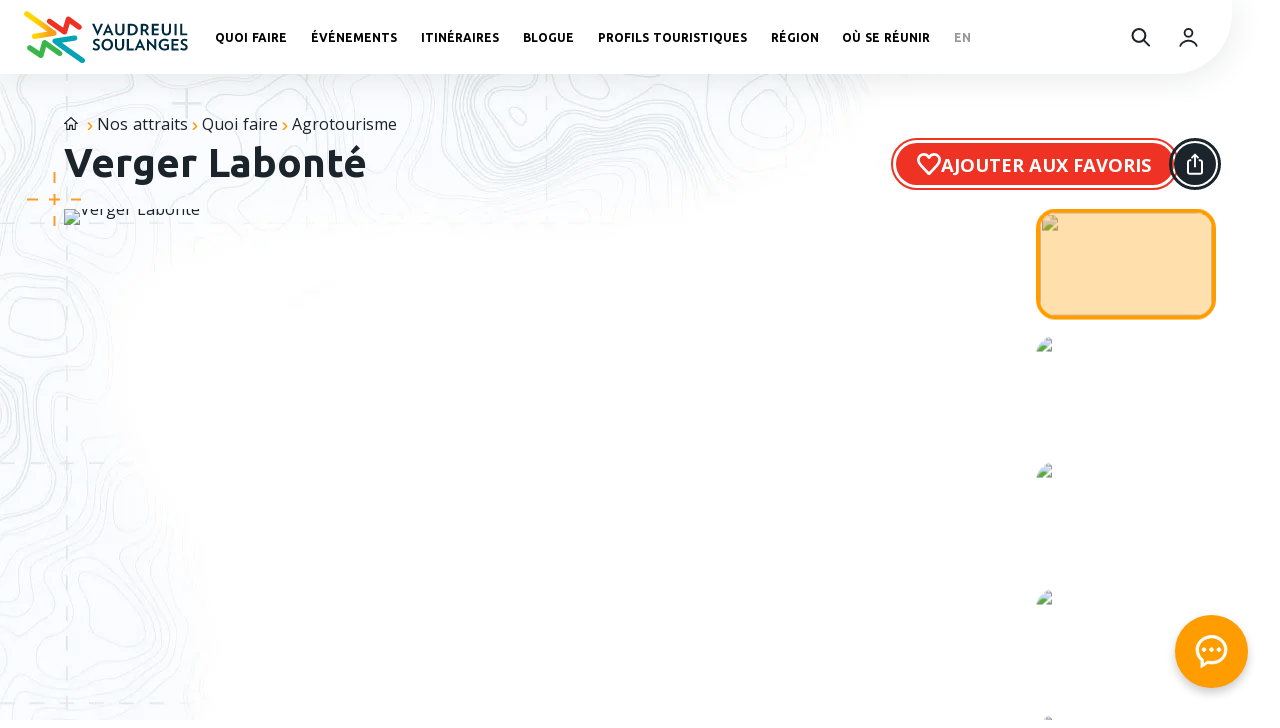

--- FILE ---
content_type: text/html; charset=utf-8
request_url: https://tourismevaudreuil-soulanges.com/attrait/verger-labonte
body_size: 26706
content:
<!doctype html>
<html data-n-head-ssr lang="fr-CA" dir="ltr" data-n-head="%7B%22lang%22:%7B%22ssr%22:%22fr-CA%22%7D,%22dir%22:%7B%22ssr%22:%22ltr%22%7D%7D">
  <head >
    <meta data-n-head="ssr" charset="utf-8"><meta data-n-head="ssr" name="viewport" content="width=device-width, initial-scale=1"><meta data-n-head="ssr" data-hid="robots" name="robots" content="index, follow"><meta data-n-head="ssr" data-hid="og:type" property="og:type" content="website"><meta data-n-head="ssr" data-hid="og:site_name" property="og:site_name" content="Tourisme Vaudreuil-Soulanges"><meta data-n-head="ssr" data-hid="facebook-domain-verification" name="facebook-domain-verification" content="ctl4ewj819hrb0gf1quv1oamrgpqvr"><meta data-n-head="ssr" data-hid="charset" charset="utf-8"><meta data-n-head="ssr" data-hid="mobile-web-app-capable" name="mobile-web-app-capable" content="yes"><meta data-n-head="ssr" data-hid="apple-mobile-web-app-title" name="apple-mobile-web-app-title" content="Tourisme Vaudreuil-Soulanges"><meta data-n-head="ssr" data-hid="theme-color" name="theme-color" content="#1b232b"><meta data-n-head="ssr" data-hid="og:url" property="og:url" content="https://tourismevaudreuil-soulanges.com/attrait/verger-labonte"><meta data-n-head="ssr" data-hid="i18n-og" property="og:locale" content="fr_CA"><meta data-n-head="ssr" data-hid="i18n-og-alt-en-CA" property="og:locale:alternate" content="en_CA"><meta data-n-head="ssr" data-hid="description" name="description" content="Cueillette de pommes et de citrouilles biologiques, labyrinthes de maïs et jeux d&#x27;énigmes en plein air, de tout pour une journée d&#x27;automne bien remplie!"><meta data-n-head="ssr" data-hid="keywords" name="keywords" content="Notre-Dame-de-l’Île-Perrot, verger, activités éducatives, citrouilles, pommes, labyrinthes de maïs, produits maison, cueillette de pommes, où cueillir des pommes, autocueillette, où cueillir des citrouilles, cueillette de citrouilles, jeux d&#x27;énigmes, labyrinthe"><meta data-n-head="ssr" data-hid="og:title" property="og:title" content="Verger Labonté | Tourisme Vaudreuil-Soulanges"><meta data-n-head="ssr" data-hid="og:description" property="og:description" content="Cueillette de pommes et de citrouilles biologiques, labyrinthes de maïs et jeux d&#x27;énigmes en plein air, de tout pour une journée d&#x27;automne bien remplie!"><meta data-n-head="ssr" data-hid="og:image" property="og:image" content="https://cms.tourismevaudreuil-soulanges.com/content/uploads/2022/08/Verger-Labonte_1-1920x1000.jpg"><title>Verger Labonté | Tourisme Vaudreuil-Soulanges</title><link data-n-head="ssr" rel="preconnect" href="https://tourismevaudreuil-soulanges.com/" crossorigin="true"><link data-n-head="ssr" rel="preconnect" href="https://cdn.jsdelivr.net/" crossorigin="true"><link data-n-head="ssr" rel="icon" type="image/x-icon" href="/favicon.ico"><link data-n-head="ssr" data-hid="gf-prefetch" rel="dns-prefetch" href="https://fonts.gstatic.com/"><link data-n-head="ssr" data-hid="gf-preconnect" rel="preconnect" href="https://fonts.gstatic.com/" crossorigin=""><link data-n-head="ssr" data-hid="gf-preload" rel="preload" as="style" href="https://fonts.googleapis.com/css2?family=Open+Sans:wght@300;400;600;700&amp;family=Ubuntu:wght@400;700&amp;display=swap"><link data-n-head="ssr" data-hid="shortcut-icon" rel="shortcut icon" href="/public/icons/icon_64x64.b1bf78.png"><link data-n-head="ssr" data-hid="apple-touch-icon" rel="apple-touch-icon" href="/public/icons/icon_512x512.b1bf78.png" sizes="512x512"><link data-n-head="ssr" rel="manifest" href="/public/manifest.4f0e908c.json" data-hid="manifest" crossorigin="use-credentials"><link data-n-head="ssr" data-hid="i18n-alt-en" rel="alternate" href="https://tourismevaudreuil-soulanges.com/en/attraction/verger-labonte" hreflang="en"><link data-n-head="ssr" data-hid="i18n-alt-en-CA" rel="alternate" href="https://tourismevaudreuil-soulanges.com/en/attraction/verger-labonte" hreflang="en-CA"><link data-n-head="ssr" data-hid="i18n-alt-fr" rel="alternate" href="https://tourismevaudreuil-soulanges.com/attrait/verger-labonte" hreflang="fr"><link data-n-head="ssr" data-hid="i18n-alt-fr-CA" rel="alternate" href="https://tourismevaudreuil-soulanges.com/attrait/verger-labonte" hreflang="fr-CA"><link data-n-head="ssr" data-hid="i18n-xd" rel="alternate" href="https://tourismevaudreuil-soulanges.com/attrait/verger-labonte" hreflang="x-default"><link data-n-head="ssr" data-hid="i18n-can" rel="canonical" href="https://tourismevaudreuil-soulanges.com/attrait/verger-labonte"><script data-n-head="ssr" data-hid="gtm-script">if(!window._gtm_init){window._gtm_init=1;(function(w,n,d,m,e,p){w[d]=(w[d]==1||n[d]=='yes'||n[d]==1||n[m]==1||(w[e]&&w[e][p]&&w[e][p]()))?1:0})(window,navigator,'doNotTrack','msDoNotTrack','external','msTrackingProtectionEnabled');(function(w,d,s,l,x,y){w[x]={};w._gtm_inject=function(i){if(w.doNotTrack||w[x][i])return;w[x][i]=1;w[l]=w[l]||[];w[l].push({'gtm.start':new Date().getTime(),event:'gtm.js'});var f=d.getElementsByTagName(s)[0],j=d.createElement(s);j.async=true;j.src='https://www.googletagmanager.com/gtm.js?id='+i;f.parentNode.insertBefore(j,f);};w[y]('GTM-KTBCBT9')})(window,document,'script','dataLayer','_gtm_ids','_gtm_inject')}</script><script data-n-head="ssr" data-hid="gf-script">(function(){var l=document.createElement('link');l.rel="stylesheet";l.href="https://fonts.googleapis.com/css2?family=Open+Sans:wght@300;400;600;700&family=Ubuntu:wght@400;700&display=swap";document.querySelector("head").appendChild(l);})();</script><script data-n-head="ssr" type="text/javascript" id="cookieyes" src="https://cdn-cookieyes.com/client_data/ae1accc2c383ea9c4fd94ab9/script.js"></script><script data-n-head="ssr" type="application/ld+json">{"@context":"http://schema.org","@type":"Organization","legalName":"Tourisme Vaudreuil-Soulanges","url":"https://tourismevaudreuil-soulanges.com/","contactPoint":[{"@type":"ContactPoint","telephone":"+1-855-424-6654","email":"info@explorevs.com","contactType":"Service à la clientèle"}],"logo":"https://cms.tourismevaudreuil-soulanges.com/logo-vs_horizontal.png","sameAs":["https://facebook.com/ExploreVS/","http://instagram.com/explore_vs/","https://www.youtube.com/channel/UCiMNO-XarUj70gMc_uLhoug"]}</script><script data-n-head="ssr" type="application/ld+json">{"@context":"http://schema.org","@type":"LocalBusiness","@id":"http://www.vergerlabonte.com/","name":"Verger Labonté","telephone":"514 453-5379","url":"http://www.vergerlabonte.com/","description":"Situé au coeur de Notre-Dame-de-l’Île-Perrot, le Verger Labonté se consacre à la production et la transformation écologique de la pomme tout en offrant des activités pour tous. Parcourez les labyrinthes de maïs tout en tentant de résoudre les différentes énigmes le long du parcours. À la recherche d&#x27;un plus grand défi? Essayez le jeu d&#x27;enquête qui se déroule dans le boisé. De quoi divertir grands et plus petits! Faites l&#x27;autocueillette de pommes ou de citrouilles, laissez les enfants découvrir la fermette et s&#x27;amuser dans l&#x27;aire de jeux. Profitez du nouveau bistro sur place, idéal pour casser la croûte et passez à la boutique sur place qui offre plusieurs produits maison dont les délicieux muffins, maintenant réputés dans la région! Souriez à cette nature si belle au Verger Labonté.","address":{"@type":"PostalAddress","streetAddress":"2291, boulevard Perrot ","addressLocality":"Notre-Dame-de-L&#x27;Île-Perrot","addressRegion":"Québec","postalCode":"J7V 8P4"},"geo":{"@type":"GeoCoordinates","latitude":"-73.906375279585","longitude":"45.352479196678"}}</script><script data-n-head="ssr" type="application/ld+json">{"@context":"http://schema.org","@type":"BreadcrumbList","itemListElement":[{"@type":"ListItem","position":1,"name":"Nos attraits","item":"https://tourismevaudreuil-soulanges.com/attraits/"},{"@type":"ListItem","position":2,"name":"Quoi faire","item":"https://tourismevaudreuil-soulanges.com/attraits/quoi-faire"},{"@type":"ListItem","position":3,"name":"Agrotourisme","item":"https://tourismevaudreuil-soulanges.com/attraits/quoi-faire/agrotourisme"}]}</script><noscript data-n-head="ssr" data-hid="gf-noscript"><link rel="stylesheet" href="https://fonts.googleapis.com/css2?family=Open+Sans:wght@300;400;600;700&family=Ubuntu:wght@400;700&display=swap"></noscript><link rel="preload" href="/public/0f9f2f5.js" as="script"><link rel="preload" href="/public/b97c93d.js" as="script"><link rel="preload" href="/public/css/e3c3ee8.css" as="style"><link rel="preload" href="/public/2f53d00.js" as="script"><link rel="preload" href="/public/css/8624e1d.css" as="style"><link rel="preload" href="/public/f7efdfa.js" as="script"><link rel="preload" href="/public/css/9c74b0f.css" as="style"><link rel="preload" href="/public/3f026ce.js" as="script"><link rel="preload" href="/public/css/b41dd12.css" as="style"><link rel="preload" href="/public/26271ed.js" as="script"><link rel="preload" href="/public/css/732789b.css" as="style"><link rel="preload" href="/public/69cc004.js" as="script"><link rel="stylesheet" href="/public/css/e3c3ee8.css"><link rel="stylesheet" href="/public/css/8624e1d.css"><link rel="stylesheet" href="/public/css/9c74b0f.css"><link rel="stylesheet" href="/public/css/b41dd12.css"><link rel="stylesheet" href="/public/css/732789b.css">
  </head>
  <body >
    <noscript data-n-head="ssr" data-hid="gtm-noscript" data-pbody="true"><iframe src="https://www.googletagmanager.com/ns.html?id=GTM-KTBCBT9&" height="0" width="0" style="display:none;visibility:hidden" title="gtm"></iframe></noscript><div data-server-rendered="true" id="body_root"><!----><div id="__layout"><div><header id="hdr" class="header is-flex"><div class="header-wrap is-flex is-align-items-center"><a href="/" class="logo-wrap nuxt-link-active"><img src="/public/a926d16201f79326c2968755d2b5a760.svg" alt="Tourisme Vaudreuil-Soulanges" width="221.67" height="58"></a> <!----> <form class="header-search "><svg xmlns="http://www.w3.org/2000/svg" width="20" height="19" viewBox="0 0 23.018 23.018" class="search-icon"><g transform="translate(1.25 1.25)"><circle cx="7.778" cy="7.778" r="7.778" transform="translate(0 0)" fill="none" stroke="#1b232b" stroke-linecap="round" stroke-linejoin="round" stroke-width="2.5"></circle><line x1="6.667" y1="6.667" transform="translate(13.334 13.333)" fill="none" stroke="#1b232b" stroke-linecap="round" stroke-width="2.5"></line></g></svg> <input name="header-search-input" type="text" placeholder="Rechercher" autocomplete="off" maxlength="70" value="" class="header-search-input"> <svg xmlns="http://www.w3.org/2000/svg" width="42.426" height="42.427" viewBox="0 0 42.426 42.427" aria-label="Fermer" class="search-close"><g transform="translate(-3090.764 -2298.804) rotate(-45)"><rect width="6" height="54" rx="3" transform="translate(557 3814)" fill="#a7b8bf"></rect><rect width="6" height="54" rx="3" transform="translate(587 3838) rotate(90)" fill="#a7b8bf"></rect></g></svg> <svg xmlns="http://www.w3.org/2000/svg" width="8" height="13" viewBox="0 0 8 13" aria-label="Rechercher" class="search-submit"><path d="M5.015 6.92L0 1.69 1.761 0l6.616 6.92-6.616 6.9L0 12.13z" fill="#fff" fill-rule="evenodd"></path></svg></form> <!----> <!----> <!----> <div class="header-icons"><svg xmlns="http://www.w3.org/2000/svg" width="23.018" height="23.018" viewBox="0 0 23.018 23.018" class="header-icon"><g transform="translate(1.25 1.25)"><circle cx="7.778" cy="7.778" r="7.778" transform="translate(0 0)" fill="none" stroke="#1b232b" stroke-linecap="round" stroke-linejoin="round" stroke-width="2.5"></circle><line x1="6.667" y1="6.667" transform="translate(13.334 13.333)" fill="none" stroke="#1b232b" stroke-linecap="round" stroke-width="2.5"></line></g></svg> <svg xmlns="http://www.w3.org/2000/svg" x="0px" y="0px" viewBox="0 0 22 18" class="header-icon header-icon--burger"><line x1="22" y1="1" x2="0" y2="1" stroke="#1b232b" stroke-width="2" class="st0"></line><line x1="22" y1="9" x2="0" y2="9" stroke="#1b232b" stroke-width="2" class="st0"></line><line x1="22" y1="17" x2="0" y2="17" stroke="#1b232b" stroke-width="2" class="st0"></line></svg></div></div></header> <div class="container is-fluid"><main id="attrait" class="bg-top"><div class="breadcrumbs" data-v-18350067><div class="sctn-wrap" data-v-18350067><a href="/" class="nuxt-link-active" data-v-18350067><svg xmlns="http://www.w3.org/2000/svg" width="14.25" height="13.25" viewBox="0 0 14.25 13.25" class="breadcrumbs-homeicon s-black" data-v-18350067><path id="Path_6199" data-name="Path 6199" d="M4111.722,150.258v-6h-2.168l6.5-6,6.5,6h-2.167v6h-3v-4h-2.666v4Z" transform="translate(-4108.929 -137.633)" fill="none" stroke="#1b232b" stroke-linejoin="round" stroke-width="1.25" data-v-18350067></path></svg></a> <span data-v-18350067><svg xmlns="http://www.w3.org/2000/svg" width="8" height="13" viewBox="0 0 8 13" class="icn-chevron" data-v-18350067 data-v-18350067><path d="M5.015 6.92L0 1.69 1.761 0l6.616 6.92-6.616 6.9L0 12.13z" fill="#fff" fill-rule="evenodd" data-v-18350067 data-v-18350067></path></svg><a href="/attraits/" data-v-18350067>Nos attraits</a></span><span data-v-18350067><svg xmlns="http://www.w3.org/2000/svg" width="8" height="13" viewBox="0 0 8 13" class="icn-chevron" data-v-18350067 data-v-18350067><path d="M5.015 6.92L0 1.69 1.761 0l6.616 6.92-6.616 6.9L0 12.13z" fill="#fff" fill-rule="evenodd" data-v-18350067 data-v-18350067></path></svg><a href="/attraits/quoi-faire" data-v-18350067>Quoi faire</a></span><span data-v-18350067><svg xmlns="http://www.w3.org/2000/svg" width="8" height="13" viewBox="0 0 8 13" class="icn-chevron" data-v-18350067 data-v-18350067><path d="M5.015 6.92L0 1.69 1.761 0l6.616 6.92-6.616 6.9L0 12.13z" fill="#fff" fill-rule="evenodd" data-v-18350067 data-v-18350067></path></svg><a href="/attraits/quoi-faire/agrotourisme" data-v-18350067>Agrotourisme</a></span></div></div> <div class="attr-hero" data-v-7724c41a><div class="sctn-wrap" data-v-7724c41a><div class="atth-top" data-v-7724c41a><h1 class="title is-3" data-v-7724c41a>Verger Labonté</h1> <div class="atth-actions" data-v-7724c41a><!----> <button class="btn btn-fav-attr" data-v-7724c41a><img src="/public/d50e84990136ab663aca65b46e68bc57.svg" width="24" height="22" alt="Ajouter aux favoris"> <!----> <span>Ajouter aux favoris</span> <!----></button> <div class="btn btn-share is-round is-grey" data-v-7724c41a><svg xmlns="http://www.w3.org/2000/svg" width="17" height="22.664" viewBox="0 0 17 22.664" class="btn-arrow" data-v-7724c41a data-v-7724c41a><g transform="translate(-6817 -298)" data-v-7724c41a data-v-7724c41a><path d="M12.479,7.414H14a2,2,0,0,1,2,2v10.25a2,2,0,0,1-2,2H3a2,2,0,0,1-2-2V9.414a2,2,0,0,1,2-2H4.637" transform="translate(6817 298)" fill="none" stroke="#fff" stroke-width="2" data-v-7724c41a data-v-7724c41a></path><line y1="6" transform="translate(6825.5 303.164)" fill="none" data-v-7724c41a data-v-7724c41a></line><line y1="12" transform="translate(6825.5 300.914)" fill="none" stroke="#fff" stroke-width="2" data-v-7724c41a data-v-7724c41a></line><path d="M4.75,5.164,8.5,1.414l3.75,3.75" transform="translate(6817 298)" fill="none" stroke="#fff" stroke-width="2" data-v-7724c41a data-v-7724c41a></path><rect width="17" height="22.664" transform="translate(6817 298)" fill="none" data-v-7724c41a data-v-7724c41a></rect></g></svg> <div class="share-content-wrap" data-v-7724c41a><div class="share-content" data-v-7724c41a><span class="share-label" data-v-7724c41a>Partager</span> <ul class="share-icons mt-2" data-v-7724c41a><li data-v-7724c41a><span class="share-icon copy" data-v-7724c41a><svg xmlns="http://www.w3.org/2000/svg" width="23.371" height="23.371" viewBox="0 0 23.371 23.371" data-v-7724c41a data-v-7724c41a><path id="link" d="M16.526,0H12.085V2.221h4.441a3.305,3.305,0,1,1,0,6.61H12.085v2.221h4.441A5.488,5.488,0,0,0,22,5.526,5.488,5.488,0,0,0,16.526,0ZM9.915,8.831H5.474a3.305,3.305,0,1,1,0-6.61H9.915V0H5.474A5.488,5.488,0,0,0,0,5.526a5.488,5.488,0,0,0,5.474,5.526H9.915ZM6.61,6.61H15.39V4.441H6.61Z" transform="translate(0 15.556) rotate(-45)" fill="#1b232b" data-v-7724c41a data-v-7724c41a></path></svg></span></li> <li data-v-7724c41a><a target="_blank" rel="noopener noreferrer" href="mailto:?subject=Découvrez Verger Labonté avec Tourisme Vaudreuil-Soulanges&amp;body=Verger Labonté - voir sur le site : https://tourismevaudreuil-soulanges.com/attrait/verger-labonte" class="share-icon" data-v-7724c41a><svg xmlns="http://www.w3.org/2000/svg" width="18.219" height="13.55" viewBox="0 0 18.219 13.55" class="f-black" data-v-7724c41a data-v-7724c41a><path d="M15.643,0H2.575A2.579,2.579,0,0,0,0,2.574v8.4A2.584,2.584,0,0,0,2.575,13.55H15.644a2.585,2.585,0,0,0,2.575-2.575v-8.4A2.581,2.581,0,0,0,15.643,0M16.8,3.291v6.97L13.106,6.775Zm-1.157,9.243v-.4H2.575a1.153,1.153,0,0,1-.767-.29L6.144,7.749,7.273,8.813a2.731,2.731,0,0,0,3.683,0l1.125-1.061,4.336,4.1a1.151,1.151,0,0,1-.767.29v.4Zm-7.4-4.756L1.809,1.706a1.15,1.15,0,0,1,.766-.29H15.643a1.15,1.15,0,0,1,.766.29L9.986,7.775a1.294,1.294,0,0,1-1.745,0m-3.124-1-3.7,3.492V3.292Z" fill="#ff9d00" data-v-7724c41a data-v-7724c41a></path></svg></a></li> <li data-v-7724c41a><a target="_blank" rel="noopener noreferrer" href="//pinterest.com/pin/create/link/?url=https://tourismevaudreuil-soulanges.com//attrait/verger-labonte&amp;description=Découvrez Verger Labonté avec Tourisme Vaudreuil-Soulanges" class="share-icon" data-v-7724c41a><svg xmlns="http://www.w3.org/2000/svg" width="16" height="20" viewBox="0 0 16 20" data-v-7724c41a data-v-7724c41a><path d="M1016.495,665.282c-5.689,0-8.559,3.946-8.559,7.238a6.584,6.584,0,0,0,.223,1.739,3.814,3.814,0,0,0,2.23,2.689.412.412,0,0,0,.6-.287c.055-.2.185-.719.246-.932a.547.547,0,0,0-.172-.645,3.1,3.1,0,0,1-.653-1.2,3.941,3.941,0,0,1-.139-1.071,5.589,5.589,0,0,1,5.9-5.555c3.213,0,4.984,1.9,4.984,4.442a10.3,10.3,0,0,1-.222,2.142c-.5,2.323-1.813,4.02-3.575,4.02a1.811,1.811,0,0,1-1.892-2.23c.172-.7.422-1.428.631-2.11a7.349,7.349,0,0,0,.427-2,1.569,1.569,0,0,0-1.613-1.739c-1.284,0-2.314,1.28-2.314,3a4.74,4.74,0,0,0,.083.867,3.782,3.782,0,0,0,.3.969s-1.312,5.374-1.539,6.315a12.568,12.568,0,0,0-.037,4.4.161.161,0,0,0,.287.065,12.345,12.345,0,0,0,2.161-3.788c.148-.519.839-3.19.839-3.19a3.471,3.471,0,0,0,2.926,1.447c3.139,0,5.452-2.253,6.2-5.545a10.762,10.762,0,0,0,.26-2.4c0-3.441-3.009-6.64-7.581-6.64Z" transform="translate(-1007.936 -665.282)" fill="#1b232b" fill-rule="evenodd" data-v-7724c41a data-v-7724c41a></path></svg></a></li> <li data-v-7724c41a><a target="_blank" rel="noopener noreferrer" href="https://twitter.com/intent/tweet?url=https://tourismevaudreuil-soulanges.com//attrait/verger-labonte&amp;text=Découvrez Verger Labonté avec Tourisme Vaudreuil-Soulanges" class="share-icon" data-v-7724c41a><svg xmlns="http://www.w3.org/2000/svg" width="12" height="10" viewBox="0 0 12 10" data-v-7724c41a data-v-7724c41a><path d="M11.353,5.942c.008.112.008.225.008.337a7.328,7.328,0,0,1-7.379,7.378A7.328,7.328,0,0,1,0,12.494a5.365,5.365,0,0,0,.626.032,5.194,5.194,0,0,0,3.22-1.108,2.6,2.6,0,0,1-2.425-1.8,3.27,3.27,0,0,0,.49.04,2.743,2.743,0,0,0,.682-.088A2.594,2.594,0,0,1,.514,7.026V6.994a2.612,2.612,0,0,0,1.172.329,2.6,2.6,0,0,1-.8-3.468A7.371,7.371,0,0,0,6.23,6.568a2.928,2.928,0,0,1-.064-.594A2.6,2.6,0,0,1,10.654,4.2,5.106,5.106,0,0,0,12.3,3.573,2.586,2.586,0,0,1,11.16,5a5.2,5.2,0,0,0,1.493-.4,5.575,5.575,0,0,1-1.3,1.341Z" transform="translate(0 -3.381)" fill="#000" data-v-7724c41a data-v-7724c41a></path></svg></a></li> <li data-v-7724c41a><a target="_blank" rel="noopener noreferrer" href="https://www.facebook.com/sharer/sharer.php?u=https://tourismevaudreuil-soulanges.com//attrait/verger-labonte&amp;quote=" class="share-icon" data-v-7724c41a><svg xmlns="http://www.w3.org/2000/svg" width="5" height="10" viewBox="0 0 5 10" data-v-7724c41a data-v-7724c41a><path d="M12.166-43.531h1.126V-38.9a.166.166,0,0,0,.166.166h1.908a.166.166,0,0,0,.166-.166v-4.612h1.294a.166.166,0,0,0,.165-.147l.2-1.706a.166.166,0,0,0-.041-.129.166.166,0,0,0-.124-.055H15.531v-1.069c0-.322.174-.486.516-.486h.975a.166.166,0,0,0,.166-.166v-1.566A.166.166,0,0,0,17.021-49h-1.4a2.574,2.574,0,0,0-1.683.634,1.765,1.765,0,0,0-.587,1.569v1.251H12.166a.166.166,0,0,0-.166.166V-43.7a.166.166,0,0,0,.166.166Zm0,0" transform="translate(-12 49)" fill="#000" data-v-7724c41a data-v-7724c41a></path></svg></a></li></ul></div></div></div></div></div> <div class="atth-mob-imgs" data-v-7724c41a><picture class="atth-mob-img" data-v-7724c41a><source data-srcset="https://cms.tourismevaudreuil-soulanges.com/content/uploads/2022/08/Verger-Labonte_1-400x400.jpg" data-v-7724c41a> <img data-src="https://cms.tourismevaudreuil-soulanges.com/content/uploads/2022/08/Verger-Labonte_1-400x400.jpg" class="lazyload" data-v-7724c41a> <!----></picture><picture class="atth-mob-img" data-v-7724c41a><source data-srcset="https://cms.tourismevaudreuil-soulanges.com/content/uploads/2022/08/Verger-Labonte_02-400x400.jpg" data-v-7724c41a> <img data-src="https://cms.tourismevaudreuil-soulanges.com/content/uploads/2022/08/Verger-Labonte_02-400x400.jpg" alt="Verger Labonté" class="lazyload" data-v-7724c41a> <!----></picture><picture class="atth-mob-img" data-v-7724c41a><source data-srcset="https://cms.tourismevaudreuil-soulanges.com/content/uploads/2022/08/Verger-Labonte_01-400x400.jpg" data-v-7724c41a> <img data-src="https://cms.tourismevaudreuil-soulanges.com/content/uploads/2022/08/Verger-Labonte_01-400x400.jpg" alt="Verger Labonté" class="lazyload" data-v-7724c41a> <!----></picture><picture class="atth-mob-img" data-v-7724c41a><source data-srcset="https://cms.tourismevaudreuil-soulanges.com/content/uploads/2023/10/2024-08-16-12_16_31-Window_lowres2-400x400.jpg" data-v-7724c41a> <img data-src="https://cms.tourismevaudreuil-soulanges.com/content/uploads/2023/10/2024-08-16-12_16_31-Window_lowres2-400x400.jpg" alt="Verger Labonté" class="lazyload" data-v-7724c41a> <figcaption class="img-caption" data-v-7724c41a>Olivier Langevin</figcaption></picture><picture class="atth-mob-img" data-v-7724c41a><source data-srcset="https://cms.tourismevaudreuil-soulanges.com/content/uploads/2024/08/Verger-Labonte_tracteur_lowres-400x400.jpg" data-v-7724c41a> <img data-src="https://cms.tourismevaudreuil-soulanges.com/content/uploads/2024/08/Verger-Labonte_tracteur_lowres-400x400.jpg" alt="Verger Labonté" class="lazyload" data-v-7724c41a> <figcaption class="img-caption" data-v-7724c41a>Olivier Langevin</figcaption></picture><picture class="atth-mob-img" data-v-7724c41a><source data-srcset="https://cms.tourismevaudreuil-soulanges.com/content/uploads/2022/08/Verger-Labonte-Maude-Carriere-400x400.jpg" data-v-7724c41a> <img data-src="https://cms.tourismevaudreuil-soulanges.com/content/uploads/2022/08/Verger-Labonte-Maude-Carriere-400x400.jpg" alt="Verger Labonté" class="lazyload" data-v-7724c41a> <figcaption class="img-caption" data-v-7724c41a>Maude Carrière</figcaption></picture><picture class="atth-mob-img" data-v-7724c41a><source data-srcset="https://cms.tourismevaudreuil-soulanges.com/content/uploads/2022/08/Verger-Labonte-Shanny-Pare-Roy-400x400.jpg" data-v-7724c41a> <img data-src="https://cms.tourismevaudreuil-soulanges.com/content/uploads/2022/08/Verger-Labonte-Shanny-Pare-Roy-400x400.jpg" alt="Verger Labonté" class="lazyload" data-v-7724c41a> <figcaption class="img-caption" data-v-7724c41a>Espéaire Marketing</figcaption></picture><picture class="atth-mob-img" data-v-7724c41a><source data-srcset="https://cms.tourismevaudreuil-soulanges.com/content/uploads/2022/08/Verger-Labonte_2-400x400.jpg" data-v-7724c41a> <img data-src="https://cms.tourismevaudreuil-soulanges.com/content/uploads/2022/08/Verger-Labonte_2-400x400.jpg" alt="Verger Labonté" class="lazyload" data-v-7724c41a> <!----></picture><picture class="atth-mob-img" data-v-7724c41a><source data-srcset="https://cms.tourismevaudreuil-soulanges.com/content/uploads/2022/08/Verger-Labonte_3-400x400.jpg" data-v-7724c41a> <img data-src="https://cms.tourismevaudreuil-soulanges.com/content/uploads/2022/08/Verger-Labonte_3-400x400.jpg" alt="Verger Labonté" class="lazyload" data-v-7724c41a> <!----></picture><picture class="atth-mob-img" data-v-7724c41a><source data-srcset="https://cms.tourismevaudreuil-soulanges.com/content/uploads/2022/08/Verger-Labonte_4-400x400.jpg" data-v-7724c41a> <img data-src="https://cms.tourismevaudreuil-soulanges.com/content/uploads/2022/08/Verger-Labonte_4-400x400.jpg" alt="Verger Labonté" class="lazyload" data-v-7724c41a> <!----></picture><picture class="atth-mob-img" data-v-7724c41a><source data-srcset="https://cms.tourismevaudreuil-soulanges.com/content/uploads/2022/08/Labonte-1-Olivier-Langevin-400x400.jpg" data-v-7724c41a> <img data-src="https://cms.tourismevaudreuil-soulanges.com/content/uploads/2022/08/Labonte-1-Olivier-Langevin-400x400.jpg" alt="Verger Labonté" class="lazyload" data-v-7724c41a> <figcaption class="img-caption" data-v-7724c41a>Olivier Langevin</figcaption></picture></div></div></div> <section class="sctn-wrap anim-float" data-v-68ec64cb><div class="columns columns-spaced" data-v-68ec64cb><div class="column" data-v-68ec64cb><h2 class="title is-4" data-v-68ec64cb>Cultiver le merveilleux et la bonté!</h2> <div data-v-68ec64cb>Situé au coeur de Notre-Dame-de-l’Île-Perrot, le Verger Labonté se consacre à la production et la transformation écologique de la pomme tout en offrant des activités pour tous. Parcourez les labyrinthes de maïs tout en tentant de résoudre les différentes énigmes le long du parcours. À la recherche d'un plus grand défi? Essayez le jeu d'enquête qui se déroule dans le boisé. De quoi divertir grands et plus petits! Faites l'autocueillette de pommes ou de citrouilles, laissez les enfants découvrir la fermette et s'amuser dans l'aire de jeux. Profitez du nouveau bistro sur place, idéal pour casser la croûte et passez à la boutique sur place qui offre plusieurs produits maison dont les délicieux muffins, maintenant réputés dans la région! Souriez à cette nature si belle au Verger Labonté.</div> <!----> <h4 class="title is-5 mt-6" data-v-68ec64cb>Bon à savoir</h4> <ul class="place-tips is-flex is-flex-wrap-wrap" data-v-68ec64cb><li data-v-68ec64cb><a href="/attraits/services/activites-familiales" data-v-68ec64cb><span data-v-68ec64cb><svg version="1.1" xmlns="http://www.w3.org/2000/svg" xmlns:xlink="http://www.w3.org/1999/xlink" x="0px" y="0px" viewBox="0 0 16 16" enable-background="new 0 0 16 16" xml:space="preserve" class="service-icon" data-v-68ec64cb><g data-v-68ec64cb><path fill="#1b232b" d="M9.1,4.7c0,0.6-0.5,1.1-1.1,1.1S6.9,5.4,6.9,4.7S7.4,3.6,8,3.6S9.1,4.1,9.1,4.7" data-v-68ec64cb></path><path fill="#1b232b" d="M8.9,7.8v3.7c0,0.5-0.4,0.9-0.9,0.9S7.1,12,7.1,11.5V7.8c0-0.5,0.4-0.9,0.9-0.9S8.9,7.3,8.9,7.8z" data-v-68ec64cb></path><path fill="#1b232b" d="M8,0C3.6,0,0,3.6,0,8s3.6,8,8,8s8-3.6,8-8S12.4,0,8,0z M12.7,12.7c-1.2,1.3-2.9,2-4.7,2
		c-1.8,0-3.4-0.7-4.7-1.9C2.1,11.5,1.4,9.8,1.4,8c0-1.8,0.7-3.4,2-4.7c1.2-1.3,2.9-2,4.7-2c1.8,0,3.4,0.7,4.7,1.9
		c1.2,1.2,1.9,2.9,1.9,4.7C14.6,9.7,13.9,11.4,12.7,12.7z" data-v-68ec64cb></path><path fill="#1b232b" d="M8,0C3.6,0,0,3.6,0,8s3.6,8,8,8s8-3.6,8-8S12.4,0,8,0z M12.7,12.7c-1.2,1.3-2.9,2-4.7,2
		c-1.8,0-3.4-0.7-4.7-1.9C2.1,11.5,1.4,9.8,1.4,8c0-1.8,0.7-3.4,2-4.7c1.2-1.3,2.9-2,4.7-2c1.8,0,3.4,0.7,4.7,1.9
		c1.2,1.2,1.9,2.9,1.9,4.7C14.6,9.7,13.9,11.4,12.7,12.7z" data-v-68ec64cb></path></g></svg></span> Activités à faire en famille
          </a></li><li data-v-68ec64cb><a href="/attraits/services/activites-automnales" data-v-68ec64cb><span data-v-68ec64cb><svg version="1.1" xmlns="http://www.w3.org/2000/svg" xmlns:xlink="http://www.w3.org/1999/xlink" x="0px" y="0px" viewBox="0 0 16 16" enable-background="new 0 0 16 16" xml:space="preserve" class="service-icon" data-v-68ec64cb><g data-v-68ec64cb><path fill="#1b232b" d="M9.1,4.7c0,0.6-0.5,1.1-1.1,1.1S6.9,5.4,6.9,4.7S7.4,3.6,8,3.6S9.1,4.1,9.1,4.7" data-v-68ec64cb></path><path fill="#1b232b" d="M8.9,7.8v3.7c0,0.5-0.4,0.9-0.9,0.9S7.1,12,7.1,11.5V7.8c0-0.5,0.4-0.9,0.9-0.9S8.9,7.3,8.9,7.8z" data-v-68ec64cb></path><path fill="#1b232b" d="M8,0C3.6,0,0,3.6,0,8s3.6,8,8,8s8-3.6,8-8S12.4,0,8,0z M12.7,12.7c-1.2,1.3-2.9,2-4.7,2
		c-1.8,0-3.4-0.7-4.7-1.9C2.1,11.5,1.4,9.8,1.4,8c0-1.8,0.7-3.4,2-4.7c1.2-1.3,2.9-2,4.7-2c1.8,0,3.4,0.7,4.7,1.9
		c1.2,1.2,1.9,2.9,1.9,4.7C14.6,9.7,13.9,11.4,12.7,12.7z" data-v-68ec64cb></path><path fill="#1b232b" d="M8,0C3.6,0,0,3.6,0,8s3.6,8,8,8s8-3.6,8-8S12.4,0,8,0z M12.7,12.7c-1.2,1.3-2.9,2-4.7,2
		c-1.8,0-3.4-0.7-4.7-1.9C2.1,11.5,1.4,9.8,1.4,8c0-1.8,0.7-3.4,2-4.7c1.2-1.3,2.9-2,4.7-2c1.8,0,3.4,0.7,4.7,1.9
		c1.2,1.2,1.9,2.9,1.9,4.7C14.6,9.7,13.9,11.4,12.7,12.7z" data-v-68ec64cb></path></g></svg></span> Activités automnales
          </a></li><li data-v-68ec64cb><a href="/attraits/services/activites-hivernales" data-v-68ec64cb><span data-v-68ec64cb><svg version="1.1" xmlns="http://www.w3.org/2000/svg" xmlns:xlink="http://www.w3.org/1999/xlink" x="0px" y="0px" viewBox="0 0 16 16" enable-background="new 0 0 16 16" xml:space="preserve" class="service-icon" data-v-68ec64cb><g data-v-68ec64cb><path fill="#1b232b" d="M9.1,4.7c0,0.6-0.5,1.1-1.1,1.1S6.9,5.4,6.9,4.7S7.4,3.6,8,3.6S9.1,4.1,9.1,4.7" data-v-68ec64cb></path><path fill="#1b232b" d="M8.9,7.8v3.7c0,0.5-0.4,0.9-0.9,0.9S7.1,12,7.1,11.5V7.8c0-0.5,0.4-0.9,0.9-0.9S8.9,7.3,8.9,7.8z" data-v-68ec64cb></path><path fill="#1b232b" d="M8,0C3.6,0,0,3.6,0,8s3.6,8,8,8s8-3.6,8-8S12.4,0,8,0z M12.7,12.7c-1.2,1.3-2.9,2-4.7,2
		c-1.8,0-3.4-0.7-4.7-1.9C2.1,11.5,1.4,9.8,1.4,8c0-1.8,0.7-3.4,2-4.7c1.2-1.3,2.9-2,4.7-2c1.8,0,3.4,0.7,4.7,1.9
		c1.2,1.2,1.9,2.9,1.9,4.7C14.6,9.7,13.9,11.4,12.7,12.7z" data-v-68ec64cb></path><path fill="#1b232b" d="M8,0C3.6,0,0,3.6,0,8s3.6,8,8,8s8-3.6,8-8S12.4,0,8,0z M12.7,12.7c-1.2,1.3-2.9,2-4.7,2
		c-1.8,0-3.4-0.7-4.7-1.9C2.1,11.5,1.4,9.8,1.4,8c0-1.8,0.7-3.4,2-4.7c1.2-1.3,2.9-2,4.7-2c1.8,0,3.4,0.7,4.7,1.9
		c1.2,1.2,1.9,2.9,1.9,4.7C14.6,9.7,13.9,11.4,12.7,12.7z" data-v-68ec64cb></path></g></svg></span> Activités hivernales
          </a></li><li data-v-68ec64cb><a href="/attraits/services/autocueillette" data-v-68ec64cb><span data-v-68ec64cb><svg version="1.1" xmlns="http://www.w3.org/2000/svg" xmlns:xlink="http://www.w3.org/1999/xlink" x="0px" y="0px" viewBox="0 0 16 16" enable-background="new 0 0 16 16" xml:space="preserve" class="service-icon" data-v-68ec64cb><g data-v-68ec64cb><path fill="#1b232b" d="M9.1,4.7c0,0.6-0.5,1.1-1.1,1.1S6.9,5.4,6.9,4.7S7.4,3.6,8,3.6S9.1,4.1,9.1,4.7" data-v-68ec64cb></path><path fill="#1b232b" d="M8.9,7.8v3.7c0,0.5-0.4,0.9-0.9,0.9S7.1,12,7.1,11.5V7.8c0-0.5,0.4-0.9,0.9-0.9S8.9,7.3,8.9,7.8z" data-v-68ec64cb></path><path fill="#1b232b" d="M8,0C3.6,0,0,3.6,0,8s3.6,8,8,8s8-3.6,8-8S12.4,0,8,0z M12.7,12.7c-1.2,1.3-2.9,2-4.7,2
		c-1.8,0-3.4-0.7-4.7-1.9C2.1,11.5,1.4,9.8,1.4,8c0-1.8,0.7-3.4,2-4.7c1.2-1.3,2.9-2,4.7-2c1.8,0,3.4,0.7,4.7,1.9
		c1.2,1.2,1.9,2.9,1.9,4.7C14.6,9.7,13.9,11.4,12.7,12.7z" data-v-68ec64cb></path><path fill="#1b232b" d="M8,0C3.6,0,0,3.6,0,8s3.6,8,8,8s8-3.6,8-8S12.4,0,8,0z M12.7,12.7c-1.2,1.3-2.9,2-4.7,2
		c-1.8,0-3.4-0.7-4.7-1.9C2.1,11.5,1.4,9.8,1.4,8c0-1.8,0.7-3.4,2-4.7c1.2-1.3,2.9-2,4.7-2c1.8,0,3.4,0.7,4.7,1.9
		c1.2,1.2,1.9,2.9,1.9,4.7C14.6,9.7,13.9,11.4,12.7,12.7z" data-v-68ec64cb></path></g></svg></span> Autocueillette
          </a></li><li data-v-68ec64cb><a href="/attraits/services/bienvenue-cyclistes" data-v-68ec64cb><span data-v-68ec64cb><svg version="1.1" xmlns="http://www.w3.org/2000/svg" xmlns:xlink="http://www.w3.org/1999/xlink" x="0px" y="0px" viewBox="0 0 16 16" enable-background="new 0 0 16 16" xml:space="preserve" class="service-icon" data-v-68ec64cb><g data-v-68ec64cb><path fill="#1b232b" d="M9.1,4.7c0,0.6-0.5,1.1-1.1,1.1S6.9,5.4,6.9,4.7S7.4,3.6,8,3.6S9.1,4.1,9.1,4.7" data-v-68ec64cb></path><path fill="#1b232b" d="M8.9,7.8v3.7c0,0.5-0.4,0.9-0.9,0.9S7.1,12,7.1,11.5V7.8c0-0.5,0.4-0.9,0.9-0.9S8.9,7.3,8.9,7.8z" data-v-68ec64cb></path><path fill="#1b232b" d="M8,0C3.6,0,0,3.6,0,8s3.6,8,8,8s8-3.6,8-8S12.4,0,8,0z M12.7,12.7c-1.2,1.3-2.9,2-4.7,2
		c-1.8,0-3.4-0.7-4.7-1.9C2.1,11.5,1.4,9.8,1.4,8c0-1.8,0.7-3.4,2-4.7c1.2-1.3,2.9-2,4.7-2c1.8,0,3.4,0.7,4.7,1.9
		c1.2,1.2,1.9,2.9,1.9,4.7C14.6,9.7,13.9,11.4,12.7,12.7z" data-v-68ec64cb></path><path fill="#1b232b" d="M8,0C3.6,0,0,3.6,0,8s3.6,8,8,8s8-3.6,8-8S12.4,0,8,0z M12.7,12.7c-1.2,1.3-2.9,2-4.7,2
		c-1.8,0-3.4-0.7-4.7-1.9C2.1,11.5,1.4,9.8,1.4,8c0-1.8,0.7-3.4,2-4.7c1.2-1.3,2.9-2,4.7-2c1.8,0,3.4,0.7,4.7,1.9
		c1.2,1.2,1.9,2.9,1.9,4.7C14.6,9.7,13.9,11.4,12.7,12.7z" data-v-68ec64cb></path></g></svg></span> Bienvenue cyclistes
          </a></li><li data-v-68ec64cb><a href="/attraits/services/diner" data-v-68ec64cb><span data-v-68ec64cb><svg version="1.1" xmlns="http://www.w3.org/2000/svg" xmlns:xlink="http://www.w3.org/1999/xlink" x="0px" y="0px" viewBox="0 0 16 16" enable-background="new 0 0 16 16" xml:space="preserve" class="service-icon" data-v-68ec64cb><g data-v-68ec64cb><path fill="#1b232b" d="M9.1,4.7c0,0.6-0.5,1.1-1.1,1.1S6.9,5.4,6.9,4.7S7.4,3.6,8,3.6S9.1,4.1,9.1,4.7" data-v-68ec64cb></path><path fill="#1b232b" d="M8.9,7.8v3.7c0,0.5-0.4,0.9-0.9,0.9S7.1,12,7.1,11.5V7.8c0-0.5,0.4-0.9,0.9-0.9S8.9,7.3,8.9,7.8z" data-v-68ec64cb></path><path fill="#1b232b" d="M8,0C3.6,0,0,3.6,0,8s3.6,8,8,8s8-3.6,8-8S12.4,0,8,0z M12.7,12.7c-1.2,1.3-2.9,2-4.7,2
		c-1.8,0-3.4-0.7-4.7-1.9C2.1,11.5,1.4,9.8,1.4,8c0-1.8,0.7-3.4,2-4.7c1.2-1.3,2.9-2,4.7-2c1.8,0,3.4,0.7,4.7,1.9
		c1.2,1.2,1.9,2.9,1.9,4.7C14.6,9.7,13.9,11.4,12.7,12.7z" data-v-68ec64cb></path><path fill="#1b232b" d="M8,0C3.6,0,0,3.6,0,8s3.6,8,8,8s8-3.6,8-8S12.4,0,8,0z M12.7,12.7c-1.2,1.3-2.9,2-4.7,2
		c-1.8,0-3.4-0.7-4.7-1.9C2.1,11.5,1.4,9.8,1.4,8c0-1.8,0.7-3.4,2-4.7c1.2-1.3,2.9-2,4.7-2c1.8,0,3.4,0.7,4.7,1.9
		c1.2,1.2,1.9,2.9,1.9,4.7C14.6,9.7,13.9,11.4,12.7,12.7z" data-v-68ec64cb></path></g></svg></span> Dîner
          </a></li><li data-v-68ec64cb><a href="/attraits/services/produits-du-terroir" data-v-68ec64cb><span data-v-68ec64cb><svg version="1.1" xmlns="http://www.w3.org/2000/svg" xmlns:xlink="http://www.w3.org/1999/xlink" x="0px" y="0px" viewBox="0 0 16 16" enable-background="new 0 0 16 16" xml:space="preserve" class="service-icon" data-v-68ec64cb><g data-v-68ec64cb><path fill="#1b232b" d="M9.1,4.7c0,0.6-0.5,1.1-1.1,1.1S6.9,5.4,6.9,4.7S7.4,3.6,8,3.6S9.1,4.1,9.1,4.7" data-v-68ec64cb></path><path fill="#1b232b" d="M8.9,7.8v3.7c0,0.5-0.4,0.9-0.9,0.9S7.1,12,7.1,11.5V7.8c0-0.5,0.4-0.9,0.9-0.9S8.9,7.3,8.9,7.8z" data-v-68ec64cb></path><path fill="#1b232b" d="M8,0C3.6,0,0,3.6,0,8s3.6,8,8,8s8-3.6,8-8S12.4,0,8,0z M12.7,12.7c-1.2,1.3-2.9,2-4.7,2
		c-1.8,0-3.4-0.7-4.7-1.9C2.1,11.5,1.4,9.8,1.4,8c0-1.8,0.7-3.4,2-4.7c1.2-1.3,2.9-2,4.7-2c1.8,0,3.4,0.7,4.7,1.9
		c1.2,1.2,1.9,2.9,1.9,4.7C14.6,9.7,13.9,11.4,12.7,12.7z" data-v-68ec64cb></path><path fill="#1b232b" d="M8,0C3.6,0,0,3.6,0,8s3.6,8,8,8s8-3.6,8-8S12.4,0,8,0z M12.7,12.7c-1.2,1.3-2.9,2-4.7,2
		c-1.8,0-3.4-0.7-4.7-1.9C2.1,11.5,1.4,9.8,1.4,8c0-1.8,0.7-3.4,2-4.7c1.2-1.3,2.9-2,4.7-2c1.8,0,3.4,0.7,4.7,1.9
		c1.2,1.2,1.9,2.9,1.9,4.7C14.6,9.7,13.9,11.4,12.7,12.7z" data-v-68ec64cb></path></g></svg></span> Produits du terroir
          </a></li><li data-v-68ec64cb><a href="/attraits/services/terrasse-exterieure" data-v-68ec64cb><span data-v-68ec64cb><svg version="1.1" xmlns="http://www.w3.org/2000/svg" xmlns:xlink="http://www.w3.org/1999/xlink" x="0px" y="0px" viewBox="0 0 16 16" enable-background="new 0 0 16 16" xml:space="preserve" class="service-icon" data-v-68ec64cb><g data-v-68ec64cb><path fill="#1b232b" d="M9.1,4.7c0,0.6-0.5,1.1-1.1,1.1S6.9,5.4,6.9,4.7S7.4,3.6,8,3.6S9.1,4.1,9.1,4.7" data-v-68ec64cb></path><path fill="#1b232b" d="M8.9,7.8v3.7c0,0.5-0.4,0.9-0.9,0.9S7.1,12,7.1,11.5V7.8c0-0.5,0.4-0.9,0.9-0.9S8.9,7.3,8.9,7.8z" data-v-68ec64cb></path><path fill="#1b232b" d="M8,0C3.6,0,0,3.6,0,8s3.6,8,8,8s8-3.6,8-8S12.4,0,8,0z M12.7,12.7c-1.2,1.3-2.9,2-4.7,2
		c-1.8,0-3.4-0.7-4.7-1.9C2.1,11.5,1.4,9.8,1.4,8c0-1.8,0.7-3.4,2-4.7c1.2-1.3,2.9-2,4.7-2c1.8,0,3.4,0.7,4.7,1.9
		c1.2,1.2,1.9,2.9,1.9,4.7C14.6,9.7,13.9,11.4,12.7,12.7z" data-v-68ec64cb></path><path fill="#1b232b" d="M8,0C3.6,0,0,3.6,0,8s3.6,8,8,8s8-3.6,8-8S12.4,0,8,0z M12.7,12.7c-1.2,1.3-2.9,2-4.7,2
		c-1.8,0-3.4-0.7-4.7-1.9C2.1,11.5,1.4,9.8,1.4,8c0-1.8,0.7-3.4,2-4.7c1.2-1.3,2.9-2,4.7-2c1.8,0,3.4,0.7,4.7,1.9
		c1.2,1.2,1.9,2.9,1.9,4.7C14.6,9.7,13.9,11.4,12.7,12.7z" data-v-68ec64cb></path></g></svg></span> Terrasse extérieure
          </a></li></ul></div> <div class="column" data-v-68ec64cb><!----> <ul class="links-list" data-v-68ec64cb><li data-v-68ec64cb><a href="http://www.vergerlabonte.com/" target="_blank" rel="noopener noreferrer nofollow" class="btn is-black has-icon" data-v-68ec64cb><svg xmlns="http://www.w3.org/2000/svg" xmlns:xlink="http://www.w3.org/1999/xlink" width="17" height="17" viewBox="0 0 18.5 18.5" class="f-white btn-icon" data-v-68ec64cb data-v-68ec64cb><path d="M9.25,0A9.25,9.25,0,1,0,18.5,9.249,9.26,9.26,0,0,0,9.25,0M5.732,12.534A10.346,10.346,0,0,0,3.06,13.709,7.626,7.626,0,0,1,1.678,10.07H5.522a24.508,24.508,0,0,0,.21,2.465m5.149,1.242c-.511,2.142-1.251,3.109-1.63,3.109s-1.118-.967-1.63-3.109a10.733,10.733,0,0,1,3.26,0M4.17,3.579A7.772,7.772,0,0,1,6.844,2.021a10.744,10.744,0,0,0-.816,2.35A8.805,8.805,0,0,1,4.17,3.579M6.028,14.13a10.591,10.591,0,0,0,.817,2.354,7.578,7.578,0,0,1-2.676-1.559,8.685,8.685,0,0,1,1.859-.8m1.31-7.814a13.6,13.6,0,0,0,1.933.152A13.772,13.772,0,0,0,11.2,6.317c.089.7.15,1.413.181,2.115H7.156a18.1,18.1,0,0,1,.182-2.116M9.25,4.851a15.094,15.094,0,0,1-1.63-.124c.512-2.142,1.252-3.109,1.63-3.109s1.119.967,1.63,3.109a9.029,9.029,0,0,1-1.63.124m2.1,5.218a21.046,21.046,0,0,1-.166,2.115,13.554,13.554,0,0,0-1.929-.151,13.737,13.737,0,0,0-1.925.151c-.089-.7-.145-1.409-.166-2.115Zm1.128-5.7a10.846,10.846,0,0,0-.818-2.353,7.591,7.591,0,0,1,2.677,1.56,8.787,8.787,0,0,1-1.859.793m1.863,10.57A7.794,7.794,0,0,1,11.654,16.5a11.234,11.234,0,0,0,.818-2.371,8.272,8.272,0,0,1,1.864.809M1.7,8.452A7.65,7.65,0,0,1,3.1,4.811,10.253,10.253,0,0,0,5.749,5.985a21,21,0,0,0-.211,2.467Zm15.1,1.6a7.648,7.648,0,0,1-1.4,3.639,10.549,10.549,0,0,0-2.65-1.174,21.016,21.016,0,0,0,.21-2.465Zm.04-1.618H12.98c-.029-.824-.1-1.651-.21-2.466a10.319,10.319,0,0,0,2.673-1.175,7.6,7.6,0,0,1,1.4,3.64" data-v-68ec64cb data-v-68ec64cb></path></svg>
            Visitez le site
          </a></li> <li class="links-item" data-v-68ec64cb><a href="https://www.facebook.com/verger.labonte/" target="_blank" rel="noopener noreferrer nofollow" class="is-round" data-v-68ec64cb><svg xmlns="http://www.w3.org/2000/svg" width="5" height="10" viewBox="0 0 5 10" class="links-icon" data-v-68ec64cb data-v-68ec64cb><path d="M12.166-43.531h1.126V-38.9a.166.166,0,0,0,.166.166h1.908a.166.166,0,0,0,.166-.166v-4.612h1.294a.166.166,0,0,0,.165-.147l.2-1.706a.166.166,0,0,0-.041-.129.166.166,0,0,0-.124-.055H15.531v-1.069c0-.322.174-.486.516-.486h.975a.166.166,0,0,0,.166-.166v-1.566A.166.166,0,0,0,17.021-49h-1.4a2.574,2.574,0,0,0-1.683.634,1.765,1.765,0,0,0-.587,1.569v1.251H12.166a.166.166,0,0,0-.166.166V-43.7a.166.166,0,0,0,.166.166Zm0,0" transform="translate(-12 49)" fill="#000" data-v-68ec64cb data-v-68ec64cb></path></svg></a></li> <!----> <!----> <li class="links-item" data-v-68ec64cb><a href="https://www.instagram.com/verger_labonte/" target="_blank" rel="noopener noreferrer nofollow" class="is-round" data-v-68ec64cb><svg xmlns="http://www.w3.org/2000/svg" xmlns:xlink="http://www.w3.org/1999/xlink" width="17.5" height="17.5" viewBox="0 0 17.5 17.5" class="links-icon" data-v-68ec64cb data-v-68ec64cb><path d="M17.449,5.244A6.463,6.463,0,0,0,17.032,3.1,4.6,4.6,0,0,0,14.4.467a6.472,6.472,0,0,0-2.14-.416C11.348.01,11.045,0,8.75,0H8.037l.006,0C6.384.006,6.054.018,5.25.055A6.449,6.449,0,0,0,3.1.472,4.6,4.6,0,0,0,.467,3.1,6.5,6.5,0,0,0,.051,5.239C.01,6.162,0,6.467,0,8.75s.01,2.594.051,3.506A6.478,6.478,0,0,0,.468,14.4,4.609,4.609,0,0,0,3.1,17.033a6.482,6.482,0,0,0,2.14.416c.913.041,1.216.051,3.511.051s2.606-.01,3.505-.051a6.484,6.484,0,0,0,2.148-.417,4.6,4.6,0,0,0,2.63-2.631,6.451,6.451,0,0,0,.416-2.139c.042-.932.052-1.238.052-3.512s-.01-2.588-.052-3.506M8.755,2.036h0c2.261,0,2.529.009,3.432.05a4.424,4.424,0,0,1,1.491.276A2.569,2.569,0,0,1,15.147,3.83a4.446,4.446,0,0,1,.279,1.5c.041.907.05,1.177.05,3.424s-.009,2.52-.05,3.432a4.424,4.424,0,0,1-.276,1.491,2.568,2.568,0,0,1-1.467,1.468,4.431,4.431,0,0,1-1.5.278c-.9.041-1.166.05-3.424.05s-2.53-.009-3.432-.05a4.415,4.415,0,0,1-1.491-.277,2.57,2.57,0,0,1-1.469-1.466,4.456,4.456,0,0,1-.277-1.5c-.041-.9-.05-1.166-.05-3.424s.009-2.53.05-3.432a4.435,4.435,0,0,1,.276-1.491A2.572,2.572,0,0,1,3.829,2.363a4.471,4.471,0,0,1,1.5-.278c.9-.04,1.167-.049,3.424-.049" data-v-68ec64cb data-v-68ec64cb></path><path d="M8.755,13.37A4.615,4.615,0,1,0,4.14,8.755,4.62,4.62,0,0,0,8.755,13.37M6.172,8.757a2.583,2.583,0,1,1,2.583,2.581h-.1A2.585,2.585,0,0,1,6.172,8.757" data-v-68ec64cb data-v-68ec64cb></path><path d="M13.293,5.488a1.27,1.27,0,1,0-1.27-1.27,1.272,1.272,0,0,0,1.27,1.27" data-v-68ec64cb data-v-68ec64cb></path></svg></a></li> <!----> <li class="links-item" data-v-68ec64cb><a href="https://www.youtube.com/channel/UC9VTn_Ta8u_m_aUEJEkxpzA/" target="_blank" rel="noopener noreferrer nofollow" class="is-round" data-v-68ec64cb><svg xmlns="http://www.w3.org/2000/svg" width="20.162" height="13.448" viewBox="0 0 20.162 13.448" class="&lt;?php echo $args['style']; ?&gt; links-icon" data-v-68ec64cb data-v-68ec64cb><path d="M19.739,8.1A2.34,2.34,0,0,0,19.1,7.036a2.562,2.562,0,0,0-1.124-.623C16.394,6,10.074,6,10.074,6a64.36,64.36,0,0,0-7.887.395,2.654,2.654,0,0,0-1.124.638A2.433,2.433,0,0,0,.409,8.1,24.435,24.435,0,0,0,0,12.716a24.391,24.391,0,0,0,.41,4.615A2.374,2.374,0,0,0,1.06,18.4a2.6,2.6,0,0,0,1.126.624c1.6.415,7.887.415,7.887.415a64.509,64.509,0,0,0,7.9-.395,2.562,2.562,0,0,0,1.124-.623,2.335,2.335,0,0,0,.643-1.067,23.839,23.839,0,0,0,.421-4.616,22.326,22.326,0,0,0-.42-4.634ZM8.065,15.593V9.841l5.258,2.876L8.065,15.593Z" transform="translate(0.001 -5.993)" data-v-68ec64cb data-v-68ec64cb></path></svg></a></li> <!----></ul> <p class="place-address mt-4" data-v-68ec64cb><svg xmlns="http://www.w3.org/2000/svg" width="16.859" height="16.754" viewBox="0 0 16.859 16.754" class="place-icon s-black" data-v-68ec64cb data-v-68ec64cb><path d="M41.62,41.047a.853.853,0,0,0-.066-.168.958.958,0,0,0-.161-.222,1.186,1.186,0,0,0-.242-.192,1.123,1.123,0,0,0-.1-.056L38.3,38.8l-.008,0a2.228,2.228,0,0,0-.449-.175,1.563,1.563,0,0,0-.4-.054,1.242,1.242,0,0,0-.406.066,1.143,1.143,0,0,0-.229.108,1.092,1.092,0,0,0-.218.177c-.025.027-.045.05-.059.068l-.576.553,0,0a.881.881,0,0,1-.134.111.553.553,0,0,1-.155.074.355.355,0,0,1-.1.015h-.006a9.622,9.622,0,0,1-1.884-1.3,12.014,12.014,0,0,1-1.871-2.1c-.208-.3-.364-.546-.467-.721-.051-.087-.09-.156-.115-.2l-.028-.052-.006-.012v0h0l0-.006,0-.006a.226.226,0,0,1-.022-.05.084.084,0,0,1,0-.023.042.042,0,0,1,0-.009.065.065,0,0,1,.008-.019A.158.158,0,0,1,31.2,35.2l.009-.008.019-.012.645-.6.006-.006a1.621,1.621,0,0,0,.338-.5,1.23,1.23,0,0,0,.056-.8,1.345,1.345,0,0,0-.142-.336,1.18,1.18,0,0,0-.07-.105L30.609,30.07a1.489,1.489,0,0,0-.169-.3,1.077,1.077,0,0,0-.164-.177.876.876,0,0,0-.579-.214,1.079,1.079,0,0,0-.316.049,1.375,1.375,0,0,0-.189.074,1.577,1.577,0,0,0-.2.114c-.049.033-.078.057-.084.062l-.012.01-2.013,2.029-.009.011a2.474,2.474,0,0,0-.462.84,2.674,2.674,0,0,0-.122.81,3.263,3.263,0,0,0,.125.879,2.742,2.742,0,0,0,.125.357,17.145,17.145,0,0,0,2.848,4.915,16.376,16.376,0,0,0,2.5,2.42,16.034,16.034,0,0,0,3.277,1.989,10.241,10.241,0,0,0,1.438.541l.006,0h.006a5.6,5.6,0,0,0,1.214.151,2.914,2.914,0,0,0,.712-.08,1.856,1.856,0,0,0,.376-.137,1.265,1.265,0,0,0,.342-.242.839.839,0,0,0,.091-.109l1.779-1.8a2.069,2.069,0,0,0,.393-.505,1.193,1.193,0,0,0,.1-.248.94.94,0,0,0,.033-.242A.846.846,0,0,0,41.62,41.047Z" transform="translate(-25.54 -28.632)" fill="none" stroke="#ff9d00" stroke-width="1.5" data-v-68ec64cb data-v-68ec64cb></path></svg> <a href="tel:514 453-5379" data-v-68ec64cb>514 453-5379</a></p> <a href="http://www.google.com/maps/search/?api=1&amp;query=45.352479196678,-73.906375279585" target="_blank" rel="noopener noreferrer" class="place-address" data-v-68ec64cb><svg xmlns="http://www.w3.org/2000/svg" xmlns:xlink="http://www.w3.org/1999/xlink" width="27" height="35.139" viewBox="0 0 27 35.139" class="place-icon f-black" data-v-68ec64cb data-v-68ec64cb><defs data-v-68ec64cb data-v-68ec64cb><clipPath id="clip-path" data-v-68ec64cb data-v-68ec64cb><rect id="Rectangle_1341" data-name="Rectangle 1341" width="27" height="35.139" fill="#fd9c00" data-v-68ec64cb data-v-68ec64cb></rect></clipPath></defs><g id="Group_2377" data-name="Group 2377" transform="translate(0 0)" data-v-68ec64cb data-v-68ec64cb><g id="Group_2376" data-name="Group 2376" transform="translate(0 0)" clip-path="url(#clip-path)" data-v-68ec64cb data-v-68ec64cb><path id="Path_6489" data-name="Path 6489" d="M13.5,0h0A13.529,13.529,0,0,0,0,13.5c0,8.855,11.917,20.152,12.424,20.628l1.076,1.01,1.076-1.01C15.083,33.653,27,22.357,27,13.5A13.528,13.528,0,0,0,13.5,0m0,30.785C9.848,27.079,3.141,19.11,3.141,13.5a10.359,10.359,0,1,1,20.717,0c0,5.609-6.707,13.577-10.359,17.284" transform="translate(0 0)" fill="#fd9c00" data-v-68ec64cb data-v-68ec64cb></path><path id="Path_6490" data-name="Path 6490" d="M10.546,5.177a5.369,5.369,0,1,0,5.367,5.369,5.374,5.374,0,0,0-5.367-5.369m0,7.6a2.227,2.227,0,1,1,2.226-2.227,2.23,2.23,0,0,1-2.226,2.227" transform="translate(2.954 2.954)" fill="#fd9c00" data-v-68ec64cb data-v-68ec64cb></path></g></g></svg>
        2291, boulevard Perrot  - Notre-Dame-de-L'Île-Perrot, Québec J7V 8P4
      </a> <div class="attr-actions mt-6" data-v-68ec64cb><a href="http://www.google.com/maps/search/?api=1&amp;query=45.352479196678,-73.906375279585" target="_blank" rel="noopener noreferrer" class="btn has-icon is-black" data-v-68ec64cb><svg xmlns="http://www.w3.org/2000/svg" width="16" height="16" viewBox="0 0 16 16" class="btn-icon f-white" data-v-68ec64cb data-v-68ec64cb><path id="map" d="M15.542,0l-.125.042-4.75,1.833L5.333,0l-5,1.708A.406.406,0,0,0,0,2.125V15.542A.462.462,0,0,0,.458,16l.125-.042,4.75-1.833L10.667,16l5-1.708A.406.406,0,0,0,16,13.875V.458A.462.462,0,0,0,15.542,0ZM6.208,2.208l3.583,1.25V13.792l-3.583-1.25Zm-4.417.875,2.667-.917V12.583L1.792,13.625Zm12.417,9.833-2.667.917V3.417l2.667-1Z" fill="#fff" data-v-68ec64cb data-v-68ec64cb></path></svg>
          Voir sur la carte
        </a></div></div></div></section> <!----> <section class="sctn-wrap sctn-wrap-attr anim-float"><h3 class="title is-4">Complétez votre expérience</h3> <div class="contentBlocks"><!----> <div class="swiper-container carouselcol carouselcol--large"><div class="swiper-wrapper"><div class="swiper-slide cb cb--itinerary"><a href="/itineraire/la-tournee-dhalloween" title="La tournée d'Halloween"><figure><picture><source data-srcset="https://cms.tourismevaudreuil-soulanges.com/content/uploads/2021/10/Halloween-1000x1000.jpg"> <img src="" data-src="https://cms.tourismevaudreuil-soulanges.com/content/uploads/2021/10/Halloween-400x400.jpg" width="950" height="760" alt="La tournée d'Halloween" class="cb-image lazyload"></picture></figure></a> <div class="itm-content"><div class="itm-infos"><span class="microttl">Itinéraire</span> <!----> <span class="itm-info">- De Notre-Dame-de-l'Île-Perrot à Saint-Zotique</span></div> <div class="itm-action mt-1"><h4 class="title is-5">La tournée d'Halloween</h4> <!----></div> <!----> <p class="itm-text mt-2">Un itinéraire effrayant avec 4 activités frissonnantes (ou pas!) pour célébrer l'Halloween et profiter des gra…</p> <!----> <!----> <a href="/itineraire/la-tournee-dhalloween" title="La tournée d'Halloween" class="btn is-round mt-4"><img src="/public/86047dbc537743386fb03445a17bc5cf.svg" alt="&gt;" width="8" height="13" class="btn-arrow"> <span class="btn-label">En savoir plus</span></a></div></div><div class="swiper-slide cb cb--itinerary"><a href="/itineraire/lile-aux-tresors" title="L'île aux trésors"><figure><picture><source data-srcset="https://cms.tourismevaudreuil-soulanges.com/content/uploads/2021/05/2000X1000-16-1000x1000.jpg"> <img src="" data-src="https://cms.tourismevaudreuil-soulanges.com/content/uploads/2021/05/2000X1000-16-400x400.jpg" width="950" height="760" alt="L'île aux trésors" class="cb-image lazyload"></picture></figure></a> <div class="itm-content"><div class="itm-infos"><span class="microttl">Itinéraire</span> <!----> <span class="itm-info">- Notre-Dame-de-l'Île-Perrot</span></div> <div class="itm-action mt-1"><h4 class="title is-5">L'île aux trésors</h4> <!----></div> <!----> <p class="itm-text mt-2">Sillonnez la route en bordure du fleuve Saint-Laurent et découvrez l'île aux trésors! Arrêtez-vous aux fermes …</p> <!----> <!----> <a href="/itineraire/lile-aux-tresors" title="L'île aux trésors" class="btn is-round mt-4"><img src="/public/86047dbc537743386fb03445a17bc5cf.svg" alt="&gt;" width="8" height="13" class="btn-arrow"> <span class="btn-label">En savoir plus</span></a></div></div><div class="swiper-slide cb cb--itinerary"><a href="/itineraire/la-tournee-des-labyrinthes" title="La tournée des labyrinthes"><figure><picture><source data-srcset="https://cms.tourismevaudreuil-soulanges.com/content/uploads/2021/05/KaterineMainville_04001_lowres-1000x1000.jpg"> <img src="" data-src="https://cms.tourismevaudreuil-soulanges.com/content/uploads/2021/05/KaterineMainville_04001_lowres-400x400.jpg" width="950" height="760" alt="La tournée des labyrinthes" class="cb-image lazyload"></picture></figure></a> <div class="itm-content"><div class="itm-infos"><span class="microttl">Itinéraire</span> <!----> <span class="itm-info">- De Notre-Dame-de-l'Île-Perrot à Saint-Zotique</span></div> <div class="itm-action mt-1"><h4 class="title is-5">La tournée des labyrinthes</h4> <!----></div> <!----> <p class="itm-text mt-2">Vous aimez les défis et profiter d'une activité en plein air? Alors vous aimerez à coup sûr vous perdre dans l…</p> <!----> <!----> <a href="/itineraire/la-tournee-des-labyrinthes" title="La tournée des labyrinthes" class="btn is-round mt-4"><img src="/public/86047dbc537743386fb03445a17bc5cf.svg" alt="&gt;" width="8" height="13" class="btn-arrow"> <span class="btn-label">En savoir plus</span></a></div></div></div> <div class="swiper-button swiper-button-prev"><img src="/public/59f187b47e9dfa892af6a2f833349fad.svg" alt="<" width="14" height="23"></div> <div class="swiper-button swiper-button-next"><img src="/public/59f187b47e9dfa892af6a2f833349fad.svg" alt=">" width="14" height="23"></div></div></div></section> <section class="sctn-wrap sctn-wrap-attr anim-float"><div class="contentBlocks"><div class="carouselcol carouselcol--medium"><div class="swiper-slide cb cb--blog"><a href="/article/les-plus-beaux-vergers-pour-cueillir-vos-pommes" title="Les 4 plus beaux vergers pour cueillir vos pommes"><figure><picture><source data-srcset="https://cms.tourismevaudreuil-soulanges.com/content/uploads/2022/08/DSC07950_lowres-1000x1000.jpg"> <img src="" data-src="https://cms.tourismevaudreuil-soulanges.com/content/uploads/2022/08/DSC07950_lowres-400x400.jpg" width="950" height="760" alt="Les 4 plus beaux vergers pour cueillir vos pommes" class="cb-image lazyload"></picture></figure></a> <div class="itm-content"><div class="itm-infos"><span class="microttl">Blogue</span> <!----> <span class="itm-info">- Équipe éditoriale</span></div> <div class="itm-action mt-1"><h4 class="title is-5">Les 4 plus beaux vergers pour cueillir vos pommes</h4> <!----></div> <!----> <p class="itm-text mt-2">La Montérégie est reconnue pour ses vergers et c’est sans aucun doute la région par excellence pour aller cuei…</p> <!----> <!----> <a href="/article/les-plus-beaux-vergers-pour-cueillir-vos-pommes" title="Les 4 plus beaux vergers pour cueillir vos pommes" class="btn is-round mt-4"><img src="/public/86047dbc537743386fb03445a17bc5cf.svg" alt="&gt;" width="8" height="13" class="btn-arrow"> <span class="btn-label">En savoir plus</span></a></div></div></div> <div class="carouselcol carouselcol--large"><div class="swiper-slide cb cb--blog"><a href="/article/4-labyrinthes-exterieurs-a-explorer-cet-automne" title="4 labyrinthes extérieurs à explorer"><figure><picture><source data-srcset="https://cms.tourismevaudreuil-soulanges.com/content/uploads/2021/05/KaterineMainville_04001_lowres-1000x1000.jpg"> <img src="" data-src="https://cms.tourismevaudreuil-soulanges.com/content/uploads/2021/05/KaterineMainville_04001_lowres-400x400.jpg" width="950" height="760" alt="4 labyrinthes extérieurs à explorer" class="cb-image lazyload"></picture></figure></a> <div class="itm-content"><div class="itm-infos"><span class="microttl">Blogue</span> <!----> <span class="itm-info">- Équipe éditoriale</span></div> <div class="itm-action mt-1"><h4 class="title is-5">4 labyrinthes extérieurs à explorer</h4> <!----></div> <!----> <p class="itm-text mt-2">À la recherche d'une activité extérieure qui sort un peu de l'ordinaire? Que diriez-vous d'une petite aventure…</p> <!----> <!----> <a href="/article/4-labyrinthes-exterieurs-a-explorer-cet-automne" title="4 labyrinthes extérieurs à explorer" class="btn is-round mt-4"><img src="/public/86047dbc537743386fb03445a17bc5cf.svg" alt="&gt;" width="8" height="13" class="btn-arrow"> <span class="btn-label">En savoir plus</span></a></div></div></div></div></section></main> <div class="floating-form floating-form--closed" data-v-9f3feaf4><div class="ff-hidden" data-v-9f3feaf4><svg xmlns="http://www.w3.org/2000/svg" width="42.426" height="42.427" viewBox="0 0 42.426 42.427" class="ff-close" data-v-9f3feaf4 data-v-9f3feaf4><g transform="translate(-3090.764 -2298.804) rotate(-45)" data-v-9f3feaf4 data-v-9f3feaf4><rect width="6" height="54" rx="3" transform="translate(557 3814)" fill="#a7b8bf" data-v-9f3feaf4 data-v-9f3feaf4></rect><rect width="6" height="54" rx="3" transform="translate(587 3838) rotate(90)" fill="#a7b8bf" data-v-9f3feaf4 data-v-9f3feaf4></rect></g></svg> <div class="ff-title" data-v-9f3feaf4>Avis et commentaires</div> <p class="ff-description mt-4" data-v-9f3feaf4>Nous serions ravis de connaitre votre avis pour nous aider à améliorer votre expérience&nbsp;!</p> <!----> <form action="#" method="POST" novalidate="novalidate" data-v-9f3feaf4><!----> <!----> <label for="cntct_name" class="mt-3" data-v-9f3feaf4>Nom</label> <input id="cntct_name" name="cntct_name" type="text" maxlength="150" placeholder="Jean Smith" class="ff-field" data-v-9f3feaf4> <label for="cntct_email" class="mt-3" data-v-9f3feaf4>Courriel</label> <input id="cntct_email" name="cntct_email" type="email" maxlength="150" placeholder="jean.smith@courriel.com" class="ff-field" data-v-9f3feaf4> <label for="cntct_message" class="mt-3" data-v-9f3feaf4>Message</label> <textarea id="cntct_message" name="cntct_message" maxlength="300" placeholder="…" rows="7" cols="80" class="ff-field" data-v-9f3feaf4></textarea> <fieldset class="mielfieldset" data-v-9f3feaf4><label for="cntct_miel" class="mt-3" data-v-9f3feaf4></label> <input id="cntct_miel" type="text" name="cntct_miel" tabindex="-1" class="miel" data-v-9f3feaf4></fieldset> <button type="submit" class="btn mt-5" data-v-9f3feaf4>Envoyer</button></form></div> <svg xmlns="http://www.w3.org/2000/svg" width="30.75" height="31.95" viewBox="0 0 30.75 31.95" class="ff-icon" data-v-9f3feaf4 data-v-9f3feaf4><path d="M15,15.6a1.793,1.793,0,1,0-1.275-.525A1.736,1.736,0,0,0,15,15.6Zm-7.2,0a1.8,1.8,0,1,0-1.275-3.075A1.8,1.8,0,0,0,7.8,15.6Zm14.4,0a1.793,1.793,0,1,0-1.275-.525A1.736,1.736,0,0,0,22.2,15.6ZM11.55,27.3q.713.112,2.006.206T15.6,27.6a14.979,14.979,0,0,0,5.887-1.125,13.991,13.991,0,0,0,4.556-3.037,13.475,13.475,0,0,0,2.925-4.444A14.027,14.027,0,0,0,30,13.65a11.778,11.778,0,0,0-1.237-5.306A14.727,14.727,0,0,0,25.5,3.994a15.556,15.556,0,0,0-4.612-2.925A13.732,13.732,0,0,0,15.6,0,17.159,17.159,0,0,0,9.525,1.069,15.961,15.961,0,0,0,4.556,3.994a13.776,13.776,0,0,0-3.338,4.35A11.927,11.927,0,0,0,0,13.65a14.585,14.585,0,0,0,1.219,6A13.392,13.392,0,0,0,4.8,24.412V31.2ZM2.4,13.8A10.025,10.025,0,0,1,3.413,9.356,11.344,11.344,0,0,1,6.188,5.738,13.392,13.392,0,0,1,10.369,3.3,14.883,14.883,0,0,1,15.6,2.4a11.341,11.341,0,0,1,4.406.9A13.219,13.219,0,0,1,23.85,5.738a12.139,12.139,0,0,1,2.719,3.619A9.875,9.875,0,0,1,27.6,13.8a11.714,11.714,0,0,1-.844,4.444,10.522,10.522,0,0,1-2.419,3.619A11.617,11.617,0,0,1,20.55,24.3a13.029,13.029,0,0,1-4.95.9q-.788,0-2.175-.094a17.7,17.7,0,0,1-2.138-.244L7.2,27.6V23.363a13.95,13.95,0,0,1-3.506-4.181A11.088,11.088,0,0,1,2.4,13.8Z" transform="translate(0.375 0.375)" fill="#ffffff" stroke="#ffffff" stroke-linecap="round" stroke-linejoin="round" stroke-width="0.75" data-v-9f3feaf4 data-v-9f3feaf4></path></svg></div></div> <!----> <!----> <footer id="footer" class="ftr" data-v-65caa23c><div class="ftr-wrap" data-v-65caa23c><!----> <form action="#" method="POST" novalidate="novalidate" class="ftr-form" data-v-65caa23c><div data-v-65caa23c><input id="nl_email" placeholder="Votre courriel" name="nl_email" type="email" class="input" data-v-65caa23c> <div class="ftr-consent" data-v-65caa23c><input id="nl_consent" type="checkbox" required="required" data-v-65caa23c> <label for="nl_consent" data-v-65caa23c>J'autorise Tourisme Vaudreuil-Soulanges à communiquer avec moi</label></div></div> <button class="input-submit btn is-grey" data-v-65caa23c>Envoyer</button></form> <!----> <!----> <div class="ftr-logo-wrapper" data-v-65caa23c><img data-src="/public/74db41a421c8b7571583cbe6d035378d.svg" alt="Tourisme Vaudreuil-Soulanges" width="300" height="95" class="mt-6 mb-6 ftr-logo lazyload" data-v-65caa23c></div> <ul class="icns-socialmedia" data-v-65caa23c><li class="icns-icon" data-v-65caa23c><a href="https://facebook.com/ExploreVS/" target="_blank" rel="noopener noreferrer" aria-label="Facebook Tourisme Vaudreuil-Soulanges" data-v-65caa23c><svg xmlns="http://www.w3.org/2000/svg" width="5" height="10" viewBox="0 0 5 10" aria-hidden="true" data-v-65caa23c data-v-65caa23c><path d="M12.166-43.531h1.126V-38.9a.166.166,0,0,0,.166.166h1.908a.166.166,0,0,0,.166-.166v-4.612h1.294a.166.166,0,0,0,.165-.147l.2-1.706a.166.166,0,0,0-.041-.129.166.166,0,0,0-.124-.055H15.531v-1.069c0-.322.174-.486.516-.486h.975a.166.166,0,0,0,.166-.166v-1.566A.166.166,0,0,0,17.021-49h-1.4a2.574,2.574,0,0,0-1.683.634,1.765,1.765,0,0,0-.587,1.569v1.251H12.166a.166.166,0,0,0-.166.166V-43.7a.166.166,0,0,0,.166.166Zm0,0" transform="translate(-12 49)" fill="#000" data-v-65caa23c data-v-65caa23c></path></svg></a></li> <li class="icns-icon" data-v-65caa23c><a href="http://instagram.com/explore_vs/" target="_blank" rel="noopener noreferrer" aria-label="Instagram Tourisme Vaudreuil-Soulanges" data-v-65caa23c><svg xmlns="http://www.w3.org/2000/svg" xmlns:xlink="http://www.w3.org/1999/xlink" width="17.5" height="17.5" viewBox="0 0 17.5 17.5" aria-hidden="true" data-v-65caa23c data-v-65caa23c><path d="M17.449,5.244A6.463,6.463,0,0,0,17.032,3.1,4.6,4.6,0,0,0,14.4.467a6.472,6.472,0,0,0-2.14-.416C11.348.01,11.045,0,8.75,0H8.037l.006,0C6.384.006,6.054.018,5.25.055A6.449,6.449,0,0,0,3.1.472,4.6,4.6,0,0,0,.467,3.1,6.5,6.5,0,0,0,.051,5.239C.01,6.162,0,6.467,0,8.75s.01,2.594.051,3.506A6.478,6.478,0,0,0,.468,14.4,4.609,4.609,0,0,0,3.1,17.033a6.482,6.482,0,0,0,2.14.416c.913.041,1.216.051,3.511.051s2.606-.01,3.505-.051a6.484,6.484,0,0,0,2.148-.417,4.6,4.6,0,0,0,2.63-2.631,6.451,6.451,0,0,0,.416-2.139c.042-.932.052-1.238.052-3.512s-.01-2.588-.052-3.506M8.755,2.036h0c2.261,0,2.529.009,3.432.05a4.424,4.424,0,0,1,1.491.276A2.569,2.569,0,0,1,15.147,3.83a4.446,4.446,0,0,1,.279,1.5c.041.907.05,1.177.05,3.424s-.009,2.52-.05,3.432a4.424,4.424,0,0,1-.276,1.491,2.568,2.568,0,0,1-1.467,1.468,4.431,4.431,0,0,1-1.5.278c-.9.041-1.166.05-3.424.05s-2.53-.009-3.432-.05a4.415,4.415,0,0,1-1.491-.277,2.57,2.57,0,0,1-1.469-1.466,4.456,4.456,0,0,1-.277-1.5c-.041-.9-.05-1.166-.05-3.424s.009-2.53.05-3.432a4.435,4.435,0,0,1,.276-1.491A2.572,2.572,0,0,1,3.829,2.363a4.471,4.471,0,0,1,1.5-.278c.9-.04,1.167-.049,3.424-.049" data-v-65caa23c data-v-65caa23c></path><path d="M8.755,13.37A4.615,4.615,0,1,0,4.14,8.755,4.62,4.62,0,0,0,8.755,13.37M6.172,8.757a2.583,2.583,0,1,1,2.583,2.581h-.1A2.585,2.585,0,0,1,6.172,8.757" data-v-65caa23c data-v-65caa23c></path><path d="M13.293,5.488a1.27,1.27,0,1,0-1.27-1.27,1.272,1.272,0,0,0,1.27,1.27" data-v-65caa23c data-v-65caa23c></path></svg></a></li> <li class="icns-icon" data-v-65caa23c><a href="https://www.youtube.com/channel/UCiMNO-XarUj70gMc_uLhoug" target="_blank" rel="noopener noreferrer" aria-label="Youtube Tourisme Vaudreuil-Soulanges" data-v-65caa23c><svg xmlns="http://www.w3.org/2000/svg" width="20.162" height="13.448" viewBox="0 0 20.162 13.448" aria-hidden="true" class="&lt;?php echo $args['style']; ?&gt;" data-v-65caa23c data-v-65caa23c><path d="M19.739,8.1A2.34,2.34,0,0,0,19.1,7.036a2.562,2.562,0,0,0-1.124-.623C16.394,6,10.074,6,10.074,6a64.36,64.36,0,0,0-7.887.395,2.654,2.654,0,0,0-1.124.638A2.433,2.433,0,0,0,.409,8.1,24.435,24.435,0,0,0,0,12.716a24.391,24.391,0,0,0,.41,4.615A2.374,2.374,0,0,0,1.06,18.4a2.6,2.6,0,0,0,1.126.624c1.6.415,7.887.415,7.887.415a64.509,64.509,0,0,0,7.9-.395,2.562,2.562,0,0,0,1.124-.623,2.335,2.335,0,0,0,.643-1.067,23.839,23.839,0,0,0,.421-4.616,22.326,22.326,0,0,0-.42-4.634ZM8.065,15.593V9.841l5.258,2.876L8.065,15.593Z" transform="translate(0.001 -5.993)" data-v-65caa23c data-v-65caa23c></path></svg></a></li> <li class="icns-icon" data-v-65caa23c><a href="https://www.tiktok.com/@tourismevs" target="_blank" rel="noopener noreferrer" aria-label="Tiktok Tourisme Vaudreuil-Soulanges" data-v-65caa23c><svg fill="#000000" width="800px" height="800px" viewBox="0 0 512 512" id="icons" xmlns="http://www.w3.org/2000/svg" aria-hidden="true" data-v-65caa23c data-v-65caa23c><path d="M412.19,118.66a109.27,109.27,0,0,1-9.45-5.5,132.87,132.87,0,0,1-24.27-20.62c-18.1-20.71-24.86-41.72-27.35-56.43h.1C349.14,23.9,350,16,350.13,16H267.69V334.78c0,4.28,0,8.51-.18,12.69,0,.52-.05,1-.08,1.56,0,.23,0,.47-.05.71,0,.06,0,.12,0,.18a70,70,0,0,1-35.22,55.56,68.8,68.8,0,0,1-34.11,9c-38.41,0-69.54-31.32-69.54-70s31.13-70,69.54-70a68.9,68.9,0,0,1,21.41,3.39l.1-83.94a153.14,153.14,0,0,0-118,34.52,161.79,161.79,0,0,0-35.3,43.53c-3.48,6-16.61,30.11-18.2,69.24-1,22.21,5.67,45.22,8.85,54.73v.2c2,5.6,9.75,24.71,22.38,40.82A167.53,167.53,0,0,0,115,470.66v-.2l.2.2C155.11,497.78,199.36,496,199.36,496c7.66-.31,33.32,0,62.46-13.81,32.32-15.31,50.72-38.12,50.72-38.12a158.46,158.46,0,0,0,27.64-45.93c7.46-19.61,9.95-43.13,9.95-52.53V176.49c1,.6,14.32,9.41,14.32,9.41s19.19,12.3,49.13,20.31c21.48,5.7,50.42,6.9,50.42,6.9V131.27C453.86,132.37,433.27,129.17,412.19,118.66Z" data-v-65caa23c data-v-65caa23c></path></svg></a></li> <li class="icns-icon" data-v-65caa23c><a href="https://ca.erest.com/exploretourismevs/" target="_blank" rel="noopener nofollow" aria-label="Pinterest Tourisme Vaudreuil-Soulanges" data-v-65caa23c><svg xmlns="http://www.w3.org/2000/svg" width="16" height="20" viewBox="0 0 16 20" aria-hidden="true" data-v-65caa23c data-v-65caa23c><path d="M1016.495,665.282c-5.689,0-8.559,3.946-8.559,7.238a6.584,6.584,0,0,0,.223,1.739,3.814,3.814,0,0,0,2.23,2.689.412.412,0,0,0,.6-.287c.055-.2.185-.719.246-.932a.547.547,0,0,0-.172-.645,3.1,3.1,0,0,1-.653-1.2,3.941,3.941,0,0,1-.139-1.071,5.589,5.589,0,0,1,5.9-5.555c3.213,0,4.984,1.9,4.984,4.442a10.3,10.3,0,0,1-.222,2.142c-.5,2.323-1.813,4.02-3.575,4.02a1.811,1.811,0,0,1-1.892-2.23c.172-.7.422-1.428.631-2.11a7.349,7.349,0,0,0,.427-2,1.569,1.569,0,0,0-1.613-1.739c-1.284,0-2.314,1.28-2.314,3a4.74,4.74,0,0,0,.083.867,3.782,3.782,0,0,0,.3.969s-1.312,5.374-1.539,6.315a12.568,12.568,0,0,0-.037,4.4.161.161,0,0,0,.287.065,12.345,12.345,0,0,0,2.161-3.788c.148-.519.839-3.19.839-3.19a3.471,3.471,0,0,0,2.926,1.447c3.139,0,5.452-2.253,6.2-5.545a10.762,10.762,0,0,0,.26-2.4c0-3.441-3.009-6.64-7.581-6.64Z" transform="translate(-1007.936 -665.282)" fill="#1b232b" fill-rule="evenodd" data-v-65caa23c data-v-65caa23c></path></svg></a></li></ul> <div class="ftr-links-wrap columns mt-6" data-v-65caa23c><div class="column" data-v-65caa23c><div class="title is-6" data-v-65caa23c>Explorez Vaudreuil-Soulanges</div> <ul class="ftr-links" data-v-65caa23c><li data-v-65caa23c><a href="/attraits/" class="ftr-link" data-v-65caa23c>Attraits touristiques</a></li> <li data-v-65caa23c><a href="/itineraires" class="ftr-link" data-v-65caa23c>Itinéraires</a></li> <li data-v-65caa23c><a href="/profils-touristiques" class="ftr-link" data-v-65caa23c>Profils touristiques</a></li> <li data-v-65caa23c><a href="/evenements" class="ftr-link" data-v-65caa23c>Événements</a></li> <li data-v-65caa23c><a href="/la-region" class="ftr-link" data-v-65caa23c>Région</a></li> <li data-v-65caa23c><a href="/blogue" class="ftr-link" data-v-65caa23c>Blogue</a></li> <li data-v-65caa23c><a href="https://tourismevaudreuil-soulanges.com/pdf/guide-touristique.pdf" target="_blank" rel="noopener noreferrer" class="ftr-link" data-v-65caa23c>Guide Touristique</a></li></ul></div> <div class="column" data-v-65caa23c><div class="title is-6" data-v-65caa23c>Liens importants</div> <ul class="ftr-links" data-v-65caa23c><li data-v-65caa23c><a href="/a-propos" class="ftr-link" data-v-65caa23c>À propos</a></li> <li data-v-65caa23c><a href="/login" class="ftr-link" data-v-65caa23c>Mon compte</a></li> <li data-v-65caa23c><a href="/conseils-pratiques" class="ftr-link" data-v-65caa23c>Conseils pratiques</a></li> <li data-v-65caa23c><a href="/termes-et-conditions" class="ftr-link" data-v-65caa23c>Termes et conditions</a></li> <li data-v-65caa23c><a href="/politique-de-confidentialite" class="ftr-link" data-v-65caa23c>Politique de confidentialité</a></li></ul></div> <div class="column" data-v-65caa23c><div class="title is-6" data-v-65caa23c>Contact</div> <ul data-v-65caa23c><li class="ftr-address" data-v-65caa23c>
            280, boulevard Harwood,<br data-v-65caa23c>
            Vaudreuil-Dorion, Qc, J7V 1Y5
            <br data-v-65caa23c><br data-v-65caa23c></li> <li data-v-65caa23c><a href="tel:+18554246654" class="ftr-link" data-v-65caa23c>1 855 424-6654</a> <br data-v-65caa23c> <a href="mailto:info@explorevs.com" class="ftr-link" data-v-65caa23c>info@explorevs.com</a></li></ul></div></div> <div class="ftr-logos-bottom mt-6" data-v-65caa23c><a href="https://www.vaudreuil-soulanges.ca/" target="_blank" rel="noopener noreferrer" data-v-65caa23c><img data-src="/public/8b9dcdc1681fd1c6e20eda7699c829dd.svg" alt="Fièrement Vaudreuil soulanges" width="274" height="60" class="ftr-logo-bottom lazyload" data-v-65caa23c></a> <a href="https://mrcvs.ca/" target="_blank" rel="noopener noreferrer" data-v-65caa23c><img data-src="/public/img/2cd4699.png" alt="MRC Vaudreuil Soulanges" width="144" height="60" class="ftr-logo-bottom lazyload" data-v-65caa23c></a> <a href="https://developpementvs.com/" target="_blank" rel="noopener noreferrer" data-v-65caa23c><img data-src="/public/0fd6b4e785a2776e01b1ffb55f99b4d8.svg" alt="Dev Vaudreuil-Soulanges" width="144" height="60" class="ftr-logo-bottom lazyload" data-v-65caa23c></a></div> <div class="ftr-copy mt-6" data-v-65caa23c>
      ©2026 Tous droits réservés | Tourisme Vaudreuil-Soulanges | <a href="https://lesmanifestes.com" target="_blank" rel="noopener" data-v-65caa23c>Design + code: Les Manifestes</a></div></div></footer></div></div></div><script>window.__NUXT__=(function(a,b,c,d,e,f,g,h,i,j,k,l,m,n,o,p,q,r,s,t,u,v,w,x,y,z,A,B,C,D,E,F,G,H,I,J,K,L,M,N,O,P,Q,R,S,T,U,V,W,X,Y,Z,_,$,aa,ab,ac,ad,ae,af,ag,ah,ai,aj,ak,al,am,an,ao,ap,aq,ar,as,at,au,av,aw,ax,ay,az,aA,aB,aC,aD,aE,aF,aG,aH,aI,aJ,aK,aL,aM,aN){x.lrg=y;x.width=1920;x.height=1000;x.sml=z;x.alt=b;x.caption=b;return {layout:"default",data:[{attrait:{id:v,title:a,slug:c,slug_en:c,slug_fr:c,address:"2291, boulevard Perrot ",zipcode:"J7V 8P4",phone:"514 453-5379",website:"http:\u002F\u002Fwww.vergerlabonte.com\u002F",latitude:"-73.906375279585",longitude:"45.352479196678",facebook:"https:\u002F\u002Fwww.facebook.com\u002Fverger.labonte\u002F",instagram:"https:\u002F\u002Fwww.instagram.com\u002Fverger_labonte\u002F",youtube:"https:\u002F\u002Fwww.youtube.com\u002Fchannel\u002FUC9VTn_Ta8u_m_aUEJEkxpzA\u002F",tripadvisor:w,description:"Situé au coeur de Notre-Dame-de-l’Île-Perrot, le Verger Labonté se consacre à la production et la transformation écologique de la pomme tout en offrant des activités pour tous. Parcourez les labyrinthes de maïs tout en tentant de résoudre les différentes énigmes le long du parcours. À la recherche d'un plus grand défi? Essayez le jeu d'enquête qui se déroule dans le boisé. De quoi divertir grands et plus petits! Faites l'autocueillette de pommes ou de citrouilles, laissez les enfants découvrir la fermette et s'amuser dans l'aire de jeux. Profitez du nouveau bistro sur place, idéal pour casser la croûte et passez à la boutique sur place qui offre plusieurs produits maison dont les délicieux muffins, maintenant réputés dans la région! Souriez à cette nature si belle au Verger Labonté.",short_description:"Cultiver le merveilleux et la bonté!",city:"Notre-Dame-de-L'Île-Perrot",feat_image:x,gallery:[{src:y,thumbnail:z,alt:b,caption:b},{src:"https:\u002F\u002Fcms.tourismevaudreuil-soulanges.com\u002Fcontent\u002Fuploads\u002F2022\u002F08\u002FVerger-Labonte_02-1536x1000.jpg",thumbnail:"https:\u002F\u002Fcms.tourismevaudreuil-soulanges.com\u002Fcontent\u002Fuploads\u002F2022\u002F08\u002FVerger-Labonte_02-400x400.jpg",alt:a},{src:"https:\u002F\u002Fcms.tourismevaudreuil-soulanges.com\u002Fcontent\u002Fuploads\u002F2022\u002F08\u002FVerger-Labonte_01-1920x1000.jpg",thumbnail:"https:\u002F\u002Fcms.tourismevaudreuil-soulanges.com\u002Fcontent\u002Fuploads\u002F2022\u002F08\u002FVerger-Labonte_01-400x400.jpg",alt:a},{src:"https:\u002F\u002Fcms.tourismevaudreuil-soulanges.com\u002Fcontent\u002Fuploads\u002F2023\u002F10\u002F2024-08-16-12_16_31-Window_lowres2.jpg",thumbnail:"https:\u002F\u002Fcms.tourismevaudreuil-soulanges.com\u002Fcontent\u002Fuploads\u002F2023\u002F10\u002F2024-08-16-12_16_31-Window_lowres2-400x400.jpg",alt:a,caption:k},{src:"https:\u002F\u002Fcms.tourismevaudreuil-soulanges.com\u002Fcontent\u002Fuploads\u002F2024\u002F08\u002FVerger-Labonte_tracteur_lowres.jpg",thumbnail:"https:\u002F\u002Fcms.tourismevaudreuil-soulanges.com\u002Fcontent\u002Fuploads\u002F2024\u002F08\u002FVerger-Labonte_tracteur_lowres-400x400.jpg",alt:a,caption:k},{src:"https:\u002F\u002Fcms.tourismevaudreuil-soulanges.com\u002Fcontent\u002Fuploads\u002F2022\u002F08\u002FVerger-Labonte-Maude-Carriere-1920x1000.jpg",thumbnail:"https:\u002F\u002Fcms.tourismevaudreuil-soulanges.com\u002Fcontent\u002Fuploads\u002F2022\u002F08\u002FVerger-Labonte-Maude-Carriere-400x400.jpg",alt:a,caption:"Maude Carrière"},{src:"https:\u002F\u002Fcms.tourismevaudreuil-soulanges.com\u002Fcontent\u002Fuploads\u002F2022\u002F08\u002FVerger-Labonte-Shanny-Pare-Roy-1920x1000.jpg",thumbnail:"https:\u002F\u002Fcms.tourismevaudreuil-soulanges.com\u002Fcontent\u002Fuploads\u002F2022\u002F08\u002FVerger-Labonte-Shanny-Pare-Roy-400x400.jpg",alt:a,caption:"Espéaire Marketing"},{src:"https:\u002F\u002Fcms.tourismevaudreuil-soulanges.com\u002Fcontent\u002Fuploads\u002F2022\u002F08\u002FVerger-Labonte_2-1920x1000.jpg",thumbnail:"https:\u002F\u002Fcms.tourismevaudreuil-soulanges.com\u002Fcontent\u002Fuploads\u002F2022\u002F08\u002FVerger-Labonte_2-400x400.jpg",alt:a},{src:"https:\u002F\u002Fcms.tourismevaudreuil-soulanges.com\u002Fcontent\u002Fuploads\u002F2022\u002F08\u002FVerger-Labonte_3-1920x1000.jpg",thumbnail:"https:\u002F\u002Fcms.tourismevaudreuil-soulanges.com\u002Fcontent\u002Fuploads\u002F2022\u002F08\u002FVerger-Labonte_3-400x400.jpg",alt:a},{src:"https:\u002F\u002Fcms.tourismevaudreuil-soulanges.com\u002Fcontent\u002Fuploads\u002F2022\u002F08\u002FVerger-Labonte_4-1920x1000.jpg",thumbnail:"https:\u002F\u002Fcms.tourismevaudreuil-soulanges.com\u002Fcontent\u002Fuploads\u002F2022\u002F08\u002FVerger-Labonte_4-400x400.jpg",alt:a},{src:"https:\u002F\u002Fcms.tourismevaudreuil-soulanges.com\u002Fcontent\u002Fuploads\u002F2022\u002F08\u002FLabonte-1-Olivier-Langevin-1920x1000.jpg",thumbnail:"https:\u002F\u002Fcms.tourismevaudreuil-soulanges.com\u002Fcontent\u002Fuploads\u002F2022\u002F08\u002FLabonte-1-Olivier-Langevin-400x400.jpg",alt:a,caption:k}],categories:[{link:A,tax:"explorer",name:g},{link:B,tax:"magasiner",name:C}],term:{id:39,name:D,link:E},services:[{id:12,slug:"activites-familiales",name:"Activités à faire en famille"},{id:7,slug:"activites-automnales",name:"Activités automnales"},{id:51,slug:"activites-hivernales",name:"Activités hivernales"},{id:57,slug:"autocueillette",name:"Autocueillette"},{id:4,slug:"bienvenue-cyclistes",name:"Bienvenue cyclistes"},{id:30,slug:"diner",name:"Dîner"},{id:35,slug:"produits-du-terroir",name:"Produits du terroir"},{id:9,slug:"terrasse-exterieure",name:"Terrasse extérieure"}],meta_title:"Verger Labonté | Tourisme Vaudreuil-Soulanges",meta_description:"Cueillette de pommes et de citrouilles biologiques, labyrinthes de maïs et jeux d'énigmes en plein air, de tout pour une journée d'automne bien remplie!",meta_keywords:"Notre-Dame-de-l’Île-Perrot, verger, activités éducatives, citrouilles, pommes, labyrinthes de maïs, produits maison, cueillette de pommes, où cueillir des pommes, autocueillette, où cueillir des citrouilles, cueillette de citrouilles, jeux d'énigmes, labyrinthe",related:[{id:123063,title:F,slug:"les-plus-beaux-vergers-pour-cueillir-vos-pommes",type:l,info:G,link:"article\u002Fles-plus-beaux-vergers-pour-cueillir-vos-pommes",text:"La Montérégie est reconnue pour ses vergers et c’est sans aucun doute la région par excellence pour aller cuei…",image:{srcset:"https:\u002F\u002Fcms.tourismevaudreuil-soulanges.com\u002Fcontent\u002Fuploads\u002F2022\u002F08\u002FDSC07950_lowres-1000x1000.jpg",src:H,alt:F}},{id:127978,title:I,slug:"4-labyrinthes-exterieurs-a-explorer-cet-automne",type:l,info:G,link:"article\u002F4-labyrinthes-exterieurs-a-explorer-cet-automne",text:"À la recherche d'une activité extérieure qui sort un peu de l'ordinaire? Que diriez-vous d'une petite aventure…",image:{srcset:J,src:m,alt:I}}],itineraries:[{id:116918,title:K,slug:"la-tournee-dhalloween",type:n,link:"itineraire\u002Fla-tournee-dhalloween",image:{srcset:"https:\u002F\u002Fcms.tourismevaudreuil-soulanges.com\u002Fcontent\u002Fuploads\u002F2021\u002F10\u002FHalloween-1000x1000.jpg",src:"https:\u002F\u002Fcms.tourismevaudreuil-soulanges.com\u002Fcontent\u002Fuploads\u002F2021\u002F10\u002FHalloween-400x400.jpg",alt:K},info:L,text:"Un itinéraire effrayant avec 4 activités frissonnantes (ou pas!) pour célébrer l'Halloween et profiter des gra…"},{id:112703,title:M,slug:"lile-aux-tresors",type:n,link:"itineraire\u002Flile-aux-tresors",image:{srcset:"https:\u002F\u002Fcms.tourismevaudreuil-soulanges.com\u002Fcontent\u002Fuploads\u002F2021\u002F05\u002F2000X1000-16-1000x1000.jpg",src:"https:\u002F\u002Fcms.tourismevaudreuil-soulanges.com\u002Fcontent\u002Fuploads\u002F2021\u002F05\u002F2000X1000-16-400x400.jpg",alt:M},info:"Notre-Dame-de-l'Île-Perrot",text:"Sillonnez la route en bordure du fleuve Saint-Laurent et découvrez l'île aux trésors! Arrêtez-vous aux fermes …"},{id:112585,title:N,slug:"la-tournee-des-labyrinthes",type:n,link:"itineraire\u002Fla-tournee-des-labyrinthes",image:{srcset:J,src:m,alt:N},info:L,text:"Vous aimez les défis et profiter d'une activité en plein air? Alors vous aimerez à coup sûr vous perdre dans l…"}]},hero:{id:v,title:a,image:x,tripadvisor:w},breadcrumbs:[{label:O,url:"\u002Fattraits\u002F"},{label:g,url:"\u002Fattraits\u002Fquoi-faire"},{label:D,url:"\u002Fattraits\u002Fquoi-faire\u002Fagrotourisme"}]}],fetch:{},error:d,state:{loading:o,site:{url:"https:\u002F\u002Ftourismevaudreuil-soulanges.com",name:"Tourisme Vaudreuil-Soulanges",meta_description:P,meta_keywords:"Tourisme Vaudreuil-Soulanges, tourismevs, tourisme vs, tourisme, tourism, en affaire à Vaudreuil-Soulanges, manger, dormir, découvrir"},base:{lang:"en",account:{title:"Tell us what you like to do and discover your visitor profile",description:"Indicate your interests to personalize your browsing experience on the site and receive activity suggestions for your next getaway with us!",btn:e,attractions:{btn:e,title:Q,description:R},itineraries:{btn:e,title:"Inspired by these itineraries?",description:"Create your account based on your interests, and we’ll send you terrific ideas to inspire your next visit to Vaudreuil-Soulanges."},blog:{btn:e,title:"Inspired by our travel journals?",description:"Create your account based on your interests, and we’ll send you terrific ideas to help you plan your next visit to Vaudreuil-Soulanges."},reunite:{btn:e,title:Q,description:R}},newsletter:{title:"Sign up for our newsletter!",description:"Don’t miss a single thing! Each season and during special events, receive our thematic newsletter, based on your visitor profile. This “personalized” newsletter is packed with inspiring ideas, the latest not-to-be-missed news, the inside scoop on the best of the upcoming season and everything else you need to know to experience a thrilling adventure or memorable stay in Vaudreuil-Soulanges!"},submenus:{itineraries:{name:"itineraries",slug:"itineraires",menuname:"Itineraries",title:"Take a road-trip in Vaudreuil-Soulanges !",description:"We developed a series of thematic itineraries that let you discover Vaudreuil-Soulanges according to your interests and passions",tilesTitle:"Featured itineraries",list:[{title:S,link:"itineraire\u002Fthe-foodie-getaway",image:{lrg:"https:\u002F\u002Fcms.tourismevaudreuil-soulanges.com\u002Fcontent\u002Fuploads\u002F2021\u002F08\u002F2000X1000-1-400x400.png",sml:"https:\u002F\u002Fcms.tourismevaudreuil-soulanges.com\u002Fcontent\u002Fuploads\u002F2021\u002F08\u002F2000X1000-1-300x300.png",alt:S},subtitle:"Notre-Dame-de-l'Île-Perrot to Coteau-du-Lac"},{title:T,link:"itineraire\u002Fthe-outdoor-enthousiasts-adventure",image:{lrg:"https:\u002F\u002Fcms.tourismevaudreuil-soulanges.com\u002Fcontent\u002Fuploads\u002F2022\u002F08\u002FArbraska_V.Provost_Lowres_1-400x400.jpg",sml:"https:\u002F\u002Fcms.tourismevaudreuil-soulanges.com\u002Fcontent\u002Fuploads\u002F2022\u002F08\u002FArbraska_V.Provost_Lowres_1-300x300.jpg",alt:T},subtitle:"From Rigaud to Pointe-des-Cascades"},{title:U,link:"itineraire\u002Fa-day-of-relaxation-for-two",image:{lrg:"https:\u002F\u002Fcms.tourismevaudreuil-soulanges.com\u002Fcontent\u002Fuploads\u002F2022\u002F01\u002Fcouple-randonne-automne-400x400.jpg",sml:"https:\u002F\u002Fcms.tourismevaudreuil-soulanges.com\u002Fcontent\u002Fuploads\u002F2022\u002F01\u002Fcouple-randonne-automne-300x300.jpg",alt:U},subtitle:"From Rigaud to Hudson"}],linksTitle:"By transportation",links:[{text:"By car",url:"itineraries\u002F?filter=transport_by-car"},{text:"By bike",url:"itineraries\u002F?filter=transport_by-bike"},{text:"By motorcycle",url:"itineraries\u002F?filter=transport_by-motorcycle"}]},profiles:{name:"profiles",slug:"profils",menuname:"Visitor profiles",title:"Discover our region according to the profile that best suits you",description:"Because everyone is different and has their own preferences, we’ve created five visitor profiles representing the types of people who will find so much to discover in the Vaudreuil-Soulanges region. ",tilesTitle:"Profiles",list:[{title:V,link:"profil-touristique\u002Fthe-harvest-explorers",description:"For a day of fun out in the fields, it's all here!",image:{lrg:"https:\u002F\u002Fcms.tourismevaudreuil-soulanges.com\u002Fcontent\u002Fuploads\u002F2025\u002F08\u002F32_vs_SammyLeePhotography2024-400x400.jpg",sml:"https:\u002F\u002Fcms.tourismevaudreuil-soulanges.com\u002Fcontent\u002Fuploads\u002F2025\u002F08\u002F32_vs_SammyLeePhotography2024-300x300.jpg",alt:V}},{title:W,link:"profil-touristique\u002Fthe-outdoors-enthusiasts",description:"Ready for an outdoor adventure? ",image:{lrg:"https:\u002F\u002Fcms.tourismevaudreuil-soulanges.com\u002Fcontent\u002Fuploads\u002F2022\u002F01\u002Fsentiers-escapade-_Olivier-Langevin_lowres-400x400.jpg",sml:"https:\u002F\u002Fcms.tourismevaudreuil-soulanges.com\u002Fcontent\u002Fuploads\u002F2022\u002F01\u002Fsentiers-escapade-_Olivier-Langevin_lowres-300x300.jpg",alt:W}},{title:X,link:"profil-touristique\u002Fthe-happy-family",description:"Want to turn “I’m bored” into “woo-hoo!”? It’s all right here!",image:{lrg:"https:\u002F\u002Fcms.tourismevaudreuil-soulanges.com\u002Fcontent\u002Fuploads\u002F2024\u002F10\u002FFrederique-Lavoie-Roy_FestivHalloween_web-seulement-edited-400x400.jpeg",sml:"https:\u002F\u002Fcms.tourismevaudreuil-soulanges.com\u002Fcontent\u002Fuploads\u002F2024\u002F10\u002FFrederique-Lavoie-Roy_FestivHalloween_web-seulement-edited-300x300.jpeg",alt:X}},{title:Y,link:"profil-touristique\u002Fthe-life-lovers",description:"Looking for the best foodie experiences? Look here!",image:{lrg:"https:\u002F\u002Fcms.tourismevaudreuil-soulanges.com\u002Fcontent\u002Fuploads\u002F2021\u002F05\u002FPomone-9_lowres-400x400.jpg",sml:"https:\u002F\u002Fcms.tourismevaudreuil-soulanges.com\u002Fcontent\u002Fuploads\u002F2021\u002F05\u002FPomone-9_lowres-300x300.jpg",alt:Y}},{title:Z,link:"profil-touristique\u002Fthe-festivalgoers",description:"Embrace the festival spirit!",image:{lrg:"https:\u002F\u002Fcms.tourismevaudreuil-soulanges.com\u002Fcontent\u002Fuploads\u002F2025\u002F06\u002FFestival-Artefact4-400x400.jpg",sml:"https:\u002F\u002Fcms.tourismevaudreuil-soulanges.com\u002Fcontent\u002Fuploads\u002F2025\u002F06\u002FFestival-Artefact4-300x300.jpg",alt:Z}},{title:_,link:"profil-touristique\u002Fthe-pedal-pushers",description:"Vaudreuil-Soulanges for bike lovers",image:{lrg:"https:\u002F\u002Fcms.tourismevaudreuil-soulanges.com\u002Fcontent\u002Fuploads\u002F2022\u002F08\u002FPiste-cyclable-Soulange_credit-Tourisme-Monteregie_lowres_horizontal-400x400.jpg",sml:"https:\u002F\u002Fcms.tourismevaudreuil-soulanges.com\u002Fcontent\u002Fuploads\u002F2022\u002F08\u002FPiste-cyclable-Soulange_credit-Tourisme-Monteregie_lowres_horizontal-300x300.jpg",alt:_}},{title:$,link:"profil-touristique\u002Fthe-paddleboarders",description:"Where to launch your paddleboard in the region",image:{lrg:"https:\u002F\u002Fcms.tourismevaudreuil-soulanges.com\u002Fcontent\u002Fuploads\u002F2025\u002F03\u002Fpagayeux-carousel-1-400x400.jpg",sml:"https:\u002F\u002Fcms.tourismevaudreuil-soulanges.com\u002Fcontent\u002Fuploads\u002F2025\u002F03\u002Fpagayeux-carousel-1-300x300.jpg",alt:$}},{title:aa,link:"profil-touristique\u002Fthe-culture-vulture-and-history-buff",description:"Curious about the region's history? It's all right here!",image:{lrg:"https:\u002F\u002Fcms.tourismevaudreuil-soulanges.com\u002Fcontent\u002Fuploads\u002F2021\u002F02\u002FDSC_7158_Tourisme_vprovost_lowres-400x400.jpg",sml:"https:\u002F\u002Fcms.tourismevaudreuil-soulanges.com\u002Fcontent\u002Fuploads\u002F2021\u002F02\u002FDSC_7158_Tourisme_vprovost_lowres-300x300.jpg",alt:aa}}]},events:{name:"events",slug:"evenements",menuname:"Events",title:"Don't miss the upcoming events !",description:"To make sure you don’t miss a thing, consult our calendar of events before and during your next visit to Vaudreuil-Soulanges.",buttonText:"See the calendar",tilesTitle:"Upcoming events",list:[{date_raw:"20251205",date_start:"05\u002F12\u002F2025",date_end:"15\u002F02\u002F2026",link:"evenement\u002Fluminart-exhibition-at-park-405\u002F05-12-2025_15-02-2026",title:"Lumin&#8217;Art exhibition at Park 405",city:p,image:{lrg:ab,sml:ab,alt:b}},{date_raw:"20260103",date_start:"03\u002F01\u002F2026",date_end:"28\u002F02\u002F2026",link:"evenement\u002Fthe-apres-ski-music-events-at-mont-rigaud\u002F03-01-2026_28-02-2026",title:"The après-ski music events at Mont Rigaud",city:ac,image:{lrg:ad,sml:ad,alt:b}},{date_raw:"20260115",date_start:"15\u002F01\u002F2026",date_end:"25\u002F01\u002F2026",link:"evenement\u002Fthe-classique-hivernale-at-st-zotique\u002F15-01-2026_25-01-2026",title:"The Classique hivernale at St-Zotique",city:ae,image:{lrg:af,sml:af,alt:b}},{date_raw:"20260117",date_start:"17\u002F01\u002F2026",date_end:"14\u002F02\u002F2026",link:"evenement\u002Fwinter-fun-at-parc-nature-harwood-and-parc-de-la-maison-valois\u002F17-01-2026_14-02-2026",title:"Winter fun at Parc-nature Harwood and Parc de la maison Valois",city:p,image:{lrg:ag,sml:ag,alt:b}},{date_raw:ah,date_start:ai,link:"evenement\u002Fst-lazare-winter-caravan\u002F24-01-2026",title:"St-Lazare Winter Caravan",city:aj,image:{lrg:ak,sml:ak,alt:b}},{date_raw:ah,date_start:ai,link:"evenement\u002Fwinter-fun-at-lile-perrot\u002F24-01-2026",title:"Winter Fun at L&#8217;Île-Perrot",city:"L'Île-Perrot",image:{lrg:al,sml:al,alt:b}},{date_raw:"20260131",date_start:"31\u002F01\u002F2026",date_end:"01\u002F02\u002F2026",link:"evenement\u002Fhockey-festival-at-parc-du-canal-de-soulanges\u002F31-01-2026_01-02-2026",title:"Hockey Festival at Parc du canal de Soulanges",city:am,image:{lrg:an,sml:an,alt:b}}]},region:{name:"region",slug:"la-region",menuname:"The region",title:"Discover Vaudreuil-Soulanges by sectors",description:"Vaudreuil-Soulanges is divided in 5 sectors, and 23 municipalities. There is so much to discover!",list:[{slug:"le-centre-urbain",title:"The Urban Centre",cities:[{slug:"hudson",name:"Hudson"},{slug:"lile-cadieux",name:"L&#8217;Île-Cadieux"},{slug:"saint-lazare",name:aj},{slug:"vaudreuil-dorion",name:p},{slug:"vaudreuil-sur-le-lac",name:"Vaudreuil-sur-le-Lac"}]},{slug:"soulanges",title:"Soulanges",cities:[{slug:"coteau-du-lac",name:"Coteau du Lac"},{slug:"les-cedres",name:"Les Cèdres"},{slug:"les-coteaux",name:"Les Coteaux"},{slug:"pointe-des-cascades",name:am},{slug:"riviere-beaudette",name:"Rivière-Beaudette"},{slug:"saint-zotique",name:ae}]},{slug:"lile-perrot",title:"L’Île Perrot",cities:[{slug:"ile-perrot",name:"L&#8217;Île-Perrot"},{slug:"notre-dame-de-lile-perrot",name:"Notre-Dame-de-L&#8217;Île-Perrot"},{slug:"pincourt",name:"Pincourt"},{slug:"terrasse-vaudreuil",name:"Terrasse-Vaudreuil"}]},{slug:"la-montagne",title:"The Mountain",cities:[{slug:"pointe-fortune",name:"Pointe-Fortune"},{slug:"rigaud",name:ac},{slug:"tres-saint-redempteur",name:"Très-Saint-Rédempteur"}]},{slug:"la-plaine",title:"The Plains",cities:[{slug:"saint-clet",name:"Saint-Clet"},{slug:"saint-polycarpe",name:"Saint-Polycarpe"},{slug:"saint-telesphore",name:"Saint-Télésphore"},{slug:"sainte-justine-de-newton",name:"Sainte-Justine-de-Newton"},{slug:"sainte-marthe",name:"Sainte-Marthe"}]}]},quoi:{name:"quoi",slug:"attraits",menuname:ao,title:"The thousand and one attractions of Vaudreuil-Soulanges",description:"Explore the area, narrow your search, and find the perfect place for an adventure!",velo:"bike",list:[{slug:A,title:ao,terms:[{name:"Outdoors and sports",slug:"activites-exterieures"},{name:"Agritourism",slug:E},{name:"Art and culture",slug:"art-et-culture"},{name:"Sports clubs",slug:"clubs-sportifs"},{name:"Entertainment and leisure",slug:"divertissements-et-loisirs"},{name:"Golf",slug:"golf"},{name:"Museums and interpretation centers",slug:"musees-et-centres-dinterpretation"},{name:"Shuttles and ferries",slug:"navettes-et-traversiers"},{name:"Health and wellbeing",slug:"sante-et-bien-etre"},{name:"Sites and monuments",slug:"sites-et-monuments"}]},{slug:"gastronomie",title:"Food & Drink",terms:[{name:"Bars and pubs",slug:"bars-et-pubs"},{name:"Bakery and pastry shops",slug:"boulangeries-et-patisseries"},{name:"Sugar shacks",slug:"cabanes-a-sucre"},{name:"Cafes and Bistros",slug:"cafes-et-bistros"},{name:"On the go",slug:"poutines-et-casse-croutes"},{name:"Ice cream shops",slug:"cremeries"},{name:"Fine cuisine",slug:"fine-cuisine"},{name:"Microbreweries and vineyards",slug:ap},{name:"Restaurants",slug:"restaurants"}]},{slug:"hebergement",title:"Accomodation",terms:[{name:"Inn",slug:"auberges"},{name:"Camping",slug:"campings"},{name:"Bed and breakfast",slug:"gites-bb"},{name:"Hotel",slug:"hotels"}]},{slug:B,title:"Shopping",terms:[{name:"Sports and leisures",slug:"articles-de-sports"},{name:"Specialties and gifts shops",slug:"specialites-et-cadeaux"},{name:"Art gallery",slug:"galeries-dart"},{name:"Market place",slug:"marches-exterieurs"},{name:"Microbrewery and vineyard",slug:ap},{name:"Farm products",slug:"produits-de-la-ferme"},{name:"Clothes and accessories",slug:"vetements-et-accessoires"}]}]},blog:{name:l,slug:"carnets-de-voyage",menuname:"Blog",title:"100% Vaudreuil-Soulanges stories and inspiration",description:"Be inspired by these unique and memorable stories brought to you by our team of bloggers and explorers or our activity suggestions.",buttonText:"See all articles",tilesTitle:"Featured articles",categories:[{slug:"?filter=category_general",name:f},{slug:"?filter=category_inspirations",name:q},{slug:"?filter=category_news",name:"News"}],list:[{title:"The best “BYOB” restaurants in Vaudreuil-Soulanges",link:"article\u002Fthe-6-best-byob-restaurants-in-vaudreuil-soulanges",subtitle:q,image:{sml:"https:\u002F\u002Fcms.tourismevaudreuil-soulanges.com\u002Fcontent\u002Fuploads\u002F2021\u002F05\u002FSouvenirs_Thai_7-e1666705166221-400x400.jpg",lrg:"https:\u002F\u002Fcms.tourismevaudreuil-soulanges.com\u002Fcontent\u002Fuploads\u002F2021\u002F05\u002FSouvenirs_Thai_7-e1666705166221-300x300.jpg"}},{title:"2025 Christmas Markets",link:"article\u002Fchristmas-markets",subtitle:f,image:{sml:"https:\u002F\u002Fcms.tourismevaudreuil-soulanges.com\u002Fcontent\u002Fuploads\u002F2024\u002F10\u002FHudson-Holiday-Market_5-400x400.jpg",lrg:"https:\u002F\u002Fcms.tourismevaudreuil-soulanges.com\u002Fcontent\u002Fuploads\u002F2024\u002F10\u002FHudson-Holiday-Market_5-300x300.jpg"}},{title:"Where to pick your Halloween pumpkins?",link:"article\u002Fwhere-to-pick-your-halloween-pumpkins",subtitle:f,image:{sml:"https:\u002F\u002Fcms.tourismevaudreuil-soulanges.com\u002Fcontent\u002Fuploads\u002F2022\u002F08\u002FQuinn_citrouilles-400x400.jpg",lrg:"https:\u002F\u002Fcms.tourismevaudreuil-soulanges.com\u002Fcontent\u002Fuploads\u002F2022\u002F08\u002FQuinn_citrouilles-300x300.jpg"}},{title:"Discover and savour the vineyards of the region",link:"article\u002Fdiscover-and-savour-the-vineyards-of-the-region",subtitle:f,image:{sml:"https:\u002F\u002Fcms.tourismevaudreuil-soulanges.com\u002Fcontent\u002Fuploads\u002F2024\u002F09\u002FBourg-des-Cedres_V.Provost_Lowres-edited-400x400.jpg",lrg:"https:\u002F\u002Fcms.tourismevaudreuil-soulanges.com\u002Fcontent\u002Fuploads\u002F2024\u002F09\u002FBourg-des-Cedres_V.Provost_Lowres-edited-300x300.jpg"}},{title:"4 beautiful orchards to go apple picking",link:"article\u002F5-beautiful-orchards-to-go-apple-picking",subtitle:q,image:{sml:H,lrg:"https:\u002F\u002Fcms.tourismevaudreuil-soulanges.com\u002Fcontent\u002Fuploads\u002F2022\u002F08\u002FDSC07950_lowres-300x300.jpg"}},{title:"4 outdoor mazes to explore",link:"article\u002F4-outdoor-mazes-to-explore",subtitle:f,image:{sml:m,lrg:"https:\u002F\u002Fcms.tourismevaudreuil-soulanges.com\u002Fcontent\u002Fuploads\u002F2021\u002F05\u002FKaterineMainville_04001_lowres-300x300.jpg"}}]}}},mapOverlay:d,gotUser:o,connectOverlay:d,i18n:{routeParams:{en:{slug:c},fr:{slug:c}}},auth:{user:d,loggedIn:o,strategy:"local",redirect:"\u002Fmon-compte"}},serverRendered:true,routePath:"\u002Fattrait\u002Fverger-labonte",config:{_app:{basePath:"\u002F",assetsPath:"\u002Fpublic\u002F",cdnURL:d}},__i18n:{langs:{fr:{home:{discoverAlt:"Activités à Vaudreuil-Soulanges, entre Montréal, Cornwall and Ottawa",itinerariesTransport:"Choisissez votre mode de transport",eventsSeason:"Choisissez votre saison",eventsTitle:"Voir plus d'événements",reuniteTitle:"Où se réunir",reuniteButton:"Voir tous les lieux",videoBtn:"Explorez\u003Cbr\u003E notre belle région",searchKeywords:"Rechercher par mots-clés",chooseSeason:"Choisissez une saison"},banner:{share:"Partagez cet article",profileTitle:"Profil touristique",favourite:"Coup de coeur de"},footer:{sitemap:"Explorez Vaudreuil-Soulanges",linksTitle:"Liens importants",myAccount:aq,about:"À propos",support:"Conseils pratiques",terms:"Termes et conditions",privacy:"Politique de confidentialité",contactTitle:r,formEmail:"Votre courriel",formSubmit:h,formConsent:"J'autorise Tourisme Vaudreuil-Soulanges à communiquer avec moi",formErrorConsent:"Vous devez accepter les conditions d’inscription.",formErrorEmailRequired:ar,formErrorEmailIncorrect:as,formErrorRetry:"Veuillez réessayer"},filters:{mobileHint_attractions:"Filtrer les attraits",mobileHint_itineraries:"Filtrer les itinéraires",mobileHint_evenement:"Filtrer les événements",mobileHint_news:"Filtrer les articles",filterBy:"Filtrer par",reset:"Réinitialiser",precisely:"Soyons plus précis",all_manger:"Tous les styles gastronomiques",all_dormir:"Tous les types d'hébergement",all_explorer:"Tous les types d'activités",all_magasiner:"Toutes les boutiques",all_general:at,all_municipalite:au,all_services:av,itineraries_transport:"Modes de transport",itineraries_saison:aw,attractions_categories:at,attractions_region:au,attractions_services:av,news_saison:aw,news_category:"Toutes les catégories",news_profil:"Tous les profils",news_authors:"Tous les auteurs","evenement_type-evenement":"Tous les types d'événements"},bnav:{bike:ax,explore:g,eat:"Gastronomie",sleep:"Hébergement",shop:C,all:"Découvrez nos attraits"},article:{relatedTitle:"Autres carnets de voyages qui pourraient vous intéresser"},attrait:{breadcrumbAttrLabel:O,relatedEventsTitle:"Les événements",websiteLabel:"Visitez le site",linkboxProfileSurtitle:"Découvrez le profil ",cityButton:s,mapButton:"Voir sur la carte",relatedTitle:t,shareLabel:"Partager",mail_subject_1:s,mail_subject_2:" avec Tourisme Vaudreuil-Soulanges",mail_body:" - voir sur le site : https:\u002F\u002Ftourismevaudreuil-soulanges.com",reviewsTitle:"Ce qu'on en dit",reviewsCountLabel:" avis"},contact:{title:r,description:"Vous prévoyez une escapade dans Vaudreuil-Soulanges et vous désirez en connaître davantage sur les incontournables de la région? Écrivez-nous, appelez-nous ou contactez-nous via les réseaux sociaux. Il nous fera plaisir de vous aider et de rendre votre séjour encore plus mémorable.",pagettl:ay,formttl:"Parlez-nous !",firstname:az,lastname:i,email:u,phone:"Téléphone",submit:h,placeholder:"Bonjour…"},events:{relatedTitle:aA,relatedAttractionTitle:"Où est-ce que ça se passe?",noresult:"Aucun événement n'est prévu pour l'instant",dateToLabel:"au"},itineraries:{backToTop:"Retour en haut",blogTitle:aA,cardTime:"Temps",cardDistance:"Distance",cardStops:"Nombre d'arrêts",stops:"Arrêts",loadMore:"Découvrir plus d'itinéraires"},profiles:{microttl:"profil",button:j,attraitsTitle:"Activités reliées à ce profil",attraitsBtn:"Voir toutes les activités",itinerariesTitle:"Itinéraires reliés à ce profil",itinerariesBtn:"Voir tous les itinéraires",eventsTitle:"Événements reliés à ce profil",blogTitle:"Nos blogues qui pourraient vous intéresser",attrSchedule:"Période d'ouverture",loadmore:"Voir plus de lieux",viewIti:"Voir l'itinéraire"},reunite:{button:j},menu:{quoi:g,seeAll:"Tout voir",readmore:j,region:"Région",regionButton:"Voir la carte détaillée",attraits:"Attraits touristiques",itineraries:"Itinéraires",profiles:"Profils touristiques",events:"Événements",bySector:"Par secteur",blog:aB,menuLabel:"Menu",search:aC,noResult:"Aucun résultat",login:"Connexion",logout:"Se déconnecter",signup:aD,contact:r,favourites:"Mes favoris",byLabel:"Par",bike:ax,guide:"Guide Touristique"},fform:{title:"Avis et commentaires",description:"Nous serions ravis de connaitre votre avis pour nous aider à améliorer votre expérience&nbsp;!",fullname:i,email:u,submit:h,message:"Message",placeholder_name:"Jean Smith",placeholder_email:"jean.smith@courriel.com",placeholder_msg:"…",error:"Veuillez corriger les erreurs suivantes:",success:"Votre message a été envoyé. Merci!",successSubscribe:"Merci pour votre inscription!",errorNameR:"Le nom est requis.",errorMessageR:"Un message est requis.",errorEmailR:ar,errorEmailWrong:as,errorOccured:"Une erreur s'est produite. Veuillez réessayer"},account:{title:"Votre profil touristique",description:"Votre compte personnalisé nous permettra de rester en contact!\u003Cbr\u002F\u003EPrenez quelques secondes pour créer votre profil selon vos intérêts et vos préférences.",text:"\u003Cp\u003E\u003Cstrong\u003EAvantages de s'inscrire\u003C\u002Fstrong\u003E\u003C\u002Fp\u003E\u003Cp\u003EEn créant votre compte sur notre plateforme Web, vous aurez tout le plaisir de sélectionner et conserver dans vos \"favoris\", les attraits, activités et articles qui vous allument! Une façon simple et pratique de planifier un séjour inoubliable dans Vaudreuil-Soulanges. En plus d'être tout à fait gratuit, vous profiterez des avantages suivants:\u003C\u002Fp\u003E\u003Cul\u003E\u003Cli\u003EFacilite vos recherches grâce aux profils touristiques que vous sélectionnez\u003C\u002Fli\u003E\u003Cli\u003EPermet de vous faire des suggestions qui correspondent à vos goûts \u003C\u002Fli\u003E\u003Cli\u003EAccès rapide à vos éléments \"coups de coeur\" à chaque visite\u003C\u002Fli\u003E\u003Cli\u003EAbonnement (facultatif) à l'infolettre saisonnière adaptée à votre profil touristique.\u003C\u002Fli\u003E\u003C\u002Ful\u003E",fbButton:"Connectez-vous avec Facebook",createTitle:aD,createDesc:"Prenez quelques secondes pour créer votre profil selon les attraits, activités et articles qui vous allument!",createPlaceholderPwd:"6+ caractères",createAccountLink:aE,loginTitle:"Connectez-vous à votre compte",loginDesc:"Accédez à votre compte pour retrouver vos activiés, itinéraires et événements favoris",pwdTitle:"Récupérez votre mot de passe",pwdDescription:"Entrez votre adresse courriel. Si un compte existe, vous recevrez un nouveau mot de passe par courriel.",pwdSubmit:h,pwdNok:"Une erreur s'est produite. Vérifiez que vous avez un compte à cette adresse courriel, ou ré-essayez plus tard.",pwdOk:"Merci, vous allez bientôt recevoir un courriel contenant un lien pour réinitialiser votre mot de passe. Pensez à vérifier dans le dossier spam.",alreadyAccount:"J'ai déjà un compte",errorForm:"Oups! Cette utilisateur n'existe pas.",errorFormCreate:"Oups! Vous semblez déjà être inscrit.",or:"ou",nameLabel:i,emailLabel:u,pwdLabel:"Mot de passe",placeholderPwd:"Votre mot de passe",cityLabel:"Ville",birthLabel:"Date de naissance",conditionsLabel:aF,conditionsExplain:"La création d’un compte signifie que vous êtes d’accord avec nos \u003Ca href=\"\u002Ftermes-et-conditions\"\u003Econditions d’utilisation\u003C\u002Fa\u003E et notre \u003Ca href=\"\u002Fpolitique-de-confidentialite\"\u003Epolitique de confidentialité\u003C\u002Fa\u003E.",newsletterLabel:aG,newsletterExplain:aH,buttonLabel:aE,lostPwdLink:"Mot de passe oublié ?",loginLink:"Me connecter",errorRequired:"Ce champ est requis",errorEmail:"Le courriel n'est pas au bon format",attractionsTitle:"Mes attraits préférés",profilesTitle:"Mes profils préférés",itinerariesTitle:"Mes itinéraires préférés",creationSuccess:"Votre compte a bien été créé.",goToAccount:"Voir mon compte",goToHome:"Aller à l'accueil"},myAccount:{metaTitle:aq,helloTitle:"Vos coups de cœur",subtitle:"Retrouvez ici tous vos éléments préférés (attraits, activités, itinéraires, etc.) et planifiez plus facilement votre prochaine escapade dans Vaudreuil-Soulanges."},meta:{description:P,keywords:"Explore Vaudreuil-Soulanges, explorevs, explore vs, tourisme, tourism, en affaire à Vaudreuil-Soulanges, manger, dormir, découvrir"},error404:{title:"\u003Cspan\u003EOups!\u003C\u002Fspan\u003E\u003Cbr\u003E Cette page n'existe plus.",link:"Retourner à l'accueil",subtitle:"Profitez-en pour jeter un oeil à nos coups de coeur :"},contest:{firstnameLabel:az,lastnameLabel:i,phoneLabel:"N° de téléphone",cityLabel:"Ville de résidence",brigWhereLabel:"Où avez-vous rencontré notre brigade touristique?",brigWhoLabel:"Avec qui étiez-vous?",brigWhoChoice_01:"Seul(e)",brigWhoChoice_02:"En couple",brigWhoChoice_03:"En famille",brigWhoChoice_04:"Entre amis",brigWhoChoice_05:"Autre",buttonLabel:"Je veux participer!",errorLength:"Le contenu est trop long",submitError:"\u003Ch2\u003EUne erreur est survenue.\u003C\u002Fh2\u003E Veuillez réessayer plus tard",conditionsLabel:aF,conditionsExplain:"En participant à ce concours j’atteste avoir lu le règlement et en accepter les conditions.",newsletterLabel:aG,newsletterExplain:aH,conditionsExplainSuroit:"J’atteste avoir lu et compris le règlement complet du concours (voir le lien dans la description du prix).",newsletterLabelSuroit:"J’aimerais en découvrir plus sur le Suroît",newsletterExplainSuroit:"J’accepte de recevoir de l’information touristique au sujet des territoires de Beauharnois-Salaberry, du Haut-Saint-Laurent et de Vaudreuil-Soulanges. Je pourrai me désabonner à ces listes d’envoi en tout temps."},region:{regionLabel:"La région",sectorMainTitle:"Les municipalités du secteur",sectorRelated_complete:t,sectorRelated_manger:"Restaurants dans le secteur",sectorRelated_magasiner:"Boutiques dans le secteur",sectorRelated_dormir:"Hébergement dans le secteur",sectorRelated_explorer:"Quoi faire dans le secteur",cityMainTitle:aI,cityMainTitleHudson:aI,cityLinkboxLabel:"Municipalité du secteur ",cityLinkboxName:s,cityRelated_complete:t,cityRelated_explorer:"Quoi faire à",cityRelated_manger:"Restaurants à",cityRelated_magasiner:"Boutiques à",cityRelated_dormir:"Hébergements à",cityAccess:"Comment s'y rendre"},exo:{lp_scrollTo:"Découvrez nos itinéraires",booknow:"Réservez dès maintenant",booknow_cs:"Réservations à venir",initiative:"Une initiative de",pastille:"\u003Cspan\u003ENavette\u003C\u002Fspan\u003E \u003Cspan class=\"figure\"\u003E5$\u003C\u002Fspan\u003E\u002Fadulte",step1:"Que souhaitez-vous découvrir ?",step2:aJ,step3:"Quel créneau horaire vous convient le mieux ?",attractions_title:"\u003Cspan class=\"exp-italic\"\u003EDécouvrez\u003C\u002Fspan\u003E \u003Cbr\u003Eles attraits",step1title:"Quelle activité préférez-vous ?",step1label1:"Un site\u003Cbr\u003E\u003Cspan class=\"exp-sml\"\u003EMont Rigaud, centre de ski et vélo de Montagne\u003C\u002Fspan\u003E",step1label2:"Deux sites\u003Cbr\u003E\u003Cspan class=\"exp-sml\"\u003EMont Rigaud et Sucrerie de la Montagne \u003Cbr class=\"exp-mob-hidden\"\u003E(inclus sentiers de l'Escapade)\u003C\u002Fspan\u003E",step2title:"Quelle date vous intéresse ?",step2label1:"\u003Cspan class=\"exp-black\"\u003Esamedi le \u003C\u002Fspan\u003E12&nbsp;octobre",step2label2:"\u003Cspan class=\"exp-black\"\u003Edimanche le \u003C\u002Fspan\u003E13&nbsp;octobre",step2label3:"\u003Cspan class=\"exp-black\"\u003Esamedi le \u003C\u002Fspan\u003E19&nbsp;octobre",step2label4:"\u003Cspan class=\"exp-black\"\u003Edimanche le \u003C\u002Fspan\u003E20&nbsp;octobre",step3title:aJ,step3label1:"En train",step3label2:"En bus",step3label3:"En voiture\u003Cbr\u003E\u003Cspan class=\"exp-sml\"\u003Een vélo ou à pieds\u003C\u002Fspan\u003E",step4title:"Quel horaire vous convient ?",step4label1:aK,step4label2:aK,step4label3:"12h05 à 18h45",step4title4:"Inscrivez-vous",toLabel:" à ",timeline_start:"Gare&nbsp;Vaudreuil",timeline_end:"Sucrerie de la montagne \u003Cspan\u003E+\u003C\u002Fspan\u003E sentiers de l'escapade",waitAndSeeTitle:"\u003Cspan class=\"exp-italic\"\u003ESoyez prêts pour \u003C\u002Fspan\u003E\u003Cbr\u003Enos futures sorties",waitAndSee:"Aucune sortie n’est prévue pour le moment, mais restez à l’affût des prochains événements. Nous vous invitons à suivre nos annonces pour ne pas manquer les prochaines escapades à la découverte de notre belle région !"},searchlabels:{post:"Article",attrait:"Attrait",evenement:aL,itineraire:aM,theme:aN,term:"Catégorie d'attraits",page:"Page"},searchPage:{title:"Que cherchez-vous ?",button:aC,resultsTitle:"résultats pour"},searchResultsTitle:"Résultats de recherche",discoverEatTitle:"Un petit creux?",discoverEatDescription:"Trouvez un restaurant à proximité de cet attrait.",discoverSleepTitle:"Besoin d’un endroit où passer la nuit?",discoverSleepDescription:"Trouvez un endroit à proximité pour dormir.",discoverButton:"Surprenez-moi !",nearbyTitle:"À proximité",nearbyEatTitle:"Découvrez les restaurants à proximité",nearbySleepTitle:"Découvrez les hébergements à proximité",noSearchResult:"Aucun résultat…",placeServicesTitle:"Bon à savoir",placeContactUs:ay,generalButton:j,regionTitle:"Nos communautés",nameVelo:"L'adepte de vélo",nameFoo:"Les foodies",namePa:"Les mordus de plein air",nameCul:"Les passionnés de culture et d'histoire",nameFam:"La petite famille",actionFavAdd:"Ajouter aux favoris",actionFavRemove:"Enlever des favoris",actionMap:"Voir le plan",actionGallery:"Voir plus de photos",contentType_blog:aB,contentType_event:aL,contentType_itinerary:aM,contentType_theme:aN,shuttleFooter:"une collaboration de :",close:"Fermer",blog_date:"Publié le "}}}}}("Verger Labonté","","verger-labonte",null,"Create my account","General","Quoi faire","Envoyer","Nom","En savoir plus","Olivier Langevin","blog","https:\u002F\u002Fcms.tourismevaudreuil-soulanges.com\u002Fcontent\u002Fuploads\u002F2021\u002F05\u002FKaterineMainville_04001_lowres-400x400.jpg","itinerary",false,"Vaudreuil-Dorion","Inspirations","Contact","Découvrez ","Complétez votre expérience","Courriel",200,"4702108",{},"https:\u002F\u002Fcms.tourismevaudreuil-soulanges.com\u002Fcontent\u002Fuploads\u002F2022\u002F08\u002FVerger-Labonte_1-1920x1000.jpg","https:\u002F\u002Fcms.tourismevaudreuil-soulanges.com\u002Fcontent\u002Fuploads\u002F2022\u002F08\u002FVerger-Labonte_1-400x400.jpg","quoi-faire","magasins-et-boutiques","Boutiques","Agrotourisme","agrotourisme","Les 4 plus beaux vergers pour cueillir vos pommes","Équipe éditoriale","https:\u002F\u002Fcms.tourismevaudreuil-soulanges.com\u002Fcontent\u002Fuploads\u002F2022\u002F08\u002FDSC07950_lowres-400x400.jpg","4 labyrinthes extérieurs à explorer","https:\u002F\u002Fcms.tourismevaudreuil-soulanges.com\u002Fcontent\u002Fuploads\u002F2021\u002F05\u002FKaterineMainville_04001_lowres-1000x1000.jpg","La tournée d'Halloween","De Notre-Dame-de-l'Île-Perrot à Saint-Zotique","L'île aux trésors","La tournée des labyrinthes","Nos attraits","Informer les visiteurs et les citoyens de l’offre touristique, culturelle et commerciale dans Vaudreuil-Soulanges.","Create your account and let the inspiration begin!","Let us know what topics interest you and browse the activities, attractions and articles that match your visitor profile.","The foodie getaway","The outdoor enthousiast's adventure","A day of relaxation for two","The harvest explorers","The outdoors enthusiasts","The happy family","The life lovers","The festivalgoers","The pedal pushers","The paddleboarders","The history buffs","https:\u002F\u002Fcms.tourismevaudreuil-soulanges.com\u002Fcontent\u002Fuploads\u002F2023\u002F11\u002FLuminArt-400x400.jpg","Rigaud","https:\u002F\u002Fcms.tourismevaudreuil-soulanges.com\u002Fcontent\u002Fuploads\u002F2021\u002F05\u002FRigaud-Oli-Langevin-400x400.jpg","Saint-Zotique","https:\u002F\u002Fcms.tourismevaudreuil-soulanges.com\u002Fcontent\u002Fuploads\u002F2026\u002F01\u002FPatinoire-refrigeree-400x400.jpg","https:\u002F\u002Fcms.tourismevaudreuil-soulanges.com\u002Fcontent\u002Fuploads\u002F2024\u002F01\u002FPlaisirs-dhiver_Ville-vd-400x400.jpg","20260124","24\u002F01\u002F2026","Saint-Lazare","https:\u002F\u002Fcms.tourismevaudreuil-soulanges.com\u002Fcontent\u002Fuploads\u002F2024\u002F01\u002FPatin-hiver_1-400x400.jpg","https:\u002F\u002Fcms.tourismevaudreuil-soulanges.com\u002Fcontent\u002Fuploads\u002F2024\u002F01\u002FSports-hiver_2-400x400.jpg","Pointe-des-Cascades","https:\u002F\u002Fcms.tourismevaudreuil-soulanges.com\u002Fcontent\u002Fuploads\u002F2022\u002F08\u002FHockey-Oli-Langevin-400x400.jpg","What to do","microbrasseries-et-vignobles","Mon compte","L’adresse de messagerie est requise.","L’adresse de messagerie n’est pas valide.","Tous les attraits","Toutes les municipalités","Tous les services","Toutes les saisons","Vélo","Nous joindre","Prénom","Carnets de voyage récents","Blogue","Rechercher","Créez votre compte","Créer un compte","J'accepte les conditions","Je souhaite m'abonner à l'infolettre","Pour que nous vous envoyions des recommandations adaptées à vos envies, dites nous quel profil vous ressemble le plus.","La municipalité de","Comment comptez-vous vous rendre à la gare ?","10h37 à 14h45","Événement","Itinéraire","Thématique"));</script><script src="/public/0f9f2f5.js" defer></script><script src="/public/3f026ce.js" defer></script><script src="/public/26271ed.js" defer></script><script src="/public/69cc004.js" defer></script><script src="/public/b97c93d.js" defer></script><script src="/public/2f53d00.js" defer></script><script src="/public/f7efdfa.js" defer></script>
  </body>
</html>


--- FILE ---
content_type: text/css
request_url: https://tourismevaudreuil-soulanges.com/public/css/9c74b0f.css
body_size: 1796
content:
@keyframes heroAppear-18350067{0%{opacity:0;top:2.5%;transform:scale(1.05)}to{opacity:1;top:0;transform:scale(1)}}@media (max-width:600px){.breadcrumbs[data-v-18350067]{font-size:.75em}}.breadcrumbs a[data-v-18350067]{color:#1b232b}.breadcrumbs a[data-v-18350067]:hover{-webkit-text-decoration:underline;text-decoration:underline}.breadcrumbs .icn-chevron[data-v-18350067]{height:8px;margin-left:4px;margin-right:4px;width:6px}@media (max-width:600px){.breadcrumbs .icn-chevron[data-v-18350067]{margin-left:3px;margin-right:3px}}.breadcrumbs .icn-chevron path[data-v-18350067]{fill:#ff9d00}.sctn-wrap .breadcrumbs .sctn-wrap[data-v-18350067]{padding-left:0;padding-right:0}#attrait{padding-top:7em}#attrait .btn{font-weight:700}#attrait .sctn-wrap+.sctn-wrap{margin-top:4em}.btn-fav-attr{align-items:center;display:flex;font-family:Open Sans,Helvetica,Arial,sans-serif;font-size:1.15em;gap:12px;height:42px}.btn-fav-attr,.btn-fav-attr:after{border-radius:60px}@media (max-width:768px){.btn-fav-attr{font-size:.8125em;height:38px}.reviews-score{display:flex;justify-content:space-between}}.reviews-list{align-items:flex-start;display:flex;gap:1em;padding-bottom:2em;padding-top:2em}@media (max-width:1408px){.reviews-list{flex-wrap:wrap;row-gap:2em}}@media (max-width:1024px){.reviews-list{flex-wrap:nowrap;margin-left:-1em;margin-right:-1em;overflow-y:scroll}}.reviews-item{background-color:#fff;border-bottom-left-radius:6px;border-bottom-right-radius:64px;border-top-left-radius:64px;border-top-right-radius:6px;box-shadow:0 4px 32px rgba(27,35,43,.08);min-width:300px;padding:2em;width:25%}@media (max-width:1408px){.reviews-item{width:49%}}@media (max-width:1024px){.reviews-item{min-width:60vw}.reviews-item:first-child{margin-left:1em}.reviews-item:last-child{margin-right:1em}}@media (max-width:600px){.reviews-item{border-bottom-right-radius:32px;border-top-left-radius:32px;font-size:.8125em;min-width:82vw;padding:2em 1.25em}}.reviews-item .reviews-item-name{line-height:1}.reviews-item .reviews-item-desc{font-size:.9em;line-height:1.5}.trip-advisor-score--reviews{margin-left:2em}@media (max-width:768px){.trip-advisor-score--reviews{margin-left:0}}.trip-advisor-score--reviews a{align-items:center;display:flex}.trip-advisor-score--reviews a .review-logo{display:none}.trip-advisor-score--reviews a .review-note{margin-bottom:0}.trip-advisor-score--reviews a .review-count{margin-left:12px}@media (max-width:768px){.trip-advisor-score--reviews a .review-count{margin-left:0}}.cb.cb--event .cb-calendar{height:16px;width:15px}.cb.cb--event .cb-calendar path{fill:#ff9d00}.cb .cb-image{aspect-ratio:1.3;border-radius:10px;border-bottom-right-radius:64px;border-top-left-radius:64px;-o-object-fit:cover;object-fit:cover}@media (max-width:600px){.cb .cb-image{aspect-ratio:1.08;border-bottom-right-radius:0}}.cb .itm-content{background-color:#fff;border-bottom-left-radius:60px;border-top-right-radius:60px;box-shadow:0 0 10px 0 rgba(0,41,62,.1);margin-top:-60px;min-width:450px;padding:1em 1.5em 2em;position:relative;width:60%}@media (max-width:1408px){.cb .itm-content{min-width:0;width:100%}}@media (max-width:1024px){.cb .itm-content{padding:1.5em 1.5em 2.5em}}@media (max-width:600px){.cb .itm-content{min-width:0;padding:1.25em 1.25em 1.5em;width:100%}}.cb .itm-content .itm-action{align-items:center;display:flex}.cb .itm-content .itm-action .title{margin-bottom:0;width:calc(100% - 150px)}@media (max-width:768px){.cb .itm-content .itm-action .title{width:100%}}.cb .itm-content .itm-action .btn{margin-left:auto}.cb .itm-text{align-items:center;display:flex;font-size:.75em;gap:4px}.cb .itm-info{font-size:.8125em}@media (max-width:1024px){.cb .title.is-5{font-size:1.125em}}.cb .itm-infos{line-height:1}.cb .itm-icons{display:-ms-flex;display:flex;justify-content:space-evenly;margin-top:1.25em;width:100%}.cb .itm-icon-img{display:block;height:30px;margin:auto}.cb .itm-icon-label{display:block;font-size:.875em;font-weight:700;margin-top:.5em}.cb .itm-action{align-items:center;display:flex}.cb .itm-action .title{margin-bottom:0;padding-right:1em}.cb .itm-action .btn{margin-left:auto;margin-top:0}@keyframes heroAppear{0%{opacity:0;top:2.5%;transform:scale(1.05)}to{opacity:1;top:0;transform:scale(1)}}.loading-wrapper{margin:auto;max-width:100%;padding:1em 0;text-align:center;width:100px}.loading-wrapper>svg{width:100%}@keyframes heroAppear-9f3feaf4{0%{opacity:0;top:2.5%;transform:scale(1.05)}to{opacity:1;top:0;transform:scale(1)}}.floating-form[data-v-9f3feaf4]{background-color:#ff9d00;border-bottom-left-radius:100%;border-bottom-right-radius:100%;border-top-left-radius:100%;border-top-right-radius:100%;bottom:2em;box-shadow:0 5px 10px rgba(0,0,0,.2);height:auto;max-height:73px;max-width:460px;overflow:hidden;padding-bottom:3.5em;position:fixed;right:2em;transition:width .3s ease-in-out,max-height .3s ease-in-out,background-color .1s ease-in-out .2s,border-radius 0s .25s;width:73px;z-index:20}@media (max-width:530px){.floating-form[data-v-9f3feaf4]{bottom:6px;max-height:56px;right:6px;width:56px}}.floating-form .loading-wrapper[data-v-9f3feaf4]{bottom:30%;left:0;position:absolute;right:0;z-index:2}.floating-form.floating-form--open[data-v-9f3feaf4]{background-color:#fff;border-bottom-left-radius:0;border-bottom-right-radius:35px;border-top-left-radius:35px;border-top-right-radius:0;max-height:100%;transition:width .3s ease-in-out,max-height .3s ease-in-out,background-color .1s ease-in-out;width:100%}.floating-form.floating-form--open .ff-hidden[data-v-9f3feaf4]{opacity:1;transition:opacity .2s ease-in-out .2s}.floating-form.floating-form--open .ff-icon path[data-v-9f3feaf4]{fill:#ff9d00;stroke:#ff9d00}@media (max-width:530px){.floating-form.floating-form--open[data-v-9f3feaf4]{max-height:calc(100% - 12px);width:calc(100% - 12px)}}.ff-hidden[data-v-9f3feaf4]{opacity:0;transition:opacity .2s ease-in-out}.ff-close[data-v-9f3feaf4]{cursor:pointer;height:20px;position:absolute;right:20px;top:20px;width:20px}.ff-title[data-v-9f3feaf4]{background-color:#ff9d00;border-bottom-right-radius:35px;border-top-left-radius:35px;color:#fff;display:inline-block;font-size:1.5em;font-weight:700;padding:.75em 35px}@media (max-width:530px){.ff-title[data-v-9f3feaf4]{font-size:1.25em}}.ff-description[data-v-9f3feaf4]{font-size:.75em;padding:0 35px}.ff-description.ff-msg[data-v-9f3feaf4]{border:2px solid #ff9d00;font-weight:700;padding:.5em 0;text-align:center}.ff-description.ff-msg li[data-v-9f3feaf4]{color:#ee3223}form[data-v-9f3feaf4]{opacity:1;padding:0 35px}form.hd-frm[data-v-9f3feaf4]{opacity:0}form.hd-frm .btn[data-v-9f3feaf4]{display:none}label[data-v-9f3feaf4]{display:block}@media (max-width:530px){label[data-v-9f3feaf4]{font-size:.875em}}.ff-field[data-v-9f3feaf4]{-webkit-appearance:none;-moz-appearance:none;appearance:none;background-color:#fff;background-image:none;border:1px solid #dee3e6;border-radius:10px;padding:.5em .75em;resize:none;width:100%}.ff-field[data-v-9f3feaf4]::-moz-placeholder{color:#dee3e6}.ff-field[data-v-9f3feaf4]::placeholder{color:#dee3e6}@media (max-width:530px){.ff-field[data-v-9f3feaf4]{font-size:.875em}}.ff-icon[data-v-9f3feaf4]{bottom:0;cursor:pointer;height:73px;padding:20px;position:absolute;right:0;width:73px}@media (max-width:530px){.ff-icon[data-v-9f3feaf4]{height:56px;padding:15px;width:56px}}.miel[data-v-9f3feaf4],.mielfieldset[data-v-9f3feaf4]{height:0;left:0;opacity:0;position:absolute;top:0;width:0;z-index:-1}

--- FILE ---
content_type: text/css
request_url: https://tourismevaudreuil-soulanges.com/public/css/b41dd12.css
body_size: 935
content:
@keyframes heroAppear{0%{opacity:0;top:2.5%;transform:scale(1.05)}to{opacity:1;top:0;transform:scale(1)}}.linkbox{align-items:center;background-color:#1b232b;border-radius:64px;display:flex;max-width:450px;padding:3px 58px 3px 3px;position:relative}@media (max-width:768px){.linkbox{border-bottom-right-radius:16px;border-top-right-radius:16px;padding-right:40px}}.linkbox.linkbox--noimg{padding:1.5em 58px 1.5em 1.5em}@media (max-width:768px){.linkbox.linkbox--noimg{border-radius:16px 64px 64px 16px;padding:.75em 40px .75em .25em}}.linkbox:hover svg{right:15px}.linkbox img{border:2px solid #fff;border-radius:100%;height:75px;width:75px}@media (max-width:768px){.linkbox img{height:60px;width:60px}}.linkbox svg{height:20px;position:absolute;right:20px;transition:all .2s ease-in-out;width:26px}@media (max-width:768px){.linkbox svg{height:16px;right:12px;width:22px}}.linkbox.linkbox--orange{background:#ff9d00}.linkbox.linkbox--orange img{border-color:#ffc466}.linkbox-info{margin-left:.75em}@media (max-width:768px){.linkbox-info{margin-left:.5em}}.linkbox-surtitle{color:#fff;font-size:.8125em;line-height:1.2;opacity:.66}@media (max-width:600px){.linkbox-surtitle{font-size:.75em}}.linkbox-title{color:#fff;font-size:.9375em;font-weight:700;line-height:1.1}@media (max-width:768px){.linkbox-title{font-size:1.125em;font-size:1em}}@media (max-width:600px){.linkbox-title{font-size:.8125em}}@keyframes heroAppear-68ec64cb{0%{opacity:0;top:2.5%;transform:scale(1.05)}to{opacity:1;top:0;transform:scale(1)}}.sctn-wrap[data-v-68ec64cb]{margin:5em auto}@media (max-width:1024px){.sctn-wrap[data-v-68ec64cb]{margin:3em auto}}@media (max-width:768px){.sctn-wrap[data-v-68ec64cb]{margin:2.5em auto}}.links-list[data-v-68ec64cb]{align-items:center;display:flex;flex-wrap:wrap;gap:1em}@media (max-width:600px){.links-list[data-v-68ec64cb]{flex-wrap:wrap}.links-list li[data-v-68ec64cb]:first-child:not(.links-item){flex-basis:100%}}.links-list .links-item[data-v-68ec64cb]{margin-left:0}.title[data-v-68ec64cb]{position:relative;z-index:1}.title a[data-v-68ec64cb]{color:inherit;opacity:1;transition:opacity .15s ease-in-out}.title a[data-v-68ec64cb]:hover{opacity:.85}.place-address[data-v-68ec64cb]{color:#1b232b;display:block;margin-top:.5em;padding-left:1.5em;position:relative}.place-address a[data-v-68ec64cb]{color:inherit}.place-address[data-v-68ec64cb]:nth-of-type(2){margin-top:1em}.place-text[data-v-68ec64cb]{margin-left:0}.place-icon[data-v-68ec64cb]{left:0;max-height:18px;max-width:18px;position:absolute;top:4px}.place-tips[data-v-68ec64cb]{font-size:.8em;gap:2em;width:80%}@media (max-width:1024px){.place-tips[data-v-68ec64cb]{width:100%}}@media (max-width:768px){.place-tips[data-v-68ec64cb]{gap:0}.place-tips li[data-v-68ec64cb]{width:50%}.place-tips li[data-v-68ec64cb]:nth-child(n+3){margin-top:1.5em}}@media (max-width:600px){.place-tips li[data-v-68ec64cb]:nth-child(n+3){margin-top:1.25em}}.place-tips li a[data-v-68ec64cb],.place-tips li[data-v-68ec64cb]{color:#1b232b}.place-tips li a[data-v-68ec64cb]{align-items:center;display:flex;line-height:1}.place-tips li span[data-v-68ec64cb]{background-color:#f0f0f0;border-radius:100%;display:inline-block;height:30px;margin-right:.5em;position:relative;vertical-align:middle;width:30px}@media (max-width:600px){.place-tips li span[data-v-68ec64cb]{height:24px;width:24px}}.place-tips li span .service-icon[data-v-68ec64cb]{height:18px;left:50%;position:absolute;top:50%;transform:translate(-50%,-50%);width:18px;z-index:2}@media (max-width:600px){.place-tips li span .service-icon[data-v-68ec64cb]{height:12px;width:12px}}.attr-actions[data-v-68ec64cb]{align-items:center;display:flex;flex-wrap:wrap;gap:20px 28px}

--- FILE ---
content_type: text/css
request_url: https://tourismevaudreuil-soulanges.com/public/css/411bbb3.css
body_size: 264
content:
@keyframes heroAppear-de380d2c{0%{opacity:0;top:2.5%;transform:scale(1.05)}to{opacity:1;top:0;transform:scale(1)}}.region_map[data-v-de380d2c]{height:auto;overflow:visible;width:100%}.region_map.has-sector #outerNames[data-v-de380d2c],.region_map.has-sector #rails[data-v-de380d2c],.region_map.has-sector #roads[data-v-de380d2c],.region_map.has-sector #roadsigns[data-v-de380d2c],.region_map.has-sector #trainstations[data-v-de380d2c],.region_map.has-sector #water[data-v-de380d2c]{display:none}.region_map text[data-v-de380d2c]{pointer-events:none}.region_map.la-montagne #la-montagne .sector_path[data-v-de380d2c],.region_map.la-plaine #la-plaine .sector_path[data-v-de380d2c],.region_map.le-centre-urbain #le-centre-urbain .sector_path[data-v-de380d2c],.region_map.lile-perrot #lile-perrot .sector_path[data-v-de380d2c],.region_map.soulanges #soulanges .sector_path[data-v-de380d2c]{opacity:1}.region_map .sector_path[data-v-de380d2c]{stroke-width:4;stroke:#ff9d00;fill:transparent;transition:all .2s ease-in-out}.region_map .sector_path[data-v-de380d2c]:hover{opacity:1}

--- FILE ---
content_type: text/css
request_url: https://tourismevaudreuil-soulanges.com/public/css/5407475.css
body_size: 416
content:
@keyframes heroAppear{0%{opacity:0;top:2.5%;transform:scale(1.05)}to{opacity:1;top:0;transform:scale(1)}}.choices-icons-wrapper{align-items:center;border:2px solid #ee3223;border-radius:100px;display:flex;font-weight:600;justify-content:space-between;margin:2.5em auto 0;padding:1em 2em;text-transform:uppercase}@media (max-width:600px){.choices-icons-wrapper{border:0;flex-direction:column;gap:1em;margin-top:1em;padding:0}}.choices-icons-wrapper .choices-icons{align-items:center;display:flex;justify-content:space-between;max-width:350px;width:100%}@media (max-width:600px){.choices-icons-wrapper .choices-icons{border:2px solid #ee3223;border-radius:100px;padding:1em}}.choices-icons-wrapper .choices-icon{align-items:center;background-color:transparent;border-radius:100px;cursor:pointer;display:flex;height:50px;justify-content:center;padding:8px;position:relative;transition:background-color .2s ease-in-out;width:50px}@media (max-width:600px){.choices-icons-wrapper .choices-icon{height:40px;width:40px}}.choices-icons-wrapper .choices-icon.active{background-color:#ee3223;padding:12px}.choices-icons-wrapper .choices-icon.active svg path{fill:#fff;stroke:none}.choices-icons-wrapper .choices-icon.active:after{border:2px solid #ee3223;border-radius:28px;bottom:-5px;content:"";left:-5px;position:absolute;right:-5px;top:-5px;transition:border .2s ease-out}.seasons-tab:not(.active){display:none}

--- FILE ---
content_type: text/css
request_url: https://tourismevaudreuil-soulanges.com/public/css/4c18213.css
body_size: 1911
content:
@keyframes heroAppear{0%{opacity:0;top:2.5%;transform:scale(1.05)}to{opacity:1;top:0;transform:scale(1)}}.loading-wrapper{margin:auto;max-width:100%;padding:1em 0;text-align:center;width:100px}.loading-wrapper>svg{width:100%}@keyframes heroAppear-2ef571db{0%{opacity:0;top:2.5%;transform:scale(1.05)}to{opacity:1;top:0;transform:scale(1)}}.fltr-wrapper[data-v-2ef571db]{position:relative;width:100%;z-index:1}.fltr-wrapper .filters-hint[data-v-2ef571db]{font-size:.9375em;font-weight:700;margin-bottom:.5em;text-align:center}@media (min-width:769px){.fltr-wrapper .filters-hint[data-v-2ef571db]{display:none}}.fltr-wrapper .fltr-tabs[data-v-2ef571db]{background-color:#ff9d00;border-radius:48px 48px 8px 8px;cursor:pointer;display:flex;gap:22px}@media (max-width:768px){.fltr-wrapper .fltr-tabs[data-v-2ef571db]{flex-direction:column;gap:22px;padding:.75em .75em .5em}}.fltr-wrapper .fltr-tab[data-v-2ef571db]{align-items:center;display:flex;height:96px;padding:0 1.5em}@media (max-width:1408px){.fltr-wrapper .fltr-tab[data-v-2ef571db]{padding:0 1.25em}}@media (max-width:1216px){.fltr-wrapper .fltr-tab[data-v-2ef571db]{height:78px}}@media (max-width:1024px){.fltr-wrapper .fltr-tab[data-v-2ef571db]{padding:0 .75em}}@media (max-width:768px){.fltr-wrapper .fltr-tab[data-v-2ef571db]{height:58px;justify-content:center;padding:0;position:relative;width:100%}}.fltr-wrapper .fltr-tab[data-v-2ef571db]:first-child{padding-left:2em}@media (max-width:768px){.fltr-wrapper .fltr-tab[data-v-2ef571db]:first-child{padding-left:0}}.fltr-wrapper .fltr-tab[data-v-2ef571db]:last-child{padding-right:2em}@media (max-width:1216px){.fltr-wrapper .fltr-tab[data-v-2ef571db]:last-child{padding-right:1.25em}}.fltr-wrapper .fltr-tab:not(:first-child) .fltr-tab-label[data-v-2ef571db]:before{background-image:linear-gradient(hsla(0,0%,100%,.33) 55%,hsla(0,0%,100%,0) 0);background-position:100% 0;background-repeat:repeat-y;background-size:2px 14px;content:"";height:64px;left:-44px;left:-32px;position:absolute;top:16px;width:2px}@media (max-width:1216px){.fltr-wrapper .fltr-tab:not(:first-child) .fltr-tab-label[data-v-2ef571db]:before{height:50px}}@media (max-width:1024px){.fltr-wrapper .fltr-tab:not(:first-child) .fltr-tab-label[data-v-2ef571db]:before{left:-19px}}@media (max-width:768px){.fltr-wrapper .fltr-tab:not(:first-child) .fltr-tab-label[data-v-2ef571db]:before{background-image:linear-gradient(90deg,hsla(0,0%,100%,.33) 55%,hsla(0,0%,100%,0) 0);background-repeat:repeat-x;background-size:14px 2px;height:2px;left:5%;top:-12px;width:90%}}.fltr-wrapper .fltr-tab.active[data-v-2ef571db]{background-color:#fff;border-radius:8px 8px 0 0}.fltr-wrapper .fltr-tab.active .fltr-tab-txt[data-v-2ef571db]{color:#1b232b}.fltr-wrapper .fltr-tab.active[data-v-2ef571db]:first-child{border-radius:46px 8px 0 0}@media (max-width:768px){.fltr-wrapper .fltr-tab.active[data-v-2ef571db]:first-child{border-radius:36px 36px 0 0}}.fltr-wrapper .fltr-tab.active svg path[data-v-2ef571db]{fill:#1b232b}.fltr-wrapper .fltr-tab.active .fltr-close[data-v-2ef571db]{display:block}.fltr-wrapper .fltr-tab.tab-reset[data-v-2ef571db]{align-items:center;display:flex;flex-direction:column;gap:6px;justify-content:center;padding-left:0;padding-right:2em}.fltr-wrapper .fltr-tab .tab-icon[data-v-2ef571db]{max-height:20px;width:auto}@media (max-width:768px){.fltr-wrapper .fltr-tab .tab-icon[data-v-2ef571db]{flex-shrink:0;height:15px;width:15px}}@media (max-width:600px){.fltr-wrapper .fltr-tab .tab-icon[data-v-2ef571db]{flex-shrink:0;height:20px;width:20px}}.fltr-wrapper .fltr-tab-txt[data-v-2ef571db]{color:#fff;font-family:Ubuntu,sans-serif;font-size:1.125em;font-weight:700;line-height:1.2}@media (max-width:1408px){.fltr-wrapper .fltr-tab-txt[data-v-2ef571db]{font-size:1em}}@media (max-width:1216px){.fltr-wrapper .fltr-tab-txt[data-v-2ef571db]{font-size:.75em}}@media (max-width:768px){.fltr-wrapper .fltr-tab-txt[data-v-2ef571db]{font-size:.875em}}.fltr-wrapper .fltr-tab-label[data-v-2ef571db]{align-items:center;display:flex;height:100%;position:relative}@media (max-width:768px){.fltr-wrapper .fltr-tab-label[data-v-2ef571db]{justify-content:center;width:100%}}.fltr-wrapper .fltr-section[data-v-2ef571db]{background-color:#fff;border-radius:0 0 8px 8px;box-shadow:0 16px 16px rgba(27,35,43,.2);cursor:default;left:0;max-height:0;opacity:0;overflow:hidden;padding:0 3em;position:absolute;top:100%;transition:all .2s ease-in-out;width:100%;z-index:1}@media (max-width:600px){.fltr-wrapper .fltr-section[data-v-2ef571db]{padding:0 1em}}.fltr-wrapper .fltr-section.active[data-v-2ef571db]{display:flex;gap:2em;max-height:540px;opacity:1;padding:2em 3em}@media (max-width:1216px){.fltr-wrapper .fltr-section.active[data-v-2ef571db]{flex-wrap:wrap;gap:1.5em;overflow-y:scroll}}@media (max-width:600px){.fltr-wrapper .fltr-section.active[data-v-2ef571db]{max-height:350px;padding:1em}}.fltr-wrapper .fltr-section.fltr-cat-manger .fltr-col[data-v-2ef571db],.fltr-wrapper .fltr-section.fltr-cat-manger .title[data-v-2ef571db]{display:none}.fltr-wrapper .fltr-section.fltr-cat-manger #fltr-col-manger[data-v-2ef571db]{display:block}.fltr-wrapper .fltr-section.fltr-cat-dormir .fltr-col[data-v-2ef571db],.fltr-wrapper .fltr-section.fltr-cat-dormir .title[data-v-2ef571db]{display:none}.fltr-wrapper .fltr-section.fltr-cat-dormir #fltr-col-dormir[data-v-2ef571db]{display:block}.fltr-wrapper .fltr-section.fltr-cat-explorer .fltr-col[data-v-2ef571db],.fltr-wrapper .fltr-section.fltr-cat-explorer .title[data-v-2ef571db]{display:none}.fltr-wrapper .fltr-section.fltr-cat-explorer #fltr-col-explorer[data-v-2ef571db]{display:block}.fltr-wrapper .fltr-section.fltr-cat-magasiner .fltr-col[data-v-2ef571db],.fltr-wrapper .fltr-section.fltr-cat-magasiner .title[data-v-2ef571db]{display:none}.fltr-wrapper .fltr-section.fltr-cat-magasiner #fltr-col-magasiner[data-v-2ef571db]{display:block}.fltr-wrapper .fltr-section.fltr-section--services ul[data-v-2ef571db]{-moz-column-count:5;column-count:5;-moz-column-gap:2em;column-gap:2em;padding-left:0;width:100%}@media (max-width:1408px){.fltr-wrapper .fltr-section.fltr-section--services ul[data-v-2ef571db]{-moz-column-count:4;column-count:4}}@media (max-width:1216px){.fltr-wrapper .fltr-section.fltr-section--services ul[data-v-2ef571db]{-moz-column-count:3;column-count:3}}@media (max-width:1024px){.fltr-wrapper .fltr-section.fltr-section--services ul[data-v-2ef571db]{-moz-column-count:2;column-count:2}}@media (max-width:600px){.fltr-wrapper .fltr-section.fltr-section--services ul[data-v-2ef571db]{-moz-column-count:1;column-count:1}}.fltr-wrapper .fltr-section.fltr-section--authors ul[data-v-2ef571db]{-moz-column-count:2;column-count:2;-moz-column-gap:2em;column-gap:2em}@media (max-width:600px){.fltr-wrapper .fltr-section.fltr-section--authors ul[data-v-2ef571db]{-moz-column-count:1;column-count:1}}.fltr-wrapper .fltr-section .loading-container[data-v-2ef571db]{align-items:center;background-color:#fff;background-color:hsla(0,0%,100%,.7);display:flex;height:100%;justify-content:center;left:0;margin:0;padding:0;position:absolute;top:0;width:100%;z-index:1}.fltr-wrapper .fltr-section .loading-container .loading-wrapper[data-v-2ef571db]{width:70px}.fltr-wrapper .fltr-section .fltr-col[data-v-2ef571db]{min-width:180px}@media (max-width:1216px){.fltr-wrapper .fltr-section .fltr-col[data-v-2ef571db]{width:45%}}@media (max-width:600px){.fltr-wrapper .fltr-section .fltr-col[data-v-2ef571db]{width:100%}}.fltr-wrapper .fltr-section .fltr-disabled[data-v-2ef571db]{opacity:.25}.fltr-wrapper .fltr-section input[data-v-2ef571db]{-webkit-appearance:none;-moz-appearance:none;appearance:none;background-color:transparent;background-image:none;border:2px solid #1b232b;border-radius:4px;box-shadow:none;cursor:pointer;display:block;flex-shrink:0;height:20px;margin-top:5px;outline:none;position:relative;width:20px}@media (max-width:600px){.fltr-wrapper .fltr-section input[data-v-2ef571db]{margin-top:2px}}.fltr-wrapper .fltr-section input[data-v-2ef571db]:checked:after{background-image:url(/public/8ce5b4bbb4930f025cfa5a81835757a9.svg);background-position:50%;background-repeat:no-repeat;background-size:cover;content:"";display:block;height:10px;margin-left:3px;margin-top:3px;width:10px}.fltr-wrapper .fltr-section .tab-cols.currentTab.notCurrentCol[data-v-2ef571db]{display:none}.fltr-wrapper .fltr-section ul[data-v-2ef571db]{padding-left:.75em}.fltr-wrapper .fltr-section ul li[data-v-2ef571db]{display:flex}.fltr-wrapper .fltr-section ul li+li[data-v-2ef571db]{margin-top:10px}.fltr-wrapper .fltr-section ul label[data-v-2ef571db]{cursor:pointer;font-size:.875em;line-height:1.5;margin-left:6px;margin-top:-1px;padding:4px 0}@media (max-width:600px){.fltr-wrapper .fltr-section ul label[data-v-2ef571db]{font-size:.8125em}}.fltr-wrapper .fltr-section ul label .count[data-v-2ef571db]{font-size:.75em}.fltr-wrapper .fltr-close[data-v-2ef571db]{cursor:pointer;display:none;height:22px;position:absolute;right:1em;top:7em;width:22px;z-index:2}@media (max-width:1216px){.fltr-wrapper .fltr-close[data-v-2ef571db]{top:5.5em}}@media (max-width:768px){.fltr-wrapper .fltr-close[data-v-2ef571db]{right:.625em;top:1.25em}}.fltr-wrapper .tab-search[data-v-2ef571db]{flex-grow:1;height:auto;margin-left:auto;max-width:450px;padding:0}@media (max-width:1216px){.fltr-wrapper .tab-search[data-v-2ef571db]{margin:auto}}.fltr-wrapper .tab-search .fltr-srch-wrapper[data-v-2ef571db]{position:relative;width:100%}.fltr-wrapper .tab-search .fltr-srch-wrapper .srch-icn--magnifier[data-v-2ef571db]{height:auto;left:10px;position:absolute;top:50%;transform:translateY(-50%);width:20px}.fltr-wrapper .tab-search .fltr-srch-wrapper .srch-submit[data-v-2ef571db]{background-color:transparent;background-image:none;border:0;box-shadow:none;cursor:pointer;height:auto;outline:none;padding:10px;position:absolute;right:0;top:50%;transform:translateY(-50%);width:30px}.fltr-wrapper .tab-search .fltr-srch-wrapper .srch-submit path[data-v-2ef571db]{fill:#ff9d00}.fltr-wrapper .tab-search input[data-v-2ef571db]{background-color:#fff;background-image:none;border:0;border-radius:30px;box-shadow:none;color:#1b232b;outline:none;padding:10px 38px;width:100%}@media (max-width:1216px){.fltr-wrapper .tab-search input[data-v-2ef571db]{font-size:.75em}}.fltr-wrapper .tab-search input[data-v-2ef571db]::-moz-placeholder{color:#ff9d00;font-weight:700;text-transform:uppercase}.fltr-wrapper .tab-search input[data-v-2ef571db]::placeholder{color:#ff9d00;font-weight:700;text-transform:uppercase}@media (max-width:1216px){.fltr-wrapper .tab-search input[data-v-2ef571db]::-moz-placeholder{font-size:.75em}.fltr-wrapper .tab-search input[data-v-2ef571db]::placeholder{font-size:.75em}}

--- FILE ---
content_type: text/css
request_url: https://tourismevaudreuil-soulanges.com/public/css/5e3a5d8.css
body_size: 1014
content:
.no-results{background:#dee3e6;font-size:1em;font-weight:700;margin:auto;padding:4em 1em 8em;text-align:center;width:100%}.linkbox{align-items:center;background-color:#1b232b;border-radius:64px;display:flex;max-width:450px;padding:3px 58px 3px 3px;position:relative}@media (max-width:768px){.linkbox{border-bottom-right-radius:16px;border-top-right-radius:16px;padding-right:40px}}.linkbox.linkbox--noimg{padding:1.5em 58px 1.5em 1.5em}@media (max-width:768px){.linkbox.linkbox--noimg{border-radius:16px 64px 64px 16px;padding:.75em 40px .75em .25em}}.linkbox:hover svg{right:15px}.linkbox img{border:2px solid #fff;border-radius:100%;height:75px;width:75px}@media (max-width:768px){.linkbox img{height:60px;width:60px}}.linkbox svg{height:20px;position:absolute;right:20px;transition:all .2s ease-in-out;width:26px}@media (max-width:768px){.linkbox svg{height:16px;right:12px;width:22px}}.linkbox.linkbox--orange{background:#ff9d00}.linkbox.linkbox--orange img{border-color:#ffc466}.linkbox-info{margin-left:.75em}@media (max-width:768px){.linkbox-info{margin-left:.5em}}.linkbox-surtitle{color:#fff;font-size:.8125em;line-height:1.2;opacity:.66}@media (max-width:600px){.linkbox-surtitle{font-size:.75em}}.linkbox-title{color:#fff;font-size:.9375em;font-weight:700;line-height:1.1}@media (max-width:768px){.linkbox-title{font-size:1.125em;font-size:1em}}@media (max-width:600px){.linkbox-title{font-size:.8125em}}@keyframes heroAppear-acae83a0{0%{opacity:0;top:2.5%;transform:scale(1.05)}to{opacity:1;top:0;transform:scale(1)}}.intro[data-v-acae83a0]{margin-top:5em;max-width:1200px;width:65%}@media (max-width:1024px){.intro[data-v-acae83a0]{margin-top:2em;width:100%}}.breadcrumbs a[data-v-acae83a0]{-webkit-text-decoration:none;text-decoration:none}.intro-mainttl[data-v-acae83a0]{margin-bottom:0}.intro-shortdesc[data-v-acae83a0]{margin-top:1em}@media (max-width:1024px){.intro-shortdesc[data-v-acae83a0]{margin-top:.75em}}@keyframes heroAppear-18350067{0%{opacity:0;top:2.5%;transform:scale(1.05)}to{opacity:1;top:0;transform:scale(1)}}@media (max-width:600px){.breadcrumbs[data-v-18350067]{font-size:.75em}}.breadcrumbs a[data-v-18350067]{color:#1b232b}.breadcrumbs a[data-v-18350067]:hover{-webkit-text-decoration:underline;text-decoration:underline}.breadcrumbs .icn-chevron[data-v-18350067]{height:8px;margin-left:4px;margin-right:4px;width:6px}@media (max-width:600px){.breadcrumbs .icn-chevron[data-v-18350067]{margin-left:3px;margin-right:3px}}.breadcrumbs .icn-chevron path[data-v-18350067]{fill:#ff9d00}.sctn-wrap .breadcrumbs .sctn-wrap[data-v-18350067]{padding-left:0;padding-right:0}@keyframes heroAppear{0%{opacity:0;top:2.5%;transform:scale(1.05)}to{opacity:1;top:0;transform:scale(1)}}#attraits .desc{font-size:1.125em;line-height:1.5}@media (max-width:1024px){#attraits .desc{font-size:1em}}#attraits .attraits-filters{min-height:650px}@media (min-width:1023px){.attraits-cols{display:flex;justify-content:space-between}.attraits-cols.attraits-cols--general .column:first-child{flex-basis:auto;max-width:65%}.attraits-cols.attraits-cols--general .column:last-child{flex-basis:auto;width:324px}.attraits-cols.attraits-cols--cat{gap:10%}.attraits-cols.attraits-cols--cat .column:first-child{flex-basis:auto;width:40%}.attraits-cols.attraits-cols--cat .column:last-child{flex-basis:auto;width:50%}}.attraits-hero{position:relative}.attraits-hero img{aspect-ratio:1.26;border-radius:64px 16px;display:block;-o-object-fit:cover;object-fit:cover;-o-object-position:center;object-position:center}.attraits-hero figcaption{padding-right:45px}.btm-shoppinglocal{margin:6em auto 0;max-width:100%;text-align:center;width:600px}@media (max-width:768px){.btm-shoppinglocal{margin-top:2em}}.btm-shoppinglocal p{text-align:center}.btm-shoppinglocal img{margin:1em auto 0;max-width:80%;width:400px}

--- FILE ---
content_type: text/css
request_url: https://tourismevaudreuil-soulanges.com/public/css/564e03f.css
body_size: 2009
content:
@keyframes heroAppear-8baa14cc{0%{opacity:0;top:2.5%;transform:scale(1.05)}to{opacity:1;top:0;transform:scale(1)}}.hero[data-v-8baa14cc]{background:#1b232b;height:100vh;position:relative;z-index:11}@media (max-width:1024px){.hero[data-v-8baa14cc]{padding-top:74px}}.hero.is-big[data-v-8baa14cc]{height:76vh}@media (max-width:600px){.hero.is-big .container[data-v-8baa14cc]{padding:0 1em}}.hero.is-big picture[data-v-8baa14cc]{bottom:0;left:0;position:absolute;right:0;top:0}.hero.is-big picture .hero-image[data-v-8baa14cc]{height:100%}.hero.is-medium[data-v-8baa14cc]{height:auto}.hero.is-medium .hero-body[data-v-8baa14cc]{max-height:80vh;padding:0}@media (max-width:1024px){.hero.is-medium .hero-body[data-v-8baa14cc]{max-height:50vh;min-height:300px}}.hero.is-medium .title[data-v-8baa14cc]{margin-bottom:0;max-width:900px}.hero.is-small[data-v-8baa14cc]{background-color:#1b232b;background-image:url(/public/img/e273312.webp);background-position:100%;background-repeat:no-repeat;background-size:50vw;height:auto;min-height:55vh}@media (max-width:768px){.hero.is-small[data-v-8baa14cc]{background-position:center 50vh;background-size:auto;height:auto;min-height:400px}}.hero.is-small[data-v-8baa14cc]:after,.hero.is-small[data-v-8baa14cc]:before{background-image:url([data-uri]);bottom:-60px;content:"";height:60px;left:0;position:absolute;transform:rotate(90deg);width:60px}.hero.is-small[data-v-8baa14cc]:after{left:auto;right:0;transform:rotate(180deg)}.hero.is-small .hero-body[data-v-8baa14cc]:after{background-image:url("[data-uri]");background-position:bottom;background-repeat:no-repeat;background-size:cover;bottom:20px;content:"";height:60px;left:50%;margin-left:-10px;position:absolute;width:20px;z-index:4}@media (max-width:768px){.hero.is-small .hero-body[data-v-8baa14cc]:after{content:none}}.hero .hero-body[data-v-8baa14cc]{overflow:hidden;padding:0;position:relative}.hero .hero-body .hero-wrap[data-v-8baa14cc]{align-items:center;display:flex;justify-content:center;width:100%}.hero .hero-body .hero-wrap .hero-cntnt[data-v-8baa14cc]{left:0;margin:auto;position:absolute;right:0;width:90%;z-index:5}@media (max-width:600px){.hero .hero-body .container[data-v-8baa14cc]{flex-direction:column-reverse}}.hero .hero-body .title[data-v-8baa14cc]{display:inline-block;line-height:1.025;position:relative}.hero .hero-body .hero-subtitle[data-v-8baa14cc]{font-size:1.25em;margin:auto;max-width:70%;min-width:200px}@media (max-width:600px){.hero .hero-body .hero-subtitle[data-v-8baa14cc]{font-size:1em;max-width:none}}.hero .hero-category[data-v-8baa14cc]{font-size:1.25em;font-weight:600;margin-bottom:.5em;text-transform:uppercase;transition-delay:.15s,.15s}.hero picture[data-v-8baa14cc]{height:100%;width:100%}.hero picture[data-v-8baa14cc]:after{background-image:radial-gradient(ellipse,rgba(0,0,0,.15) 30%,rgba(252,70,107,0) 60%);bottom:0;content:"";left:0;position:absolute;right:0;top:0;z-index:2}.hero .hero-image[data-v-8baa14cc]{animation:heroAppear-8baa14cc 2s ease-in-out forwards;display:block;height:auto;-o-object-position:center top;object-position:center top;position:relative}.hero .hero-image[data-v-8baa14cc],.hero .hero-video[data-v-8baa14cc]{-o-object-fit:cover;object-fit:cover;width:100%;z-index:1}.hero .hero-video[data-v-8baa14cc]{height:100%;left:0;position:absolute;right:0}@media (max-width:768px){.hero .hero-video[data-v-8baa14cc]{display:block!important}}.no-results{background:#dee3e6;font-size:1em;font-weight:700;margin:auto;padding:4em 1em 8em;text-align:center;width:100%}@keyframes heroAppear-acae83a0{0%{opacity:0;top:2.5%;transform:scale(1.05)}to{opacity:1;top:0;transform:scale(1)}}.intro[data-v-acae83a0]{margin-top:5em;max-width:1200px;width:65%}@media (max-width:1024px){.intro[data-v-acae83a0]{margin-top:2em;width:100%}}.breadcrumbs a[data-v-acae83a0]{-webkit-text-decoration:none;text-decoration:none}.intro-mainttl[data-v-acae83a0]{margin-bottom:0}.intro-shortdesc[data-v-acae83a0]{margin-top:1em}@media (max-width:1024px){.intro-shortdesc[data-v-acae83a0]{margin-top:.75em}}@keyframes heroAppear-18350067{0%{opacity:0;top:2.5%;transform:scale(1.05)}to{opacity:1;top:0;transform:scale(1)}}@media (max-width:600px){.breadcrumbs[data-v-18350067]{font-size:.75em}}.breadcrumbs a[data-v-18350067]{color:#1b232b}.breadcrumbs a[data-v-18350067]:hover{-webkit-text-decoration:underline;text-decoration:underline}.breadcrumbs .icn-chevron[data-v-18350067]{height:8px;margin-left:4px;margin-right:4px;width:6px}@media (max-width:600px){.breadcrumbs .icn-chevron[data-v-18350067]{margin-left:3px;margin-right:3px}}.breadcrumbs .icn-chevron path[data-v-18350067]{fill:#ff9d00}.sctn-wrap .breadcrumbs .sctn-wrap[data-v-18350067]{padding-left:0;padding-right:0}@keyframes heroAppear{0%{opacity:0;top:2.5%;transform:scale(1.05)}to{opacity:1;top:0;transform:scale(1)}}#page-evenements .icn--pin{display:flex!important}

--- FILE ---
content_type: text/css
request_url: https://tourismevaudreuil-soulanges.com/public/css/760162b.css
body_size: 2112
content:
.blog-grid{display:flex;flex-wrap:wrap;row-gap:1em}@media (max-width:600px){.blog-grid .column{flex-basis:100%;margin:auto;max-width:400px}}@media (max-width:1023px){.blog-grid .column:nth-child(5){order:-1}.blog-grid .column:nth-child(11).is-12-mobile{width:49%!important}}@media (min-width:1024px) and (max-width:1216px){.blog-grid .column:nth-child(4),.blog-grid .column:nth-child(8){order:-1}}@keyframes heroAppear-8baa14cc{0%{opacity:0;top:2.5%;transform:scale(1.05)}to{opacity:1;top:0;transform:scale(1)}}.hero[data-v-8baa14cc]{background:#1b232b;height:100vh;position:relative;z-index:11}@media (max-width:1024px){.hero[data-v-8baa14cc]{padding-top:74px}}.hero.is-big[data-v-8baa14cc]{height:76vh}@media (max-width:600px){.hero.is-big .container[data-v-8baa14cc]{padding:0 1em}}.hero.is-big picture[data-v-8baa14cc]{bottom:0;left:0;position:absolute;right:0;top:0}.hero.is-big picture .hero-image[data-v-8baa14cc]{height:100%}.hero.is-medium[data-v-8baa14cc]{height:auto}.hero.is-medium .hero-body[data-v-8baa14cc]{max-height:80vh;padding:0}@media (max-width:1024px){.hero.is-medium .hero-body[data-v-8baa14cc]{max-height:50vh;min-height:300px}}.hero.is-medium .title[data-v-8baa14cc]{margin-bottom:0;max-width:900px}.hero.is-small[data-v-8baa14cc]{background-color:#1b232b;background-image:url(/public/img/e273312.webp);background-position:100%;background-repeat:no-repeat;background-size:50vw;height:auto;min-height:55vh}@media (max-width:768px){.hero.is-small[data-v-8baa14cc]{background-position:center 50vh;background-size:auto;height:auto;min-height:400px}}.hero.is-small[data-v-8baa14cc]:after,.hero.is-small[data-v-8baa14cc]:before{background-image:url([data-uri]);bottom:-60px;content:"";height:60px;left:0;position:absolute;transform:rotate(90deg);width:60px}.hero.is-small[data-v-8baa14cc]:after{left:auto;right:0;transform:rotate(180deg)}.hero.is-small .hero-body[data-v-8baa14cc]:after{background-image:url("[data-uri]");background-position:bottom;background-repeat:no-repeat;background-size:cover;bottom:20px;content:"";height:60px;left:50%;margin-left:-10px;position:absolute;width:20px;z-index:4}@media (max-width:768px){.hero.is-small .hero-body[data-v-8baa14cc]:after{content:none}}.hero .hero-body[data-v-8baa14cc]{overflow:hidden;padding:0;position:relative}.hero .hero-body .hero-wrap[data-v-8baa14cc]{align-items:center;display:flex;justify-content:center;width:100%}.hero .hero-body .hero-wrap .hero-cntnt[data-v-8baa14cc]{left:0;margin:auto;position:absolute;right:0;width:90%;z-index:5}@media (max-width:600px){.hero .hero-body .container[data-v-8baa14cc]{flex-direction:column-reverse}}.hero .hero-body .title[data-v-8baa14cc]{display:inline-block;line-height:1.025;position:relative}.hero .hero-body .hero-subtitle[data-v-8baa14cc]{font-size:1.25em;margin:auto;max-width:70%;min-width:200px}@media (max-width:600px){.hero .hero-body .hero-subtitle[data-v-8baa14cc]{font-size:1em;max-width:none}}.hero .hero-category[data-v-8baa14cc]{font-size:1.25em;font-weight:600;margin-bottom:.5em;text-transform:uppercase;transition-delay:.15s,.15s}.hero picture[data-v-8baa14cc]{height:100%;width:100%}.hero picture[data-v-8baa14cc]:after{background-image:radial-gradient(ellipse,rgba(0,0,0,.15) 30%,rgba(252,70,107,0) 60%);bottom:0;content:"";left:0;position:absolute;right:0;top:0;z-index:2}.hero .hero-image[data-v-8baa14cc]{animation:heroAppear-8baa14cc 2s ease-in-out forwards;display:block;height:auto;-o-object-position:center top;object-position:center top;position:relative}.hero .hero-image[data-v-8baa14cc],.hero .hero-video[data-v-8baa14cc]{-o-object-fit:cover;object-fit:cover;width:100%;z-index:1}.hero .hero-video[data-v-8baa14cc]{height:100%;left:0;position:absolute;right:0}@media (max-width:768px){.hero .hero-video[data-v-8baa14cc]{display:block!important}}@keyframes heroAppear{0%{opacity:0;top:2.5%;transform:scale(1.05)}to{opacity:1;top:0;transform:scale(1)}}.no-results{background:#dee3e6;font-size:1em;font-weight:700;margin:auto;padding:4em 1em 8em;text-align:center;width:100%}@keyframes heroAppear-acae83a0{0%{opacity:0;top:2.5%;transform:scale(1.05)}to{opacity:1;top:0;transform:scale(1)}}.intro[data-v-acae83a0]{margin-top:5em;max-width:1200px;width:65%}@media (max-width:1024px){.intro[data-v-acae83a0]{margin-top:2em;width:100%}}.breadcrumbs a[data-v-acae83a0]{-webkit-text-decoration:none;text-decoration:none}.intro-mainttl[data-v-acae83a0]{margin-bottom:0}.intro-shortdesc[data-v-acae83a0]{margin-top:1em}@media (max-width:1024px){.intro-shortdesc[data-v-acae83a0]{margin-top:.75em}}@keyframes heroAppear-18350067{0%{opacity:0;top:2.5%;transform:scale(1.05)}to{opacity:1;top:0;transform:scale(1)}}@media (max-width:600px){.breadcrumbs[data-v-18350067]{font-size:.75em}}.breadcrumbs a[data-v-18350067]{color:#1b232b}.breadcrumbs a[data-v-18350067]:hover{-webkit-text-decoration:underline;text-decoration:underline}.breadcrumbs .icn-chevron[data-v-18350067]{height:8px;margin-left:4px;margin-right:4px;width:6px}@media (max-width:600px){.breadcrumbs .icn-chevron[data-v-18350067]{margin-left:3px;margin-right:3px}}.breadcrumbs .icn-chevron path[data-v-18350067]{fill:#ff9d00}.sctn-wrap .breadcrumbs .sctn-wrap[data-v-18350067]{padding-left:0;padding-right:0}

--- FILE ---
content_type: text/css
request_url: https://tourismevaudreuil-soulanges.com/public/css/bda666e.css
body_size: 748
content:
@keyframes heroAppear-18350067{0%{opacity:0;top:2.5%;transform:scale(1.05)}to{opacity:1;top:0;transform:scale(1)}}@media (max-width:600px){.breadcrumbs[data-v-18350067]{font-size:.75em}}.breadcrumbs a[data-v-18350067]{color:#1b232b}.breadcrumbs a[data-v-18350067]:hover{-webkit-text-decoration:underline;text-decoration:underline}.breadcrumbs .icn-chevron[data-v-18350067]{height:8px;margin-left:4px;margin-right:4px;width:6px}@media (max-width:600px){.breadcrumbs .icn-chevron[data-v-18350067]{margin-left:3px;margin-right:3px}}.breadcrumbs .icn-chevron path[data-v-18350067]{fill:#ff9d00}.sctn-wrap .breadcrumbs .sctn-wrap[data-v-18350067]{padding-left:0;padding-right:0}@keyframes heroAppear{0%{opacity:0;top:2.5%;transform:scale(1.05)}to{opacity:1;top:0;transform:scale(1)}}.sctn-wrap--regionhero{margin-bottom:4em;margin-top:.5em}.sctn-wrap--regionhero .columns{gap:64px}@media (min-width:1024px){.sctn-wrap--regionhero .columns .column.column-texts{width:38%}}.sctn-wrap--regionhero .columns .column.column-map{margin-top:2em}@media (min-width:1024px){.sctn-wrap--regionhero .columns .column.column-map{width:62%}}.sctn-wrap--regionhero .columns .hero-intro h2{font-size:2em;font-weight:700;line-height:1.3;margin-bottom:.5em}@media (max-width:600px){.sctn-wrap--regionhero .columns .hero-intro h2{font-size:1.5em}}.sctn-wrap--regionhero .region_map{max-height:80vh}.columns.sector{border-radius:48px 8px;box-shadow:0 4px 32px 0 rgba(27,35,43,.1);margin-bottom:6em}@media (max-width:600px){.columns.sector{margin:0 0 4em}}.columns.sector .column{padding:0}.columns.sector:nth-child(2n){flex-direction:row-reverse}.columns.sector .sector-infos{display:flex;flex-direction:column;justify-content:center;padding:7em}@media (max-width:1216px){.columns.sector .sector-infos{padding:4em}}@media (max-width:600px){.columns.sector .sector-infos{padding:2em 1em}}@media (min-width:768px){.columns.sector .sector-infos .sector-title{align-items:center;display:flex;justify-content:space-between}.columns.sector .sector-infos .sector-title .title{margin-bottom:0}}.columns.sector .sector-infos .sector-title .btn{font-weight:700;white-space:nowrap}.columns.sector .sector-infos .sector-title .btn svg{margin-left:6px;position:relative;top:1px}.columns.sector .sector-picture{height:100%;position:relative}@media (max-width:1023px){.columns.sector .sector-picture{aspect-ratio:1.4}}.columns.sector .sector-picture picture{display:block;height:100%;line-height:0}.columns.sector .sector-picture .img-caption{padding-right:2.5em}@media (max-width:1023px){.columns.sector .sector-picture .img-caption{padding-right:3em}}.columns.sector .sector-image{border-radius:8px;border-bottom-right-radius:48px;border-top-left-radius:48px;height:100%;-o-object-fit:cover;object-fit:cover;width:100%}

--- FILE ---
content_type: text/css
request_url: https://tourismevaudreuil-soulanges.com/public/css/dbc4633.css
body_size: 2117
content:
@keyframes heroAppear-8baa14cc{0%{opacity:0;top:2.5%;transform:scale(1.05)}to{opacity:1;top:0;transform:scale(1)}}.hero[data-v-8baa14cc]{background:#1b232b;height:100vh;position:relative;z-index:11}@media (max-width:1024px){.hero[data-v-8baa14cc]{padding-top:74px}}.hero.is-big[data-v-8baa14cc]{height:76vh}@media (max-width:600px){.hero.is-big .container[data-v-8baa14cc]{padding:0 1em}}.hero.is-big picture[data-v-8baa14cc]{bottom:0;left:0;position:absolute;right:0;top:0}.hero.is-big picture .hero-image[data-v-8baa14cc]{height:100%}.hero.is-medium[data-v-8baa14cc]{height:auto}.hero.is-medium .hero-body[data-v-8baa14cc]{max-height:80vh;padding:0}@media (max-width:1024px){.hero.is-medium .hero-body[data-v-8baa14cc]{max-height:50vh;min-height:300px}}.hero.is-medium .title[data-v-8baa14cc]{margin-bottom:0;max-width:900px}.hero.is-small[data-v-8baa14cc]{background-color:#1b232b;background-image:url(/public/img/e273312.webp);background-position:100%;background-repeat:no-repeat;background-size:50vw;height:auto;min-height:55vh}@media (max-width:768px){.hero.is-small[data-v-8baa14cc]{background-position:center 50vh;background-size:auto;height:auto;min-height:400px}}.hero.is-small[data-v-8baa14cc]:after,.hero.is-small[data-v-8baa14cc]:before{background-image:url([data-uri]);bottom:-60px;content:"";height:60px;left:0;position:absolute;transform:rotate(90deg);width:60px}.hero.is-small[data-v-8baa14cc]:after{left:auto;right:0;transform:rotate(180deg)}.hero.is-small .hero-body[data-v-8baa14cc]:after{background-image:url("[data-uri]");background-position:bottom;background-repeat:no-repeat;background-size:cover;bottom:20px;content:"";height:60px;left:50%;margin-left:-10px;position:absolute;width:20px;z-index:4}@media (max-width:768px){.hero.is-small .hero-body[data-v-8baa14cc]:after{content:none}}.hero .hero-body[data-v-8baa14cc]{overflow:hidden;padding:0;position:relative}.hero .hero-body .hero-wrap[data-v-8baa14cc]{align-items:center;display:flex;justify-content:center;width:100%}.hero .hero-body .hero-wrap .hero-cntnt[data-v-8baa14cc]{left:0;margin:auto;position:absolute;right:0;width:90%;z-index:5}@media (max-width:600px){.hero .hero-body .container[data-v-8baa14cc]{flex-direction:column-reverse}}.hero .hero-body .title[data-v-8baa14cc]{display:inline-block;line-height:1.025;position:relative}.hero .hero-body .hero-subtitle[data-v-8baa14cc]{font-size:1.25em;margin:auto;max-width:70%;min-width:200px}@media (max-width:600px){.hero .hero-body .hero-subtitle[data-v-8baa14cc]{font-size:1em;max-width:none}}.hero .hero-category[data-v-8baa14cc]{font-size:1.25em;font-weight:600;margin-bottom:.5em;text-transform:uppercase;transition-delay:.15s,.15s}.hero picture[data-v-8baa14cc]{height:100%;width:100%}.hero picture[data-v-8baa14cc]:after{background-image:radial-gradient(ellipse,rgba(0,0,0,.15) 30%,rgba(252,70,107,0) 60%);bottom:0;content:"";left:0;position:absolute;right:0;top:0;z-index:2}.hero .hero-image[data-v-8baa14cc]{animation:heroAppear-8baa14cc 2s ease-in-out forwards;display:block;height:auto;-o-object-position:center top;object-position:center top;position:relative}.hero .hero-image[data-v-8baa14cc],.hero .hero-video[data-v-8baa14cc]{-o-object-fit:cover;object-fit:cover;width:100%;z-index:1}.hero .hero-video[data-v-8baa14cc]{height:100%;left:0;position:absolute;right:0}@media (max-width:768px){.hero .hero-video[data-v-8baa14cc]{display:block!important}}@keyframes heroAppear-acae83a0{0%{opacity:0;top:2.5%;transform:scale(1.05)}to{opacity:1;top:0;transform:scale(1)}}.intro[data-v-acae83a0]{margin-top:5em;max-width:1200px;width:65%}@media (max-width:1024px){.intro[data-v-acae83a0]{margin-top:2em;width:100%}}.breadcrumbs a[data-v-acae83a0]{-webkit-text-decoration:none;text-decoration:none}.intro-mainttl[data-v-acae83a0]{margin-bottom:0}.intro-shortdesc[data-v-acae83a0]{margin-top:1em}@media (max-width:1024px){.intro-shortdesc[data-v-acae83a0]{margin-top:.75em}}@keyframes heroAppear-18350067{0%{opacity:0;top:2.5%;transform:scale(1.05)}to{opacity:1;top:0;transform:scale(1)}}@media (max-width:600px){.breadcrumbs[data-v-18350067]{font-size:.75em}}.breadcrumbs a[data-v-18350067]{color:#1b232b}.breadcrumbs a[data-v-18350067]:hover{-webkit-text-decoration:underline;text-decoration:underline}.breadcrumbs .icn-chevron[data-v-18350067]{height:8px;margin-left:4px;margin-right:4px;width:6px}@media (max-width:600px){.breadcrumbs .icn-chevron[data-v-18350067]{margin-left:3px;margin-right:3px}}.breadcrumbs .icn-chevron path[data-v-18350067]{fill:#ff9d00}.sctn-wrap .breadcrumbs .sctn-wrap[data-v-18350067]{padding-left:0;padding-right:0}@keyframes heroAppear{0%{opacity:0;top:2.5%;transform:scale(1.05)}to{opacity:1;top:0;transform:scale(1)}}#page-reunir .place{--columnGap:4em;align-items:center;margin-bottom:10em}@media (max-width:1024px){#page-reunir .place{--columnGap:1.5em}}@media (max-width:600px){#page-reunir .place{margin-bottom:4em}}#page-reunir .place:nth-child(2n){flex-direction:row-reverse}#page-reunir .place .place-picture{position:relative}@media (max-width:768px){#page-reunir .place .place-picture{margin:auto;max-width:400px}}#page-reunir .place .place-picture .place-icon{left:20px;position:absolute;top:20px;z-index:2}#page-reunir .place .place-picture .play-button{bottom:0;left:0;margin:auto;position:absolute;right:0;top:0}#page-reunir .place .place-image{border-bottom-left-radius:60px;border-top-right-radius:60px;width:100%}#page-reunir .place .microttl{font-size:1.5em}

--- FILE ---
content_type: application/javascript
request_url: https://tourismevaudreuil-soulanges.com/public/be5b61d.js
body_size: 2353
content:
(window.webpackJsonp=window.webpackJsonp||[]).push([[69,17],{441:function(t,e,s){t.exports={}},443:function(t,e,s){"use strict";s.r(e);s(4),s(9);var n=s(55),a=s.n(n),r=s(445),i=s.n(r),o={components:{icnChevron:a.a,icnHouse:i.a},props:{links:{type:Array,default:function(){return[]}}},mounted:function(){},head:function(){var t=[];return this.links.forEach((function(e,s){t[s]={"@type":"ListItem",position:s+1,name:e.label,item:"https://tourismevaudreuil-soulanges.com"+e.url}})),{script:[{type:"application/ld+json",json:{"@context":"http://schema.org","@type":"BreadcrumbList",itemListElement:t}}]}}},c=(s(446),s(18)),l=Object(c.a)(o,(function(){var t=this,e=t._self._c;return e("div",{staticClass:"breadcrumbs"},[e("div",{staticClass:"sctn-wrap"},[e("NuxtLink",{attrs:{to:t.localePath("/")}},[e("icnHouse",{staticClass:"breadcrumbs-homeicon s-black"})],1),t._v(" "),t._l(t.links,(function(s,n){return e("span",{key:"breadcrumbs-".concat(n)},[n<t.links.length?e("icnChevron",{staticClass:"icn-chevron"}):t._e(),e("NuxtLink",{attrs:{to:s.url},domProps:{innerHTML:t._s(s.label)}})],1)}))],2)])}),[],!1,null,"18350067",null);e.default=l.exports},445:function(t,e,s){var n=s(28),a=s(32),r=["class","staticClass","style","staticStyle","attrs"];function i(t,e){var s=Object.keys(t);if(Object.getOwnPropertySymbols){var n=Object.getOwnPropertySymbols(t);e&&(n=n.filter((function(e){return Object.getOwnPropertyDescriptor(t,e).enumerable}))),s.push.apply(s,n)}return s}s(5),s(15),s(11),s(12),s(13),s(10),s(4),s(9),t.exports={functional:!0,render:function(t,e){var s=e._c,o=(e._v,e.data),c=e.children,l=void 0===c?[]:c,u=o.class,p=o.staticClass,d=o.style,m=o.staticStyle,g=o.attrs,h=void 0===g?{}:g,f=a(o,r);return s("svg",function(t){for(var e=1;e<arguments.length;e++){var s=null!=arguments[e]?arguments[e]:{};e%2?i(Object(s),!0).forEach((function(e){n(t,e,s[e])})):Object.getOwnPropertyDescriptors?Object.defineProperties(t,Object.getOwnPropertyDescriptors(s)):i(Object(s)).forEach((function(e){Object.defineProperty(t,e,Object.getOwnPropertyDescriptor(s,e))}))}return t}({class:[u,p],style:[d,m],attrs:Object.assign({xmlns:"http://www.w3.org/2000/svg",width:"14.25",height:"13.25",viewBox:"0 0 14.25 13.25"},h)},f),l.concat([s("path",{attrs:{id:"Path_6199","data-name":"Path 6199",d:"M4111.722,150.258v-6h-2.168l6.5-6,6.5,6h-2.167v6h-3v-4h-2.666v4Z",transform:"translate(-4108.929 -137.633)",fill:"none",stroke:"#1b232b","stroke-linejoin":"round","stroke-width":"1.25"}})]))}}},446:function(t,e,s){"use strict";s(441)},545:function(t,e,s){t.exports={}},632:function(t,e,s){"use strict";s(545)},691:function(t,e,s){"use strict";s.r(e);s(5),s(29),s(15),s(27);var n=s(19),a=s(7),r=(s(41),s(4),s(35),s(34),s(59)),i=s(443),o=s(55),c=s.n(o),l={name:"LaRegion",components:{Breadcrumbs:i.default,icnChevron:c.a,RegionMapAsync:function(){return s.e(2).then(s.bind(null,713))}},nuxtI18n:{paths:{fr:"/la-region",en:"/the-region"}},fetch:function(){var t=this;return Object(a.a)(regeneratorRuntime.mark((function e(){var s;return regeneratorRuntime.wrap((function(e){for(;;)switch(e.prev=e.next){case 0:return e.next=2,r.a.getRegion(t.$i18n.locale).then((function(t){return t}));case 2:s=e.sent,t.sectors=s;case 4:case"end":return e.stop()}}),e)})))()},asyncData:function(t){return Object(a.a)(regeneratorRuntime.mark((function e(){var s,a,i,o;return regeneratorRuntime.wrap((function(e){for(;;)switch(e.prev=e.next){case 0:return t.params,s=t.app,t.route,e.next=3,Promise.all([r.a.getPage(126310,s.i18n.locale)]);case 3:return a=e.sent,i=Object(n.a)(a,1),o=i[0],e.abrupt("return",{getPage:o});case 7:case"end":return e.stop()}}),e)})))()},data:function(){return{sectors:[]}},head:function(){return{title:this.getPage.meta_title,meta:[{hid:"description",name:"description",content:this.getPage.meta_description},{hid:"keywords",name:"keywords",content:this.getPage.meta_keywords?this.getPage.meta_keywords:this.$store.state.site.meta_keywords},{hid:"og:title",property:"og:title",content:this.getPage.meta_title},{hid:"og:description",property:"og:description",content:this.getPage.meta_description},{hid:"og:image",property:"og:image",content:this.getPage.feat_image.lrg}]}}},u=(s(632),s(18)),p=Object(u.a)(l,(function(){var t=this,e=t._self._c;return e("div",[e("main",{staticClass:"bg-top",attrs:{id:"region"}},[e("Breadcrumbs",{attrs:{links:[{label:t.$t("region.regionLabel"),url:t.localePath("/la-region/")}]}}),t._v(" "),e("section",{staticClass:"sctn-wrap sctn-wrap--regionhero"},[e("div",{staticClass:"columns is-desktop"},[e("div",{staticClass:"column column-texts"},[e("h1",{staticClass:"title is-25",domProps:{innerHTML:t._s(t.getPage.title)}}),t._v(" "),e("div",{staticClass:"hero-intro has-sparkle mt-5",domProps:{innerHTML:t._s(t.getPage.description)}})]),t._v(" "),e("div",{staticClass:"column column-map"},[e("RegionMapAsync")],1)])]),t._v(" "),e("section",{staticClass:"sctn-wrap"},t._l(t.sectors.sectors,(function(s,n){return e("div",{directives:[{name:"view",rawName:"v-view.once",modifiers:{once:!0}}],key:"sector-"+"".concat(n),staticClass:"sector columns is-desktop is-variable anim-float"},[e("div",{staticClass:"column is-5-desktop"},[e("div",{staticClass:"sector-picture"},[e("picture",[e("source",{attrs:{srcset:s.feat_image.srcset,media:"(max-width:600px)"}}),t._v(" "),e("source",{attrs:{srcset:s.feat_image.src}}),t._v(" "),e("img",{staticClass:"sector-image lazyload",attrs:{"data-src":s.feat_image.src,alt:s.feat_image.alt,width:s.feat_image.width,height:s.feat_image.height}}),t._v(" "),s.feat_image.caption?e("figcaption",{staticClass:"img-caption",domProps:{innerHTML:t._s(s.feat_image.caption)}}):t._e()])])]),t._v(" "),e("div",{staticClass:"sector-infos column is-7-desktop"},[e("div",{staticClass:"sector-title"},[e("h2",{staticClass:"title is-4",domProps:{innerHTML:t._s(s.title)}}),t._v(" "),e("NuxtLink",{staticClass:"btn",attrs:{to:t.localePath("/la-region/"+s.slug)}},[t._v("\n              "+t._s(t.$t("generalButton"))),e("icnChevron")],1)],1),t._v(" "),e("div",{staticClass:"sector-text mt-5",domProps:{innerHTML:t._s(s.text)}}),t._v(" "),e("ul",{staticClass:"pills mt-5"},t._l(s.cities,(function(a,r){return e("li",{key:"sector-".concat(n,"-city-").concat(r)},[e("NuxtLink",{staticClass:"pill",attrs:{to:t.localePath("/la-region/"+s.slug+"/"+a.slug)},domProps:{innerHTML:t._s(a.name)}})],1)})),0)])])})),0)],1)])}),[],!1,null,null,null);e.default=p.exports;installComponents(p,{Breadcrumbs:s(443).default})}}]);

--- FILE ---
content_type: application/javascript
request_url: https://tourismevaudreuil-soulanges.com/public/a59a34d.js
body_size: 3095
content:
(window.webpackJsonp=window.webpackJsonp||[]).push([[80,17,28,36],{436:function(t,e,s){t.exports={}},437:function(t,e,s){"use strict";s.r(e);var i={props:{hero:{type:Object,default:function(){return{image:{lrg:s(438),alt:""}}}},size:{type:String,default:"is-medium"}},methods:{actionPlayBtn:function(){this.$gtm.push({event:"profil",action:"playvideo",category:"video-"+this.hero.slug,label:this.hero.slug})}}},r=(s(442),s(18)),a=Object(r.a)(i,(function(){var t=this,e=t._self._c;return e("section",{class:"hero ".concat(t.size?t.size:"is-medium")},[t.hero.videofull?e("div",{staticClass:"hero-body is-flex is-align-items-center"},[e("div",{staticClass:"hero-wrap has-text-centered"},[e("div",{staticClass:"hero-cntnt"},[t.hero.title?e("h1",{directives:[{name:"view",rawName:"v-view.once",modifiers:{once:!0}}],staticClass:"title is-1 is-white anim-float has-sparkle",domProps:{innerHTML:t._s(t.hero.title)}}):t._e(),t._v(" "),t.hero.videofull?e("ClientOnly",[t.hero.videofull[0]?e("silent-box",{staticClass:"silentbox-button mt-2",attrs:{image:t.hero.videofull[0]},scopedSlots:t._u([{key:"silentbox-item",fn:function(){return[e("div",{staticClass:"play-button",on:{click:function(e){return t.actionPlayBtn()}}},[e("span",{staticClass:"play-icon"})])]},proxy:!0}],null,!1,1410580688)}):t._e()],1):t._e()],1)]),t._v(" "),t.hero.videofull[0].placeholder?e("video",{staticClass:"hero-video",attrs:{width:"1440",height:"900",muted:"",autoplay:"",loop:""},domProps:{muted:!0}},[e("source",{attrs:{src:t.hero.videofull[0].placeholder,type:"video/mp4"}}),t._v("\n      Your browser does not support the video tag.\n    ")]):t._e()]):e("div",{staticClass:"hero-body is-flex"},[e("div",{staticClass:"hero-wrap has-text-centered"},[e("div",{staticClass:"hero-cntnt"},[t.hero.category?e("div",{directives:[{name:"view",rawName:"v-view.once",modifiers:{once:!0}}],staticClass:"hero-category is-white anim-float",domProps:{innerHTML:t._s(t.hero.category)}}):t._e(),t._v(" "),t.hero.title?e("h1",{directives:[{name:"view",rawName:"v-view.once",modifiers:{once:!0}}],staticClass:"title is-1 is-white anim-float has-sparkle",domProps:{innerHTML:t._s(t.hero.title)}}):t._e(),t._v(" "),t.hero.subtitle?e("p",{directives:[{name:"view",rawName:"v-view.once",modifiers:{once:!0}}],staticClass:"hero-subtitle is-white anim-float",domProps:{innerHTML:t._s(t.hero.subtitle)}}):t._e(),t._v(" "),t.hero.video?e("ClientOnly",[t.hero.video[0]?e("silent-box",{staticClass:"silentbox-button mt-2",attrs:{image:t.hero.video[0]},scopedSlots:t._u([{key:"silentbox-item",fn:function(){return[e("div",{staticClass:"play-button",on:{click:function(e){return t.actionPlayBtn()}}},[e("span",{staticClass:"play-icon"})])]},proxy:!0}],null,!1,1410580688)}):t._e()],1):t._e()],1),t._v(" "),t.hero.image?e("picture",[e("source",{attrs:{srcset:t.hero.image.sml,media:"(max-width:768px)"}}),t._v(" "),e("source",{attrs:{srcset:t.hero.image.lrg}}),t._v(" "),e("img",{staticClass:"img-responsive hero-image",attrs:{src:t.hero.image.sml,alt:t.hero.image.alt?t.hero.image.alt:t.hero.title,width:t.hero.image.width,height:t.hero.image.height}}),t._v(" "),t.hero.image.caption?e("figcaption",{staticClass:"img-caption",domProps:{innerHTML:t._s(t.hero.image.caption)}}):t._e()]):t._e()])])])}),[],!1,null,"8baa14cc",null);e.default=a.exports},438:function(t,e,s){t.exports=s.p+"img/34a6ff5.webp"},441:function(t,e,s){t.exports={}},442:function(t,e,s){"use strict";s(436)},443:function(t,e,s){"use strict";s.r(e);s(4),s(9);var i=s(55),r=s.n(i),a=s(445),n=s.n(a),o={components:{icnChevron:r.a,icnHouse:n.a},props:{links:{type:Array,default:function(){return[]}}},mounted:function(){},head:function(){var t=[];return this.links.forEach((function(e,s){t[s]={"@type":"ListItem",position:s+1,name:e.label,item:"https://tourismevaudreuil-soulanges.com"+e.url}})),{script:[{type:"application/ld+json",json:{"@context":"http://schema.org","@type":"BreadcrumbList",itemListElement:t}}]}}},c=(s(446),s(18)),l=Object(c.a)(o,(function(){var t=this,e=t._self._c;return e("div",{staticClass:"breadcrumbs"},[e("div",{staticClass:"sctn-wrap"},[e("NuxtLink",{attrs:{to:t.localePath("/")}},[e("icnHouse",{staticClass:"breadcrumbs-homeicon s-black"})],1),t._v(" "),t._l(t.links,(function(s,i){return e("span",{key:"breadcrumbs-".concat(i)},[i<t.links.length?e("icnChevron",{staticClass:"icn-chevron"}):t._e(),e("NuxtLink",{attrs:{to:s.url},domProps:{innerHTML:t._s(s.label)}})],1)}))],2)])}),[],!1,null,"18350067",null);e.default=l.exports},445:function(t,e,s){var i=s(28),r=s(32),a=["class","staticClass","style","staticStyle","attrs"];function n(t,e){var s=Object.keys(t);if(Object.getOwnPropertySymbols){var i=Object.getOwnPropertySymbols(t);e&&(i=i.filter((function(e){return Object.getOwnPropertyDescriptor(t,e).enumerable}))),s.push.apply(s,i)}return s}s(5),s(15),s(11),s(12),s(13),s(10),s(4),s(9),t.exports={functional:!0,render:function(t,e){var s=e._c,o=(e._v,e.data),c=e.children,l=void 0===c?[]:c,u=o.class,d=o.staticClass,p=o.style,h=o.staticStyle,m=o.attrs,v=void 0===m?{}:m,f=r(o,a);return s("svg",function(t){for(var e=1;e<arguments.length;e++){var s=null!=arguments[e]?arguments[e]:{};e%2?n(Object(s),!0).forEach((function(e){i(t,e,s[e])})):Object.getOwnPropertyDescriptors?Object.defineProperties(t,Object.getOwnPropertyDescriptors(s)):n(Object(s)).forEach((function(e){Object.defineProperty(t,e,Object.getOwnPropertyDescriptor(s,e))}))}return t}({class:[u,d],style:[p,h],attrs:Object.assign({xmlns:"http://www.w3.org/2000/svg",width:"14.25",height:"13.25",viewBox:"0 0 14.25 13.25"},v)},f),l.concat([s("path",{attrs:{id:"Path_6199","data-name":"Path 6199",d:"M4111.722,150.258v-6h-2.168l6.5-6,6.5,6h-2.167v6h-3v-4h-2.666v4Z",transform:"translate(-4108.929 -137.633)",fill:"none",stroke:"#1b232b","stroke-linejoin":"round","stroke-width":"1.25"}})]))}}},446:function(t,e,s){"use strict";s(441)},447:function(t,e,s){t.exports={}},448:function(t,e,s){"use strict";s.r(e);var i={props:{breadcrumbs:{type:Array,default:function(){}},maintitle:{type:String,default:function(){return""}},shortdesc:{type:String,default:function(){return""}},desc:{type:String,default:function(){return""}},isnested:{type:Boolean,default:!1}}},r=(s(452),s(18)),a=Object(r.a)(i,(function(){var t=this,e=t._self._c;return e("div",{class:!0===t.isnested?"":"sctn-wrap"},[e("div",{class:!0===t.isnested?"":"intro"},[t.breadcrumbs?e("Breadcrumbs",{attrs:{links:t.breadcrumbs}}):t._e(),t._v(" "),t.maintitle?e("h1",{staticClass:"intro-mainttl title is-3 mt-2",domProps:{innerHTML:t._s(t.maintitle)}}):t._e(),t._v(" "),t.shortdesc?e("h2",{staticClass:"intro-shortdesc title is-5 has-sparkle",domProps:{innerHTML:t._s(t.shortdesc)}}):t._e(),t._v(" "),t.desc?e("div",{staticClass:"desc",domProps:{innerHTML:t._s(t.desc)}}):t._e()],1)])}),[],!1,null,"acae83a0",null);e.default=a.exports;installComponents(a,{Breadcrumbs:s(443).default})},452:function(t,e,s){"use strict";s(447)},549:function(t,e,s){t.exports={}},638:function(t,e,s){"use strict";s(549)},696:function(t,e,s){"use strict";s.r(e);s(5),s(29),s(113);var i=s(19),r=s(7),a=(s(41),s(4),s(35),s(34),s(59)),n=s(437),o=s(448),c={name:"Sereunirs",components:{Hero:n.default,Intro:o.default},nuxtI18n:{paths:{fr:"/ou-se-reunir",en:"/where-to-meet"}},asyncData:function(t){return Object(r.a)(regeneratorRuntime.mark((function e(){var s,r,n,o,c,l,u,d,p;return regeneratorRuntime.wrap((function(e){for(;;)switch(e.prev=e.next){case 0:return t.params,s=t.app,t.route,e.next=3,Promise.all([a.a.getPage(108428,s.i18n.locale)]);case 3:return r=e.sent,n=Object(i.a)(r,1),o=n[0],e.next=8,Promise.all([a.a.getMeet(s.i18n.locale)]);case 8:return c=e.sent,l=Object(i.a)(c,1),u=l[0],d={title:o.title,image:o.feat_image},p=[{label:s.i18n.t("home.reuniteTitle"),url:s.localePath("/ou-se-reunir/")}],e.abrupt("return",{getPage:o,hero:d,reunite:u,breadcrumbs:p});case 14:case"end":return e.stop()}}),e)})))()},data:function(){return{}},head:function(){return{title:this.getPage.meta_title,meta:[{hid:"description",name:"description",content:this.getPage.meta_description},{hid:"keywords",name:"keywords",content:this.getPage.meta_keywords?this.getPage.meta_keywords:this.$store.state.site.meta_keywords},{hid:"og:title",property:"og:title",content:this.getPage.meta_title},{hid:"og:description",property:"og:description",content:this.getPage.meta_description},{hid:"og:image",property:"og:image",content:this.getPage.feat_image.lrg}]}}},l=(s(638),s(18)),u=Object(l.a)(c,(function(){var t=this,e=t._self._c;return e("div",{attrs:{id:"page-reunir"}},[e("Hero",{attrs:{hero:t.hero}}),t._v(" "),e("Intro",{attrs:{breadcrumbs:t.breadcrumbs,shortdesc:t.getPage.short_description,desc:t.getPage.description}}),t._v(" "),e("main",[e("section",{staticClass:"sctn-wrap"},t._l(t.reunite,(function(s,i){return e("div",{directives:[{name:"view",rawName:"v-view.once",modifiers:{once:!0}}],key:"place-"+"".concat(i),staticClass:"place columns is-variable anim-float"},[e("div",{staticClass:"column"},[e("div",{staticClass:"place-picture"},[e("picture",{},[e("source",{attrs:{"data-srcset":s.image.srcset}}),t._v(" "),e("img",{staticClass:"place-image lazyload",attrs:{"data-src":s.image.src,alt:s.image.alt,width:"480",height:"480"}})])])]),t._v(" "),e("div",{staticClass:"place-infos column is-7"},[e("h2",{staticClass:"title is-3",domProps:{innerHTML:t._s(s.title)}}),t._v(" "),e("div",{staticClass:"place-text",domProps:{innerHTML:t._s(s.description)}}),t._v(" "),e("NuxtLink",{staticClass:"btn mt-5",attrs:{to:t.localePath("/"+s.link)},domProps:{innerHTML:t._s(t.$t("reunite.button"))}})],1)])})),0)])],1)}),[],!1,null,null,null);e.default=u.exports;installComponents(u,{Hero:s(437).default,Intro:s(448).default})}}]);

--- FILE ---
content_type: image/svg+xml
request_url: https://tourismevaudreuil-soulanges.com/public/59f187b47e9dfa892af6a2f833349fad.svg
body_size: 149
content:
<svg xmlns="http://www.w3.org/2000/svg" width="16.979" height="31.126" viewBox="0 0 16.979 31.126">
  <g transform="translate(-1771.511 -6691.721)">
    <path d="M0,0H20.006" transform="translate(1772.926 6693.135) rotate(45)" fill="none" stroke="#e22424" stroke-linecap="square" stroke-width="2"/>
    <path d="M0,0H20.008" transform="translate(1772.927 6721.432) rotate(-45)" fill="none" stroke="#e22424" stroke-linecap="square" stroke-width="2"/>
  </g>
</svg>


--- FILE ---
content_type: application/javascript
request_url: https://tourismevaudreuil-soulanges.com/public/bf5fc5a.js
body_size: 3499
content:
(window.webpackJsonp=window.webpackJsonp||[]).push([[62,17,28,36,42],{436:function(e,t,r){e.exports={}},437:function(e,t,r){"use strict";r.r(t);var s={props:{hero:{type:Object,default:function(){return{image:{lrg:r(438),alt:""}}}},size:{type:String,default:"is-medium"}},methods:{actionPlayBtn:function(){this.$gtm.push({event:"profil",action:"playvideo",category:"video-"+this.hero.slug,label:this.hero.slug})}}},n=(r(442),r(18)),i=Object(n.a)(s,(function(){var e=this,t=e._self._c;return t("section",{class:"hero ".concat(e.size?e.size:"is-medium")},[e.hero.videofull?t("div",{staticClass:"hero-body is-flex is-align-items-center"},[t("div",{staticClass:"hero-wrap has-text-centered"},[t("div",{staticClass:"hero-cntnt"},[e.hero.title?t("h1",{directives:[{name:"view",rawName:"v-view.once",modifiers:{once:!0}}],staticClass:"title is-1 is-white anim-float has-sparkle",domProps:{innerHTML:e._s(e.hero.title)}}):e._e(),e._v(" "),e.hero.videofull?t("ClientOnly",[e.hero.videofull[0]?t("silent-box",{staticClass:"silentbox-button mt-2",attrs:{image:e.hero.videofull[0]},scopedSlots:e._u([{key:"silentbox-item",fn:function(){return[t("div",{staticClass:"play-button",on:{click:function(t){return e.actionPlayBtn()}}},[t("span",{staticClass:"play-icon"})])]},proxy:!0}],null,!1,1410580688)}):e._e()],1):e._e()],1)]),e._v(" "),e.hero.videofull[0].placeholder?t("video",{staticClass:"hero-video",attrs:{width:"1440",height:"900",muted:"",autoplay:"",loop:""},domProps:{muted:!0}},[t("source",{attrs:{src:e.hero.videofull[0].placeholder,type:"video/mp4"}}),e._v("\n      Your browser does not support the video tag.\n    ")]):e._e()]):t("div",{staticClass:"hero-body is-flex"},[t("div",{staticClass:"hero-wrap has-text-centered"},[t("div",{staticClass:"hero-cntnt"},[e.hero.category?t("div",{directives:[{name:"view",rawName:"v-view.once",modifiers:{once:!0}}],staticClass:"hero-category is-white anim-float",domProps:{innerHTML:e._s(e.hero.category)}}):e._e(),e._v(" "),e.hero.title?t("h1",{directives:[{name:"view",rawName:"v-view.once",modifiers:{once:!0}}],staticClass:"title is-1 is-white anim-float has-sparkle",domProps:{innerHTML:e._s(e.hero.title)}}):e._e(),e._v(" "),e.hero.subtitle?t("p",{directives:[{name:"view",rawName:"v-view.once",modifiers:{once:!0}}],staticClass:"hero-subtitle is-white anim-float",domProps:{innerHTML:e._s(e.hero.subtitle)}}):e._e(),e._v(" "),e.hero.video?t("ClientOnly",[e.hero.video[0]?t("silent-box",{staticClass:"silentbox-button mt-2",attrs:{image:e.hero.video[0]},scopedSlots:e._u([{key:"silentbox-item",fn:function(){return[t("div",{staticClass:"play-button",on:{click:function(t){return e.actionPlayBtn()}}},[t("span",{staticClass:"play-icon"})])]},proxy:!0}],null,!1,1410580688)}):e._e()],1):e._e()],1),e._v(" "),e.hero.image?t("picture",[t("source",{attrs:{srcset:e.hero.image.sml,media:"(max-width:768px)"}}),e._v(" "),t("source",{attrs:{srcset:e.hero.image.lrg}}),e._v(" "),t("img",{staticClass:"img-responsive hero-image",attrs:{src:e.hero.image.sml,alt:e.hero.image.alt?e.hero.image.alt:e.hero.title,width:e.hero.image.width,height:e.hero.image.height}}),e._v(" "),e.hero.image.caption?t("figcaption",{staticClass:"img-caption",domProps:{innerHTML:e._s(e.hero.image.caption)}}):e._e()]):e._e()])])])}),[],!1,null,"8baa14cc",null);t.default=i.exports},438:function(e,t,r){e.exports=r.p+"img/34a6ff5.webp"},441:function(e,t,r){e.exports={}},442:function(e,t,r){"use strict";r(436)},443:function(e,t,r){"use strict";r.r(t);r(4),r(9);var s=r(55),n=r.n(s),i=r(445),a=r.n(i),o={components:{icnChevron:n.a,icnHouse:a.a},props:{links:{type:Array,default:function(){return[]}}},mounted:function(){},head:function(){var e=[];return this.links.forEach((function(t,r){e[r]={"@type":"ListItem",position:r+1,name:t.label,item:"https://tourismevaudreuil-soulanges.com"+t.url}})),{script:[{type:"application/ld+json",json:{"@context":"http://schema.org","@type":"BreadcrumbList",itemListElement:e}}]}}},c=(r(446),r(18)),l=Object(c.a)(o,(function(){var e=this,t=e._self._c;return t("div",{staticClass:"breadcrumbs"},[t("div",{staticClass:"sctn-wrap"},[t("NuxtLink",{attrs:{to:e.localePath("/")}},[t("icnHouse",{staticClass:"breadcrumbs-homeicon s-black"})],1),e._v(" "),e._l(e.links,(function(r,s){return t("span",{key:"breadcrumbs-".concat(s)},[s<e.links.length?t("icnChevron",{staticClass:"icn-chevron"}):e._e(),t("NuxtLink",{attrs:{to:r.url},domProps:{innerHTML:e._s(r.label)}})],1)}))],2)])}),[],!1,null,"18350067",null);t.default=l.exports},445:function(e,t,r){var s=r(28),n=r(32),i=["class","staticClass","style","staticStyle","attrs"];function a(e,t){var r=Object.keys(e);if(Object.getOwnPropertySymbols){var s=Object.getOwnPropertySymbols(e);t&&(s=s.filter((function(t){return Object.getOwnPropertyDescriptor(e,t).enumerable}))),r.push.apply(r,s)}return r}r(5),r(15),r(11),r(12),r(13),r(10),r(4),r(9),e.exports={functional:!0,render:function(e,t){var r=t._c,o=(t._v,t.data),c=t.children,l=void 0===c?[]:c,u=o.class,d=o.staticClass,h=o.style,m=o.staticStyle,p=o.attrs,f=void 0===p?{}:p,v=n(o,i);return r("svg",function(e){for(var t=1;t<arguments.length;t++){var r=null!=arguments[t]?arguments[t]:{};t%2?a(Object(r),!0).forEach((function(t){s(e,t,r[t])})):Object.getOwnPropertyDescriptors?Object.defineProperties(e,Object.getOwnPropertyDescriptors(r)):a(Object(r)).forEach((function(t){Object.defineProperty(e,t,Object.getOwnPropertyDescriptor(r,t))}))}return e}({class:[u,d],style:[h,m],attrs:Object.assign({xmlns:"http://www.w3.org/2000/svg",width:"14.25",height:"13.25",viewBox:"0 0 14.25 13.25"},f)},v),l.concat([r("path",{attrs:{id:"Path_6199","data-name":"Path 6199",d:"M4111.722,150.258v-6h-2.168l6.5-6,6.5,6h-2.167v6h-3v-4h-2.666v4Z",transform:"translate(-4108.929 -137.633)",fill:"none",stroke:"#1b232b","stroke-linejoin":"round","stroke-width":"1.25"}})]))}}},446:function(e,t,r){"use strict";r(441)},447:function(e,t,r){e.exports={}},448:function(e,t,r){"use strict";r.r(t);var s={props:{breadcrumbs:{type:Array,default:function(){}},maintitle:{type:String,default:function(){return""}},shortdesc:{type:String,default:function(){return""}},desc:{type:String,default:function(){return""}},isnested:{type:Boolean,default:!1}}},n=(r(452),r(18)),i=Object(n.a)(s,(function(){var e=this,t=e._self._c;return t("div",{class:!0===e.isnested?"":"sctn-wrap"},[t("div",{class:!0===e.isnested?"":"intro"},[e.breadcrumbs?t("Breadcrumbs",{attrs:{links:e.breadcrumbs}}):e._e(),e._v(" "),e.maintitle?t("h1",{staticClass:"intro-mainttl title is-3 mt-2",domProps:{innerHTML:e._s(e.maintitle)}}):e._e(),e._v(" "),e.shortdesc?t("h2",{staticClass:"intro-shortdesc title is-5 has-sparkle",domProps:{innerHTML:e._s(e.shortdesc)}}):e._e(),e._v(" "),e.desc?t("div",{staticClass:"desc",domProps:{innerHTML:e._s(e.desc)}}):e._e()],1)])}),[],!1,null,"acae83a0",null);t.default=i.exports;installComponents(i,{Breadcrumbs:r(443).default})},449:function(e,t,r){e.exports={}},452:function(e,t,r){"use strict";r(447)},454:function(e,t,r){"use strict";r.r(t);var s={},n=(r(463),r(18)),i=Object(n.a)(s,(function(){var e=this;return(0,e._self._c)("div",{staticClass:"no-results",domProps:{innerHTML:e._s(e.$t("noSearchResult"))}})}),[],!1,null,null,null);t.default=i.exports},463:function(e,t,r){"use strict";r(449)},541:function(e,t,r){e.exports={}},625:function(e,t,r){"use strict";r(541)},688:function(e,t,r){"use strict";r.r(t);r(5),r(29);var s=r(19),n=r(7),i=(r(41),r(11),r(4),r(30),r(35),r(149),r(34),r(93),r(59)),a=r(437),o=r(489),c=r(439),l=r(454),u=r(448),d=r(78),h={name:"Evenements",components:{Hero:a.default,FilterBarNew:o.default,Loading:c.default,NoResults:l.default,Intro:u.default,Card:d.default},nuxtI18n:{paths:{fr:"/evenements",en:"/events"}},fetch:function(){var e=this;return Object(n.a)(regeneratorRuntime.mark((function t(){var r;return regeneratorRuntime.wrap((function(t){for(;;)switch(t.prev=t.next){case 0:return e.fltrQ=e.$route.query.filter||"",e.searchtext=e.$route.query.search||"",t.next=4,i.a.getEvents(e.fltrQ,e.$i18n.locale,e.searchtext).then((function(t){return e.loading=!1,t}));case 4:r=t.sent,e.evenements=r;case 6:case"end":return t.stop()}}),t)})))()},fetchOnServer:!1,asyncData:function(e){return Object(n.a)(regeneratorRuntime.mark((function t(){var r,n,a,o,c,l,u,d,h,m;return regeneratorRuntime.wrap((function(t){for(;;)switch(t.prev=t.next){case 0:return e.params,r=e.app,n=e.route,a=n.query.filter||"",o=n.query.search||"",t.next=5,Promise.all([i.a.getPage(108395,r.i18n.locale),i.a.getCurrentCategory(r.fltrQ,r.i18n.locale)]);case 5:return c=t.sent,l=Object(s.a)(c,2),u=l[0],d=l[1],h={title:u.title,image:u.feat_image},m=[{label:r.i18n.t("menu.events"),url:r.localePath("/evenements/")}],t.abrupt("return",{hero:h,getPage:u,breadcrumbs:m,currentCategory:d,fltrQ:a,searchtext:o});case 12:case"end":return t.stop()}}),t)})))()},data:function(){return{evenements:[],loading:!0,fltrQ:"",searchtext:""}},methods:{goFilter:function(e,t){var r=this;return Object(n.a)(regeneratorRuntime.mark((function s(){return regeneratorRuntime.wrap((function(s){for(;;)switch(s.prev=s.next){case 0:return r.loading=!0,history.pushState({},null,r.$route.path+"?filter="+e+(t?"&search="+t:"")),s.next=4,i.a.getEvents(e,r.$i18n.locale,t).then((function(e){setTimeout((function(){r.loading=!1,r.evenements=e}),500)}));case 4:case"end":return s.stop()}}),s)})))()}},head:function(){return{title:this.getPage.meta_title,meta:[{hid:"description",name:"description",content:this.getPage.meta_description},{hid:"keywords",name:"keywords",content:this.getPage.meta_keywords?this.getPage.meta_keywords:this.$store.state.site.meta_keywords},{hid:"og:title",property:"og:title",content:this.getPage.meta_title},{hid:"og:description",property:"og:description",content:this.getPage.meta_description},{hid:"og:image",property:"og:image",content:this.getPage.feat_image.lrg}]}}},m=(r(625),r(18)),p=Object(m.a)(h,(function(){var e=this,t=e._self._c;return t("div",{attrs:{id:"page-evenements"}},[t("Hero",{attrs:{hero:e.hero}}),e._v(" "),t("Intro",{attrs:{breadcrumbs:e.breadcrumbs,shortdesc:e.getPage.short_description,desc:e.getPage.description}}),e._v(" "),t("main",[t("section",{directives:[{name:"view",rawName:"v-view.once",modifiers:{once:!0}}],staticClass:"sctn-wrap anim-float"},[t("FilterBarNew",{staticClass:"mb-5",attrs:{"filter-what":"type-evenement","content-type":"evenement",available:e.evenements.otherCategories,"current-active":e.currentCategory,"is-loading":e.loading,searchtext:e.searchtext},on:{filterAttractions:e.goFilter}}),e._v(" "),e.loading?t("Loading"):e._e(),e._v(" "),e.loading?e._e():t("div",{staticClass:"columns is-mobile is-flex-wrap-wrap"},[e._l(e.evenements.posts,(function(e,r){return t("Card",{key:"card-".concat(r),staticClass:"is-4-tablet is-3-desktop is-6-mobile",attrs:{obj:e}})})),e._v(" "),e.evenements.posts?e._e():t("NoResults")],2)],1)])],1)}),[],!1,null,null,null);t.default=p.exports;installComponents(p,{Hero:r(437).default,Intro:r(448).default,FilterBarNew:r(489).default,Loading:r(439).default,Card:r(78).default,NoResults:r(454).default})}}]);

--- FILE ---
content_type: image/svg+xml
request_url: https://tourismevaudreuil-soulanges.com/public/a926d16201f79326c2968755d2b5a760.svg
body_size: 2128
content:
<?xml version="1.0" encoding="utf-8"?>
<!-- Generator: Adobe Illustrator 21.1.0, SVG Export Plug-In . SVG Version: 6.00 Build 0)  -->
<svg version="1.1" id="Layer_1" xmlns="http://www.w3.org/2000/svg" xmlns:xlink="http://www.w3.org/1999/xlink" x="0px" y="0px"
	 viewBox="0 0 400 126" enable-background="new 0 0 400 126" xml:space="preserve">
<g>
	<g>
		<g>
			<path fill="#39B54A" d="M89.5,97.1L53.1,71c-1.7-1.2-3.8-1.5-5.8-0.8c-1.9,0.7-3.4,2.2-4,4.2l-6.4,22.2l-19.3-13
				c-1.4-1-3-1.4-4.7-1.2c-1.7,0.2-3.1,1.1-4.2,2.5c-0.9,1.1-1.3,2.5-1.3,3.9c0,2,1,3.8,2.5,4.9l26.7,18.4c1.7,1.2,3.8,1.6,5.8,0.9
				c2-0.7,3.5-2.2,4.1-4.2L53,86.5l29.1,20.9c2.8,2,6.8,1.4,8.8-1.5c0.5-0.7,0.8-1.4,1-2.1c0.1-0.6,0.2-1.1,0.2-1.7
				C92.1,100.1,91.1,98.3,89.5,97.1"/>
		</g>
		<g>
			<path fill="#00A4B5" d="M145,122.7c2-2.9,1.6-6.6-1-8.5L90.8,76.3l31.7-5c3.5-0.6,5.8-3.8,5.2-7.3c-0.6-3.5-3.8-5.8-7.3-5.2
				l-46.2,7.3c-4.8,0.9-6.4,3.6-6.1,6.8c0.3,3,3.3,5.1,5.8,7c12.6,9.2,48.1,34.5,61.8,44.1c0.3,0.2,0.9,0.6,0.9,0.6
				C139.5,126.3,143,125.6,145,122.7"/>
		</g>
		<path fill="#EE3124" d="M57.2,29.7l36.1,25.9c1.6,1.2,3.8,1.6,5.7,0.9c1.9-0.6,3.5-2.2,4.1-4.2l6.7-22.1l18.4,13.6
			c1.3,1,3,1.5,4.7,1.3c1.7-0.2,3.2-1.1,4.2-2.4c0.9-1.1,1.3-2.5,1.3-3.9c0-2-0.9-3.8-2.5-5l-25.6-19.2c-1.6-1.3-3.8-1.6-5.8-1
			c-2,0.6-3.5,2.2-4.1,4.2l-6.8,22.3L64.7,19.6c-2.8-2.1-6.8-1.5-8.8,1.3c-0.5,0.6-0.8,1.4-1,2.1c-0.1,0.6-0.2,1.1-0.2,1.7
			C54.6,26.7,55.6,28.6,57.2,29.7"/>
		<g>
			<linearGradient id="SVGID_1_" gradientUnits="userSpaceOnUse" x1="0" y1="33.8964" x2="78.1276" y2="33.8964">
				<stop  offset="0.3" style="stop-color:#FFD600"/>
				<stop  offset="0.4234" style="stop-color:#FFCC04"/>
				<stop  offset="0.6586" style="stop-color:#FCB017"/>
				<stop  offset="0.8" style="stop-color:#F99D1C"/>
			</linearGradient>
			<path fill="url(#SVGID_1_)" d="M1.3,3.3c-2,2.9-1.6,6.6,1,8.5l53.3,37.9l-31.7,5c-3.5,0.6-5.8,3.8-5.2,7.3
				c0.6,3.5,3.8,5.8,7.3,5.2L72,59.9c4.8-0.9,6.4-3.6,6.1-6.9c-0.3-3-3.3-5.1-5.8-6.9C59.8,36.9,24.2,11.6,10.6,2
				c-0.3-0.2-0.9-0.6-0.9-0.6C6.9-0.3,3.3,0.4,1.3,3.3"/>
		</g>
	</g>
	<g>
		<polygon fill="#002B3F" points="175.9,58.9 176.7,58.9 189.3,31.2 189.4,30.9 183.9,30.9 176.4,48.7 168.9,30.9 163.1,30.9 
			175.8,58.8 		"/>
		<path fill="#002B3F" d="M202.1,30.5h-0.9l-12.6,27.7l-0.1,0.3h5.2l2.6-6.2h10.5l2.6,6.2h5.3l-12.6-27.9L202.1,30.5z M205.2,48.2
			H198l3.6-8.4L205.2,48.2z"/>
		<path fill="#002B3F" d="M235.6,47.5c0,4.4-2.1,6.8-6,6.8c-4,0-6-2.3-6-6.8V30.9h-5v17c0,7,4,11.1,11,11.1c7,0,11.1-4.1,11.1-11.1
			v-17h-5V47.5z"/>
		<path fill="#002B3F" d="M256.8,58.7c11.8,0,16-7.4,16-14.3c0-6.3-4.3-13.7-16.3-13.7c-2.6,0-4.8,0.1-7.6,0.4l-0.2,0v27.1l0.2,0
			C251.8,58.6,253.9,58.7,256.8,58.7z M253.8,54V35.4c0.9-0.1,2-0.2,3.3-0.2c6.5,0,10.4,3.5,10.4,9.3c0,6.2-3.6,9.8-9.9,9.8
			C255.8,54.2,254.9,54.2,253.8,54z"/>
		<path fill="#002B3F" d="M285,48.7c0.9,0,1.7,0.1,2.5,0.1c0.5,0,0.9,0,1.3,0l5.9,9.7l0.1,0.1h5.8l-7.2-11.1c3.3-1.5,5.2-4.4,5.2-8
			c0-5.5-4.2-8.8-11.3-8.8c-2.4,0-4.6,0.1-7.2,0.4l-0.2,0v27.3h5V48.7z M287.5,44.5c-0.9,0-1.8,0-2.5-0.1v-9c0.9-0.2,2-0.2,2.9-0.2
			c3.4,0,5.5,1.7,5.5,4.5C293.4,42.8,291.3,44.5,287.5,44.5z"/>
		<polygon fill="#002B3F" points="323.2,53.9 311.3,53.9 311.3,46.7 322.1,46.7 322.1,42.3 311.3,42.3 311.3,35.5 323.2,35.5 
			323.2,30.9 306.2,30.9 306.2,58.5 323.2,58.5 		"/>
		<path fill="#002B3F" d="M347.4,47.5c0,4.4-2.1,6.8-6,6.8c-4,0-6-2.3-6-6.8V30.9h-5v17c0,7,4,11.1,11,11.1c7,0,11.1-4.1,11.1-11.1
			v-17h-5V47.5z"/>
		<rect x="360.8" y="30.9" fill="#002B3F" width="5" height="27.6"/>
		<polygon fill="#002B3F" points="391.2,53.9 379.2,53.9 379.2,30.9 374.2,30.9 374.2,58.5 391.2,58.5 		"/>
		<path fill="#002B3F" d="M175,78.7c-3.5-1.5-4.6-2.5-4.6-4.2c0-1.5,1-3.2,4-3.2c1.9,0,4.1,1,5.3,1.9l0.2,0.1l1.6-4.4l-0.1-0.1
			c-1.4-1-4-2-6.9-2c-6,0-9.1,3.9-9.1,7.8c0,3.5,2,5.9,6.5,7.9c4.2,1.8,5,2.9,5,4.7c0,1.6-1,3.4-3.9,3.4c-2.2,0-4.8-0.9-6.9-2.5
			l-0.2-0.1l-1.7,4.5l0.1,0.1c2.6,1.7,5.7,2.7,8.6,2.7c4.5,0,9.1-2.8,9.1-8.3C182.1,83.1,180.2,81,175,78.7z"/>
		<path fill="#002B3F" d="M199.7,66.9c-8,0-14,6.1-14,14.2c0,8.2,5.8,14.1,13.7,14.1c8,0,14-6.1,14-14.1
			C213.4,72.8,207.7,66.9,199.7,66.9z M199.6,90.7c-5,0-8.6-4.1-8.6-9.7s3.6-9.7,8.6-9.7c4.9,0,8.5,4.1,8.5,9.7
			S204.5,90.7,199.6,90.7z"/>
		<path fill="#002B3F" d="M235,83.9c0,4.4-2.1,6.7-6,6.7c-3.9,0-6-2.3-6-6.7V67.3h-5v16.9c0,7,4,11,10.9,11c6.9,0,11.1-4.1,11.1-11
			V67.3h-5V83.9z"/>
		<polygon fill="#002B3F" points="251.5,67.3 246.5,67.3 246.5,94.8 263.3,94.8 263.3,90.2 251.5,90.2 		"/>
		<path fill="#002B3F" d="M278.4,66.9h-0.9l-12.5,27.5l-0.1,0.3h5.2l2.6-6.2h10.5l2.6,6.2h5.3l-12.6-27.7L278.4,66.9z M281.4,84.5
			h-7.1l3.6-8.4L281.4,84.5z"/>
		<polygon fill="#002B3F" points="312.1,84.1 295.7,66.9 295.6,66.8 294.6,67 294.6,94.8 299.6,94.8 299.6,77.7 316.3,95.3 
			317,95.1 317,67.3 312.1,67.3 		"/>
		<path fill="#002B3F" d="M336.2,84.5h6.3v5c-1.6,0.9-3.1,1.2-5.3,1.2c-5.4,0-9.4-4.2-9.4-9.7c0-5.7,3.8-9.6,9.4-9.6
			c2.4,0,4.9,0.8,7.2,2.2l0.2,0.1l2.3-4l-0.2-0.1c-3.2-2-6.1-2.8-9.7-2.8c-8.3,0-14.5,6.1-14.5,14.2c0,8.1,6.3,14.1,14.5,14.1
			c3.8,0,7.1-0.9,10.2-3l0.1-0.1V80.1h-11.1V84.5z"/>
		<polygon fill="#002B3F" points="353.3,94.8 370.2,94.8 370.2,90.2 358.3,90.2 358.3,83.1 369.1,83.1 369.1,78.6 358.3,78.6 
			358.3,71.9 370.2,71.9 370.2,67.3 353.3,67.3 		"/>
		<path fill="#002B3F" d="M385.3,78.7c-3.5-1.5-4.6-2.5-4.6-4.2c0-1.5,1-3.2,4-3.2c1.9,0,4.1,1,5.3,1.9l0.2,0.1l1.6-4.4l-0.1-0.1
			c-1.4-1-4-2-6.9-2c-6,0-9.1,3.9-9.1,7.8c0,3.5,2,5.9,6.5,7.9c4.2,1.8,5,2.9,5,4.7c0,1.6-1,3.4-3.9,3.4c-2.2,0-4.8-0.9-6.9-2.5
			l-0.2-0.1l-1.7,4.5l0.1,0.1c2.6,1.7,5.7,2.7,8.6,2.7c4.5,0,9.1-2.8,9.1-8.3C392.3,83.1,390.4,81,385.3,78.7z"/>
	</g>
</g>
</svg>


--- FILE ---
content_type: application/javascript
request_url: https://tourismevaudreuil-soulanges.com/public/0f9f2f5.js
body_size: 2805
content:
!function(e){function f(f){for(var c,t,n=f[0],b=f[1],o=f[2],u=0,l=[];u<n.length;u++)t=n[u],Object.prototype.hasOwnProperty.call(d,t)&&d[t]&&l.push(d[t][0]),d[t]=0;for(c in b)Object.prototype.hasOwnProperty.call(b,c)&&(e[c]=b[c]);for(i&&i(f);l.length;)l.shift()();return r.push.apply(r,o||[]),a()}function a(){for(var e,f=0;f<r.length;f++){for(var a=r[f],c=!0,t=1;t<a.length;t++){var b=a[t];0!==d[b]&&(c=!1)}c&&(r.splice(f--,1),e=n(n.s=a[0]))}return e}var c={},t={82:0},d={82:0},r=[];function n(f){if(c[f])return c[f].exports;var a=c[f]={i:f,l:!1,exports:{}};return e[f].call(a.exports,a,a.exports,n),a.l=!0,a.exports}n.e=function(e){var f=[],a=function(){try{return document.createElement("link").relList.supports("preload")}catch(e){return!1}}(),c=!1;t[e]?f.push(t[e]):0!==t[e]&&{0:1,1:1,2:1,3:1,4:1,5:1,6:1,10:1,11:1,14:1,15:1,16:1,17:1,18:1,19:1,20:1,21:1,22:1,23:1,24:1,26:1,27:1,28:1,29:1,30:1,31:1,33:1,36:1,38:1,39:1,40:1,41:1,42:1,43:1,44:1,46:1,47:1,48:1,51:1,52:1,53:1,54:1,55:1,56:1,57:1,58:1,59:1,60:1,61:1,62:1,63:1,64:1,65:1,66:1,67:1,68:1,69:1,70:1,71:1,72:1,73:1,74:1,75:1,76:1,77:1,78:1,79:1,80:1,81:1}[e]&&f.push(t[e]=new Promise((function(f,d){for(var r="css/"+{0:"4c18213",1:"e069a7c",2:"411bbb3",3:"732789b",4:"b41dd12",5:"e610c31",6:"5407475",7:"31d6cfe",10:"a8103b5",11:"cea8f23",12:"31d6cfe",13:"31d6cfe",14:"dd39a4f",15:"98a5857",16:"8aed3c0",17:"533e8fb",18:"d8a087c",19:"509873f",20:"f2e5051",21:"ff7e19c",22:"624be87",23:"eb77b85",24:"3710d47",25:"31d6cfe",26:"967a5a5",27:"626855e",28:"60b2517",29:"fea5203",30:"f51b960",31:"07f74fb",32:"31d6cfe",33:"7fe7590",34:"31d6cfe",35:"31d6cfe",36:"6f4d6c1",37:"31d6cfe",38:"08aeff0",39:"681db81",40:"43b1aaf",41:"43b1aaf",42:"5f84f27",43:"f405404",44:"dc82b5d",45:"31d6cfe",46:"c49964e",47:"ac19fe9",48:"584a6fa",49:"31d6cfe",50:"31d6cfe",51:"b94327c",52:"38ec5b4",53:"fed5a1e",54:"9c74b0f",55:"5e3a5d8",56:"760162b",57:"f6c6751",58:"60b2517",59:"b412215",60:"7dffefb",61:"efb8a2d",62:"564e03f",63:"cf227f8",64:"cb92921",65:"a04f3be",66:"0f60745",67:"7d7eef1",68:"1dd4e75",69:"bda666e",70:"11d3fe7",71:"0a7dbf9",72:"0d21089",73:"18ef622",74:"60b2517",75:"e3704a2",76:"580046e",77:"6e4e1a4",78:"302894b",79:"c32dfa4",80:"dbc4633",81:"60b2517",84:"31d6cfe",85:"31d6cfe"}[e]+".css",b=n.p+r,o=document.getElementsByTagName("link"),u=0;u<o.length;u++){var i=(s=o[u]).getAttribute("data-href")||s.getAttribute("href");if(!("stylesheet"!==s.rel&&"preload"!==s.rel||i!==r&&i!==b))return c=!0,f()}var l=document.getElementsByTagName("style");for(u=0;u<l.length;u++){var s;if((i=(s=l[u]).getAttribute("data-href"))===r||i===b)return f()}var p=document.createElement("link");p.rel=a?"preload":"stylesheet",a?p.as="style":p.type="text/css",p.onload=f,p.onerror=function(f){var a=f&&f.target&&f.target.src||b,c=new Error("Loading CSS chunk "+e+" failed.\n("+a+")");c.code="CSS_CHUNK_LOAD_FAILED",c.request=a,delete t[e],p.parentNode.removeChild(p),d(c)},p.href=b,document.getElementsByTagName("head")[0].appendChild(p)})).then((function(){if(t[e]=0,!c&&a){var f=document.createElement("link");f.href=n.p+"css/"+{0:"4c18213",1:"e069a7c",2:"411bbb3",3:"732789b",4:"b41dd12",5:"e610c31",6:"5407475",7:"31d6cfe",10:"a8103b5",11:"cea8f23",12:"31d6cfe",13:"31d6cfe",14:"dd39a4f",15:"98a5857",16:"8aed3c0",17:"533e8fb",18:"d8a087c",19:"509873f",20:"f2e5051",21:"ff7e19c",22:"624be87",23:"eb77b85",24:"3710d47",25:"31d6cfe",26:"967a5a5",27:"626855e",28:"60b2517",29:"fea5203",30:"f51b960",31:"07f74fb",32:"31d6cfe",33:"7fe7590",34:"31d6cfe",35:"31d6cfe",36:"6f4d6c1",37:"31d6cfe",38:"08aeff0",39:"681db81",40:"43b1aaf",41:"43b1aaf",42:"5f84f27",43:"f405404",44:"dc82b5d",45:"31d6cfe",46:"c49964e",47:"ac19fe9",48:"584a6fa",49:"31d6cfe",50:"31d6cfe",51:"b94327c",52:"38ec5b4",53:"fed5a1e",54:"9c74b0f",55:"5e3a5d8",56:"760162b",57:"f6c6751",58:"60b2517",59:"b412215",60:"7dffefb",61:"efb8a2d",62:"564e03f",63:"cf227f8",64:"cb92921",65:"a04f3be",66:"0f60745",67:"7d7eef1",68:"1dd4e75",69:"bda666e",70:"11d3fe7",71:"0a7dbf9",72:"0d21089",73:"18ef622",74:"60b2517",75:"e3704a2",76:"580046e",77:"6e4e1a4",78:"302894b",79:"c32dfa4",80:"dbc4633",81:"60b2517",84:"31d6cfe",85:"31d6cfe"}[e]+".css",f.rel="stylesheet",f.type="text/css",document.body.appendChild(f)}})));var r=d[e];if(0!==r)if(r)f.push(r[2]);else{var b=new Promise((function(f,a){r=d[e]=[f,a]}));f.push(r[2]=b);var o,u=document.createElement("script");u.charset="utf-8",u.timeout=120,n.nc&&u.setAttribute("nonce",n.nc),u.src=function(e){return n.p+""+{0:"931e23e",1:"47f2b55",2:"ed9d813",3:"69cc004",4:"26271ed",5:"2d74ad5",6:"473f123",7:"34d3692",10:"de6f534",11:"cda2a89",12:"f954827",13:"0be5ced",14:"cfdb7e9",15:"bc1228f",16:"b342be9",17:"26eb2b3",18:"2dd29c4",19:"ec8483d",20:"bb93a17",21:"ab5da93",22:"19cdf74",23:"bafc476",24:"8f45cec",25:"99a8381",26:"98b7f0d",27:"b5026f6",28:"d8c6b9e",29:"034a33b",30:"a9aabcf",31:"8488584",32:"4fa7d6c",33:"74acdfc",34:"d2873cb",35:"380b78a",36:"c634407",37:"fcd93b4",38:"e2e43c8",39:"247af6b",40:"ce98c25",41:"226b3f7",42:"b279835",43:"3f70d25",44:"9ecedb4",45:"71976cf",46:"05296a8",47:"2915871",48:"df9b4b4",49:"cb14674",50:"93ef133",51:"f75be6d",52:"ac550d0",53:"7c9cba7",54:"3f026ce",55:"c999313",56:"fb267d9",57:"4d4c361",58:"0b4294d",59:"4927f05",60:"4e18a50",61:"b6a1e18",62:"bf5fc5a",63:"87a3fb8",64:"d3fe648",65:"5808bc7",66:"4b7af3d",67:"e0ab284",68:"b22e2ca",69:"be5b61d",70:"f3e97d0",71:"801a446",72:"fee4958",73:"cd103aa",74:"84a9892",75:"7a6f1ef",76:"f6e2fc5",77:"52014d8",78:"0ee037c",79:"07657b3",80:"a59a34d",81:"2f17dc9",84:"5efb9d6",85:"1e3ef53"}[e]+".js"}(e);var i=new Error;o=function(f){u.onerror=u.onload=null,clearTimeout(l);var a=d[e];if(0!==a){if(a){var c=f&&("load"===f.type?"missing":f.type),t=f&&f.target&&f.target.src;i.message="Loading chunk "+e+" failed.\n("+c+": "+t+")",i.name="ChunkLoadError",i.type=c,i.request=t,a[1](i)}d[e]=void 0}};var l=setTimeout((function(){o({type:"timeout",target:u})}),12e4);u.onerror=u.onload=o,document.head.appendChild(u)}return Promise.all(f)},n.m=e,n.c=c,n.d=function(e,f,a){n.o(e,f)||Object.defineProperty(e,f,{enumerable:!0,get:a})},n.r=function(e){"undefined"!=typeof Symbol&&Symbol.toStringTag&&Object.defineProperty(e,Symbol.toStringTag,{value:"Module"}),Object.defineProperty(e,"__esModule",{value:!0})},n.t=function(e,f){if(1&f&&(e=n(e)),8&f)return e;if(4&f&&"object"==typeof e&&e&&e.__esModule)return e;var a=Object.create(null);if(n.r(a),Object.defineProperty(a,"default",{enumerable:!0,value:e}),2&f&&"string"!=typeof e)for(var c in e)n.d(a,c,function(f){return e[f]}.bind(null,c));return a},n.n=function(e){var f=e&&e.__esModule?function(){return e.default}:function(){return e};return n.d(f,"a",f),f},n.o=function(e,f){return Object.prototype.hasOwnProperty.call(e,f)},n.p="/public/",n.oe=function(e){throw e};var b=window.webpackJsonp=window.webpackJsonp||[],o=b.push.bind(b);b.push=f,b=b.slice();for(var u=0;u<b.length;u++)f(b[u]);var i=o;a()}([]);

--- FILE ---
content_type: application/javascript
request_url: https://tourismevaudreuil-soulanges.com/public/26271ed.js
body_size: 5270
content:
(window.webpackJsonp=window.webpackJsonp||[]).push([[4,13,39],{450:function(t,e,r){var s=r(28),n=r(32),a=["class","staticClass","style","staticStyle","attrs"];function i(t,e){var r=Object.keys(t);if(Object.getOwnPropertySymbols){var s=Object.getOwnPropertySymbols(t);e&&(s=s.filter((function(e){return Object.getOwnPropertyDescriptor(t,e).enumerable}))),r.push.apply(r,s)}return r}r(5),r(15),r(11),r(12),r(13),r(10),r(4),r(9),t.exports={functional:!0,render:function(t,e){var r=e._c,c=(e._v,e.data),o=e.children,l=void 0===o?[]:o,f=c.class,p=c.staticClass,u=c.style,b=c.staticStyle,d=c.attrs,g=void 0===d?{}:d,w=n(c,a);return r("svg",function(t){for(var e=1;e<arguments.length;e++){var r=null!=arguments[e]?arguments[e]:{};e%2?i(Object(r),!0).forEach((function(e){s(t,e,r[e])})):Object.getOwnPropertyDescriptors?Object.defineProperties(t,Object.getOwnPropertyDescriptors(r)):i(Object(r)).forEach((function(e){Object.defineProperty(t,e,Object.getOwnPropertyDescriptor(r,e))}))}return t}({class:[f,p],style:[u,b],attrs:Object.assign({xmlns:"http://www.w3.org/2000/svg","xmlns:xlink":"http://www.w3.org/1999/xlink",width:"27",height:"35.139",viewBox:"0 0 27 35.139"},g)},w),l.concat([r("defs",[r("clipPath",{attrs:{id:"clip-path"}},[r("rect",{attrs:{id:"Rectangle_1341","data-name":"Rectangle 1341",width:"27",height:"35.139",fill:"#fd9c00"}})])]),r("g",{attrs:{id:"Group_2377","data-name":"Group 2377",transform:"translate(0 0)"}},[r("g",{attrs:{id:"Group_2376","data-name":"Group 2376",transform:"translate(0 0)","clip-path":"url(#clip-path)"}},[r("path",{attrs:{id:"Path_6489","data-name":"Path 6489",d:"M13.5,0h0A13.529,13.529,0,0,0,0,13.5c0,8.855,11.917,20.152,12.424,20.628l1.076,1.01,1.076-1.01C15.083,33.653,27,22.357,27,13.5A13.528,13.528,0,0,0,13.5,0m0,30.785C9.848,27.079,3.141,19.11,3.141,13.5a10.359,10.359,0,1,1,20.717,0c0,5.609-6.707,13.577-10.359,17.284",transform:"translate(0 0)",fill:"#fd9c00"}}),r("path",{attrs:{id:"Path_6490","data-name":"Path 6490",d:"M10.546,5.177a5.369,5.369,0,1,0,5.367,5.369,5.374,5.374,0,0,0-5.367-5.369m0,7.6a2.227,2.227,0,1,1,2.226-2.227,2.23,2.23,0,0,1-2.226,2.227",transform:"translate(2.954 2.954)",fill:"#fd9c00"}})])])]))}}},451:function(t,e,r){t.exports={}},453:function(t,e,r){var s=r(28),n=r(32),a=["class","staticClass","style","staticStyle","attrs"];function i(t,e){var r=Object.keys(t);if(Object.getOwnPropertySymbols){var s=Object.getOwnPropertySymbols(t);e&&(s=s.filter((function(e){return Object.getOwnPropertyDescriptor(t,e).enumerable}))),r.push.apply(r,s)}return r}r(5),r(15),r(11),r(12),r(13),r(10),r(4),r(9),t.exports={functional:!0,render:function(t,e){var r=e._c,c=(e._v,e.data),o=e.children,l=void 0===o?[]:o,f=c.class,p=c.staticClass,u=c.style,b=c.staticStyle,d=c.attrs,g=void 0===d?{}:d,w=n(c,a);return r("svg",function(t){for(var e=1;e<arguments.length;e++){var r=null!=arguments[e]?arguments[e]:{};e%2?i(Object(r),!0).forEach((function(e){s(t,e,r[e])})):Object.getOwnPropertyDescriptors?Object.defineProperties(t,Object.getOwnPropertyDescriptors(r)):i(Object(r)).forEach((function(e){Object.defineProperty(t,e,Object.getOwnPropertyDescriptor(r,e))}))}return t}({class:[f,p],style:[u,b],attrs:Object.assign({xmlns:"http://www.w3.org/2000/svg",width:"12",height:"10",viewBox:"0 0 12 10"},g)},w),l.concat([r("path",{attrs:{d:"M11.353,5.942c.008.112.008.225.008.337a7.328,7.328,0,0,1-7.379,7.378A7.328,7.328,0,0,1,0,12.494a5.365,5.365,0,0,0,.626.032,5.194,5.194,0,0,0,3.22-1.108,2.6,2.6,0,0,1-2.425-1.8,3.27,3.27,0,0,0,.49.04,2.743,2.743,0,0,0,.682-.088A2.594,2.594,0,0,1,.514,7.026V6.994a2.612,2.612,0,0,0,1.172.329,2.6,2.6,0,0,1-.8-3.468A7.371,7.371,0,0,0,6.23,6.568a2.928,2.928,0,0,1-.064-.594A2.6,2.6,0,0,1,10.654,4.2,5.106,5.106,0,0,0,12.3,3.573,2.586,2.586,0,0,1,11.16,5a5.2,5.2,0,0,0,1.493-.4,5.575,5.575,0,0,1-1.3,1.341Z",transform:"translate(0 -3.381)",fill:"#000"}})]))}}},455:function(t,e,r){var s=r(28),n=r(32),a=["class","staticClass","style","staticStyle","attrs"];function i(t,e){var r=Object.keys(t);if(Object.getOwnPropertySymbols){var s=Object.getOwnPropertySymbols(t);e&&(s=s.filter((function(e){return Object.getOwnPropertyDescriptor(t,e).enumerable}))),r.push.apply(r,s)}return r}r(5),r(15),r(11),r(12),r(13),r(10),r(4),r(9),t.exports={functional:!0,render:function(t,e){var r=e._c,c=(e._v,e.data),o=e.children,l=void 0===o?[]:o,f=c.class,p=c.staticClass,u=c.style,b=c.staticStyle,d=c.attrs,g=void 0===d?{}:d,w=n(c,a);return r("svg",function(t){for(var e=1;e<arguments.length;e++){var r=null!=arguments[e]?arguments[e]:{};e%2?i(Object(r),!0).forEach((function(e){s(t,e,r[e])})):Object.getOwnPropertyDescriptors?Object.defineProperties(t,Object.getOwnPropertyDescriptors(r)):i(Object(r)).forEach((function(e){Object.defineProperty(t,e,Object.getOwnPropertyDescriptor(r,e))}))}return t}({class:[f,p],style:[u,b],attrs:Object.assign({xmlns:"http://www.w3.org/2000/svg",width:"10",height:"10",viewBox:"0 0 10 10"},g)},w),l.concat([r("path",{attrs:{d:"M62.867,77.33H65V70.461H62.867Z",transform:"translate(-62.694 -67.045)",fill:"#000"}}),r("path",{attrs:{d:"M75.077,70.062a2.248,2.248,0,0,0-2.021,1.108h-.029v-.938H70.981V77.1h2.134V73.7c0-.9.17-1.764,1.281-1.764,1.092,0,1.108,1.025,1.108,1.821V77.1h2.133V73.335C77.637,71.485,77.236,70.062,75.077,70.062Z",transform:"translate(-67.336 -66.816)",fill:"#000"}}),r("path",{attrs:{d:"M63.7,62.479a1.239,1.239,0,1,0,1.239,1.239A1.239,1.239,0,0,0,63.7,62.479Z",transform:"translate(-62.464 -62.479)",fill:"#000"}})]))}}},456:function(t,e,r){"use strict";r.r(e);var s=r(464),n={components:{icnArrow:r.n(s).a},props:{url:{type:String,default:""},imgsrc:{type:String,default:""},imgalt:{type:String,default:""},surtitle:{type:String,default:""},title:{type:String,default:""},hasTarget:{type:String,default:""}}},a=(r(465),r(18)),i=Object(a.a)(n,(function(){var t=this,e=t._self._c;return e("a",{class:"linkbox ".concat(t.imgsrc?"":"linkbox--noimg"),attrs:{href:t.url,target:t.hasTarget}},[t.imgsrc?e("img",{attrs:{src:t.imgsrc,alt:t.imgalt}}):t._e(),t._v(" "),e("div",{staticClass:"linkbox-info"},[e("div",{staticClass:"linkbox-surtitle mb-1",domProps:{innerHTML:t._s(t.surtitle)}}),t._v(" "),e("div",{staticClass:"linkbox-title",domProps:{innerHTML:t._s(t.title)}})]),t._v(" "),e("icnArrow")],1)}),[],!1,null,null,null);e.default=i.exports},464:function(t,e,r){var s=r(28),n=r(32),a=["class","staticClass","style","staticStyle","attrs"];function i(t,e){var r=Object.keys(t);if(Object.getOwnPropertySymbols){var s=Object.getOwnPropertySymbols(t);e&&(s=s.filter((function(e){return Object.getOwnPropertyDescriptor(t,e).enumerable}))),r.push.apply(r,s)}return r}r(5),r(15),r(11),r(12),r(13),r(10),r(4),r(9),t.exports={functional:!0,render:function(t,e){var r=e._c,c=(e._v,e.data),o=e.children,l=void 0===o?[]:o,f=c.class,p=c.staticClass,u=c.style,b=c.staticStyle,d=c.attrs,g=void 0===d?{}:d,w=n(c,a);return r("svg",function(t){for(var e=1;e<arguments.length;e++){var r=null!=arguments[e]?arguments[e]:{};e%2?i(Object(r),!0).forEach((function(e){s(t,e,r[e])})):Object.getOwnPropertyDescriptors?Object.defineProperties(t,Object.getOwnPropertyDescriptors(r)):i(Object(r)).forEach((function(e){Object.defineProperty(t,e,Object.getOwnPropertyDescriptor(r,e))}))}return t}({class:[f,p],style:[u,b],attrs:Object.assign({xmlns:"http://www.w3.org/2000/svg",width:"44.356",height:"34.121",viewBox:"0 0 44.356 34.121"},g)},w),l.concat([r("g",{attrs:{id:"Group_1","data-name":"Group 1",transform:"translate(0 1.061)"}},[r("path",{attrs:{id:"Path_6102","data-name":"Path 6102",d:"M3566.765,1727l16,16-16,16",transform:"translate(-3540.53 -1727)",fill:"none",stroke:"#fff","stroke-width":"3"}}),r("line",{attrs:{id:"Line_4","data-name":"Line 4",x1:"40",transform:"translate(0 16)",fill:"none",stroke:"#fff","stroke-width":"3"}})])]))}}},465:function(t,e,r){"use strict";r(451)},467:function(t,e,r){var s=r(28),n=r(32),a=["class","staticClass","style","staticStyle","attrs"];function i(t,e){var r=Object.keys(t);if(Object.getOwnPropertySymbols){var s=Object.getOwnPropertySymbols(t);e&&(s=s.filter((function(e){return Object.getOwnPropertyDescriptor(t,e).enumerable}))),r.push.apply(r,s)}return r}r(5),r(15),r(11),r(12),r(13),r(10),r(4),r(9),t.exports={functional:!0,render:function(t,e){var r=e._c,c=(e._v,e.data),o=e.children,l=void 0===o?[]:o,f=c.class,p=c.staticClass,u=c.style,b=c.staticStyle,d=c.attrs,g=void 0===d?{}:d,w=n(c,a);return r("svg",function(t){for(var e=1;e<arguments.length;e++){var r=null!=arguments[e]?arguments[e]:{};e%2?i(Object(r),!0).forEach((function(e){s(t,e,r[e])})):Object.getOwnPropertyDescriptors?Object.defineProperties(t,Object.getOwnPropertyDescriptors(r)):i(Object(r)).forEach((function(e){Object.defineProperty(t,e,Object.getOwnPropertyDescriptor(r,e))}))}return t}({class:[f,p],style:[u,b],attrs:Object.assign({xmlns:"http://www.w3.org/2000/svg",width:"16.859",height:"16.754",viewBox:"0 0 16.859 16.754"},g)},w),l.concat([r("path",{attrs:{d:"M41.62,41.047a.853.853,0,0,0-.066-.168.958.958,0,0,0-.161-.222,1.186,1.186,0,0,0-.242-.192,1.123,1.123,0,0,0-.1-.056L38.3,38.8l-.008,0a2.228,2.228,0,0,0-.449-.175,1.563,1.563,0,0,0-.4-.054,1.242,1.242,0,0,0-.406.066,1.143,1.143,0,0,0-.229.108,1.092,1.092,0,0,0-.218.177c-.025.027-.045.05-.059.068l-.576.553,0,0a.881.881,0,0,1-.134.111.553.553,0,0,1-.155.074.355.355,0,0,1-.1.015h-.006a9.622,9.622,0,0,1-1.884-1.3,12.014,12.014,0,0,1-1.871-2.1c-.208-.3-.364-.546-.467-.721-.051-.087-.09-.156-.115-.2l-.028-.052-.006-.012v0h0l0-.006,0-.006a.226.226,0,0,1-.022-.05.084.084,0,0,1,0-.023.042.042,0,0,1,0-.009.065.065,0,0,1,.008-.019A.158.158,0,0,1,31.2,35.2l.009-.008.019-.012.645-.6.006-.006a1.621,1.621,0,0,0,.338-.5,1.23,1.23,0,0,0,.056-.8,1.345,1.345,0,0,0-.142-.336,1.18,1.18,0,0,0-.07-.105L30.609,30.07a1.489,1.489,0,0,0-.169-.3,1.077,1.077,0,0,0-.164-.177.876.876,0,0,0-.579-.214,1.079,1.079,0,0,0-.316.049,1.375,1.375,0,0,0-.189.074,1.577,1.577,0,0,0-.2.114c-.049.033-.078.057-.084.062l-.012.01-2.013,2.029-.009.011a2.474,2.474,0,0,0-.462.84,2.674,2.674,0,0,0-.122.81,3.263,3.263,0,0,0,.125.879,2.742,2.742,0,0,0,.125.357,17.145,17.145,0,0,0,2.848,4.915,16.376,16.376,0,0,0,2.5,2.42,16.034,16.034,0,0,0,3.277,1.989,10.241,10.241,0,0,0,1.438.541l.006,0h.006a5.6,5.6,0,0,0,1.214.151,2.914,2.914,0,0,0,.712-.08,1.856,1.856,0,0,0,.376-.137,1.265,1.265,0,0,0,.342-.242.839.839,0,0,0,.091-.109l1.779-1.8a2.069,2.069,0,0,0,.393-.505,1.193,1.193,0,0,0,.1-.248.94.94,0,0,0,.033-.242A.846.846,0,0,0,41.62,41.047Z",transform:"translate(-25.54 -28.632)",fill:"none",stroke:"#ff9d00","stroke-width":"1.5"}})]))}}},470:function(t,e,r){var s=r(28),n=r(32),a=["class","staticClass","style","staticStyle","attrs"];function i(t,e){var r=Object.keys(t);if(Object.getOwnPropertySymbols){var s=Object.getOwnPropertySymbols(t);e&&(s=s.filter((function(e){return Object.getOwnPropertyDescriptor(t,e).enumerable}))),r.push.apply(r,s)}return r}r(5),r(15),r(11),r(12),r(13),r(10),r(4),r(9),t.exports={functional:!0,render:function(t,e){var r=e._c,c=(e._v,e.data),o=e.children,l=void 0===o?[]:o,f=c.class,p=c.staticClass,u=c.style,b=c.staticStyle,d=c.attrs,g=void 0===d?{}:d,w=n(c,a);return r("svg",function(t){for(var e=1;e<arguments.length;e++){var r=null!=arguments[e]?arguments[e]:{};e%2?i(Object(r),!0).forEach((function(e){s(t,e,r[e])})):Object.getOwnPropertyDescriptors?Object.defineProperties(t,Object.getOwnPropertyDescriptors(r)):i(Object(r)).forEach((function(e){Object.defineProperty(t,e,Object.getOwnPropertyDescriptor(r,e))}))}return t}({class:[f,p],style:[u,b],attrs:Object.assign({xmlns:"http://www.w3.org/2000/svg","xmlns:xlink":"http://www.w3.org/1999/xlink",width:"18.5",height:"18.5",viewBox:"0 0 18.5 18.5"},g)},w),l.concat([r("path",{attrs:{d:"M9.25,0A9.25,9.25,0,1,0,18.5,9.249,9.26,9.26,0,0,0,9.25,0M5.732,12.534A10.346,10.346,0,0,0,3.06,13.709,7.626,7.626,0,0,1,1.678,10.07H5.522a24.508,24.508,0,0,0,.21,2.465m5.149,1.242c-.511,2.142-1.251,3.109-1.63,3.109s-1.118-.967-1.63-3.109a10.733,10.733,0,0,1,3.26,0M4.17,3.579A7.772,7.772,0,0,1,6.844,2.021a10.744,10.744,0,0,0-.816,2.35A8.805,8.805,0,0,1,4.17,3.579M6.028,14.13a10.591,10.591,0,0,0,.817,2.354,7.578,7.578,0,0,1-2.676-1.559,8.685,8.685,0,0,1,1.859-.8m1.31-7.814a13.6,13.6,0,0,0,1.933.152A13.772,13.772,0,0,0,11.2,6.317c.089.7.15,1.413.181,2.115H7.156a18.1,18.1,0,0,1,.182-2.116M9.25,4.851a15.094,15.094,0,0,1-1.63-.124c.512-2.142,1.252-3.109,1.63-3.109s1.119.967,1.63,3.109a9.029,9.029,0,0,1-1.63.124m2.1,5.218a21.046,21.046,0,0,1-.166,2.115,13.554,13.554,0,0,0-1.929-.151,13.737,13.737,0,0,0-1.925.151c-.089-.7-.145-1.409-.166-2.115Zm1.128-5.7a10.846,10.846,0,0,0-.818-2.353,7.591,7.591,0,0,1,2.677,1.56,8.787,8.787,0,0,1-1.859.793m1.863,10.57A7.794,7.794,0,0,1,11.654,16.5a11.234,11.234,0,0,0,.818-2.371,8.272,8.272,0,0,1,1.864.809M1.7,8.452A7.65,7.65,0,0,1,3.1,4.811,10.253,10.253,0,0,0,5.749,5.985a21,21,0,0,0-.211,2.467Zm15.1,1.6a7.648,7.648,0,0,1-1.4,3.639,10.549,10.549,0,0,0-2.65-1.174,21.016,21.016,0,0,0,.21-2.465Zm.04-1.618H12.98c-.029-.824-.1-1.651-.21-2.466a10.319,10.319,0,0,0,2.673-1.175,7.6,7.6,0,0,1,1.4,3.64"}})]))}}},555:function(t,e,r){t.exports={}},581:function(t,e,r){"use strict";r.r(e);r(5),r(29),r(27),r(113),r(30),r(64);var s=r(456),n=r(648),a=r.n(n),i=r(450),c=r.n(i),o=r(467),l=r.n(o),f=r(470),p=r.n(f),u=r(115),b=r.n(u),d=r(453),g=r.n(d),w=r(455),h=r.n(w),v=r(117),O=r.n(v),y=r(116),m=r.n(y),k=r(138),j=r.n(k),_=r(139),P=r.n(_),C=r(649),x=r.n(C),S={components:{LinkBox:s.default,icnMap:a.a,icnPin:c.a,icnPhone:l.a,icnWeb:p.a,icnFacebook:b.a,icnTwitter:g.a,icnLinkedin:h.a,icnInstagram:O.a,icnPinterest:m.a,icnYoutube:j.a,icnTiktok:P.a,icnMessage:x.a},props:{infos:{type:Object,default:function(){}}},methods:{truncate:function(t){return t.replace("https://","").replace("http://","").replace("www.","")},trackExtWeb:function(){this.$gtm.push({event:"siteweb",action:"clicksite",category:"icone",label:"siteweb"})},trackExtLink:function(t){this.$gtm.push({event:t,action:"click"+t,category:"icone",label:t})}}},M=(r(650),r(18)),D=Object(M.a)(S,(function(){var t=this,e=t._self._c;return e("section",{directives:[{name:"view",rawName:"v-view.once",modifiers:{once:!0}}],staticClass:"sctn-wrap anim-float"},[e("div",{staticClass:"columns columns-spaced"},[e("div",{staticClass:"column"},[e("h2",{staticClass:"title is-4",domProps:{innerHTML:t._s(t.infos.short_description)}}),t._v(" "),e("div",{domProps:{innerHTML:t._s(t.infos.description)}}),t._v(" "),t.infos.textblock?e("div",{staticClass:"mt-6",domProps:{innerHTML:t._s(t.infos.textblock)}}):t._e(),t._v(" "),t.infos.services?e("h4",{staticClass:"title is-5 mt-6",domProps:{innerHTML:t._s(t.$t("placeServicesTitle"))}}):t._e(),t._v(" "),t.infos.services?e("ul",{staticClass:"place-tips is-flex is-flex-wrap-wrap"},t._l(t.infos.services,(function(r,s){return e("li",{key:"srvc-".concat(s)},[e("NuxtLink",{attrs:{to:t.localePath("/attraits/services/".concat(r.slug))}},[e("span",[e("icnMessage",{staticClass:"service-icon"})],1),t._v(" "+t._s(r.name)+"\n          ")])],1)})),0):t._e()]),t._v(" "),e("div",{staticClass:"column"},[t.infos.profile?e("LinkBox",{staticClass:"mb-6",attrs:{url:t.localePath("/"+t.infos.profile.link),imgsrc:t.infos.profile.image.src,imgalt:t.infos.profile.image.srcSet.alt,surtitle:t.infos.profile.surtitle?t.infos.profile.surtitle:t.$t("attrait.linkboxProfileSurtitle"),title:t.$t("attrait.linkboxProfileSurtitle")+t.infos.profile.title}}):t._e(),t._v(" "),e("ul",{staticClass:"links-list"},[t.infos.website?e("li",[e("a",{staticClass:"btn is-black has-icon",attrs:{href:t.infos.website,target:"_blank",rel:"noopener noreferrer nofollow"},on:{click:function(e){return t.trackExtWeb()}}},[e("icnWeb",{staticClass:"f-white btn-icon",attrs:{width:"17",height:"17"}}),t._v("\n            "+t._s(t.$t("attrait.websiteLabel"))+"\n          ")],1)]):t._e(),t._v(" "),t.infos.facebook?e("li",{staticClass:"links-item"},[e("a",{staticClass:"is-round",attrs:{href:t.infos.facebook,target:"_blank",rel:"noopener noreferrer nofollow"},on:{click:function(e){return t.trackExtLink("facebook")}}},[e("icnFacebook",{staticClass:"links-icon"})],1)]):t._e(),t._v(" "),t.infos.twitter?e("li",{staticClass:"links-item"},[e("a",{staticClass:"is-round",attrs:{href:t.infos.twitter,target:"_blank",rel:"noopener noreferrer nofollow"},on:{click:function(e){return t.trackExtLink("twitter")}}},[e("icnTwitter",{staticClass:"links-icon"})],1)]):t._e(),t._v(" "),t.infos.linkedin?e("li",{staticClass:"links-item"},[e("a",{staticClass:"is-round",attrs:{href:t.infos.linkedin,target:"_blank",rel:"noopener noreferrer nofollow"},on:{click:function(e){return t.trackExtLink("linkedin")}}},[e("icnLinkedin",{staticClass:"links-icon"})],1)]):t._e(),t._v(" "),t.infos.instagram?e("li",{staticClass:"links-item"},[e("a",{staticClass:"is-round",attrs:{href:t.infos.instagram,target:"_blank",rel:"noopener noreferrer nofollow"},on:{click:function(e){return t.trackExtLink("instagram")}}},[e("icnInstagram",{staticClass:"links-icon"})],1)]):t._e(),t._v(" "),t.infos.pinterest?e("li",{staticClass:"links-item"},[e("a",{staticClass:"is-round",attrs:{href:t.infos.pinterest,target:"_blank",rel:"noopener noreferrer nofollow"},on:{click:function(e){return t.trackExtLink("pinterest")}}},[e("icnPinterest",{staticClass:"links-icon"})],1)]):t._e(),t._v(" "),t.infos.youtube?e("li",{staticClass:"links-item"},[e("a",{staticClass:"is-round",attrs:{href:t.infos.youtube,target:"_blank",rel:"noopener noreferrer nofollow"},on:{click:function(e){return t.trackExtLink("youtube")}}},[e("icnYoutube",{staticClass:"links-icon"})],1)]):t._e(),t._v(" "),t.infos.tiktok?e("li",{staticClass:"links-item"},[e("a",{staticClass:"is-round",attrs:{href:t.infos.tiktok,target:"_blank",rel:"noopener noreferrer nofollow"},on:{click:function(e){return t.trackExtLink("tiktok")}}},[e("icnTiktok",{staticClass:"links-icon"})],1)]):t._e()]),t._v(" "),t.infos.phone?e("p",{staticClass:"place-address mt-4"},[e("icnPhone",{staticClass:"place-icon s-black"}),t._v(" "),e("a",{attrs:{href:"tel:"+t.infos.phone},domProps:{innerHTML:t._s(t.infos.phone)}})],1):t._e(),t._v(" "),t.infos.address?e("a",{staticClass:"place-address",attrs:{href:"http://www.google.com/maps/search/?api=1&query=".concat(t.infos.longitude+","+t.infos.latitude),target:"_blank",rel:"noopener noreferrer"}},[t.infos.address?e("icnPin",{staticClass:"place-icon f-black"}):t._e(),t._v("\n        "+t._s(t.infos.address)+" - "+t._s(t.infos.city)+", Québec "+t._s(t.infos.zipcode)+"\n      ")],1):t._e(),t._v(" "),e("div",{staticClass:"attr-actions mt-6"},[e("a",{staticClass:"btn has-icon is-black",attrs:{href:"http://www.google.com/maps/search/?api=1&query=".concat(t.infos.longitude+","+t.infos.latitude),target:"_blank",rel:"noopener noreferrer"}},[e("icnMap",{staticClass:"btn-icon f-white"}),t._v("\n          "+t._s(t.$t("attrait.mapButton"))+"\n        ")],1)])],1)])])}),[],!1,null,"68ec64cb",null);e.default=D.exports;installComponents(D,{LinkBox:r(456).default})},648:function(t,e,r){var s=r(28),n=r(32),a=["class","staticClass","style","staticStyle","attrs"];function i(t,e){var r=Object.keys(t);if(Object.getOwnPropertySymbols){var s=Object.getOwnPropertySymbols(t);e&&(s=s.filter((function(e){return Object.getOwnPropertyDescriptor(t,e).enumerable}))),r.push.apply(r,s)}return r}r(5),r(15),r(11),r(12),r(13),r(10),r(4),r(9),t.exports={functional:!0,render:function(t,e){var r=e._c,c=(e._v,e.data),o=e.children,l=void 0===o?[]:o,f=c.class,p=c.staticClass,u=c.style,b=c.staticStyle,d=c.attrs,g=void 0===d?{}:d,w=n(c,a);return r("svg",function(t){for(var e=1;e<arguments.length;e++){var r=null!=arguments[e]?arguments[e]:{};e%2?i(Object(r),!0).forEach((function(e){s(t,e,r[e])})):Object.getOwnPropertyDescriptors?Object.defineProperties(t,Object.getOwnPropertyDescriptors(r)):i(Object(r)).forEach((function(e){Object.defineProperty(t,e,Object.getOwnPropertyDescriptor(r,e))}))}return t}({class:[f,p],style:[u,b],attrs:Object.assign({xmlns:"http://www.w3.org/2000/svg",width:"16",height:"16",viewBox:"0 0 16 16"},g)},w),l.concat([r("path",{attrs:{id:"map",d:"M15.542,0l-.125.042-4.75,1.833L5.333,0l-5,1.708A.406.406,0,0,0,0,2.125V15.542A.462.462,0,0,0,.458,16l.125-.042,4.75-1.833L10.667,16l5-1.708A.406.406,0,0,0,16,13.875V.458A.462.462,0,0,0,15.542,0ZM6.208,2.208l3.583,1.25V13.792l-3.583-1.25Zm-4.417.875,2.667-.917V12.583L1.792,13.625Zm12.417,9.833-2.667.917V3.417l2.667-1Z",fill:"#fff"}})]))}}},649:function(t,e,r){var s=r(28),n=r(32),a=["class","staticClass","style","staticStyle","attrs"];function i(t,e){var r=Object.keys(t);if(Object.getOwnPropertySymbols){var s=Object.getOwnPropertySymbols(t);e&&(s=s.filter((function(e){return Object.getOwnPropertyDescriptor(t,e).enumerable}))),r.push.apply(r,s)}return r}r(5),r(15),r(11),r(12),r(13),r(10),r(4),r(9),t.exports={functional:!0,render:function(t,e){var r=e._c,c=(e._v,e.data),o=e.children,l=void 0===o?[]:o,f=c.class,p=c.staticClass,u=c.style,b=c.staticStyle,d=c.attrs,g=void 0===d?{}:d,w=n(c,a);return r("svg",function(t){for(var e=1;e<arguments.length;e++){var r=null!=arguments[e]?arguments[e]:{};e%2?i(Object(r),!0).forEach((function(e){s(t,e,r[e])})):Object.getOwnPropertyDescriptors?Object.defineProperties(t,Object.getOwnPropertyDescriptors(r)):i(Object(r)).forEach((function(e){Object.defineProperty(t,e,Object.getOwnPropertyDescriptor(r,e))}))}return t}({class:[f,p],style:[u,b],attrs:Object.assign({version:"1.1",xmlns:"http://www.w3.org/2000/svg","xmlns:xlink":"http://www.w3.org/1999/xlink",x:"0px",y:"0px",viewBox:"0 0 16 16","enable-background":"new 0 0 16 16","xml:space":"preserve"},g)},w),l.concat([r("g",[r("path",{attrs:{fill:"#1b232b",d:"M9.1,4.7c0,0.6-0.5,1.1-1.1,1.1S6.9,5.4,6.9,4.7S7.4,3.6,8,3.6S9.1,4.1,9.1,4.7"}}),r("path",{attrs:{fill:"#1b232b",d:"M8.9,7.8v3.7c0,0.5-0.4,0.9-0.9,0.9S7.1,12,7.1,11.5V7.8c0-0.5,0.4-0.9,0.9-0.9S8.9,7.3,8.9,7.8z"}}),r("path",{attrs:{fill:"#1b232b",d:"M8,0C3.6,0,0,3.6,0,8s3.6,8,8,8s8-3.6,8-8S12.4,0,8,0z M12.7,12.7c-1.2,1.3-2.9,2-4.7,2\n\t\tc-1.8,0-3.4-0.7-4.7-1.9C2.1,11.5,1.4,9.8,1.4,8c0-1.8,0.7-3.4,2-4.7c1.2-1.3,2.9-2,4.7-2c1.8,0,3.4,0.7,4.7,1.9\n\t\tc1.2,1.2,1.9,2.9,1.9,4.7C14.6,9.7,13.9,11.4,12.7,12.7z"}}),r("path",{attrs:{fill:"#1b232b",d:"M8,0C3.6,0,0,3.6,0,8s3.6,8,8,8s8-3.6,8-8S12.4,0,8,0z M12.7,12.7c-1.2,1.3-2.9,2-4.7,2\n\t\tc-1.8,0-3.4-0.7-4.7-1.9C2.1,11.5,1.4,9.8,1.4,8c0-1.8,0.7-3.4,2-4.7c1.2-1.3,2.9-2,4.7-2c1.8,0,3.4,0.7,4.7,1.9\n\t\tc1.2,1.2,1.9,2.9,1.9,4.7C14.6,9.7,13.9,11.4,12.7,12.7z"}})])]))}}},650:function(t,e,r){"use strict";r(555)}}]);

--- FILE ---
content_type: image/svg+xml
request_url: https://tourismevaudreuil-soulanges.com/public/d50e84990136ab663aca65b46e68bc57.svg
body_size: 230
content:
<svg xmlns="http://www.w3.org/2000/svg" width="18" height="16.37" viewBox="0 0 18 16.37">
  <path id="Path_6496" data-name="Path 6496" d="M33.822,14.281a.222.222,0,0,0,.356,0L39.719,8.5C41.556,6.607,42,5.185,42,4.119A4.129,4.129,0,0,0,37.881,0a4.171,4.171,0,0,0-3.763,2.341c-.059.178-.178.178-.237,0A4.171,4.171,0,0,0,30.119,0,4.129,4.129,0,0,0,26,4.119c0,1.067.444,2.489,2.281,4.385Z" transform="translate(-25 1)" fill="none" stroke="#fff" stroke-linecap="round" stroke-linejoin="round" stroke-width="2"/>
</svg>


--- FILE ---
content_type: application/javascript
request_url: https://tourismevaudreuil-soulanges.com/public/3f026ce.js
body_size: 6086
content:
(window.webpackJsonp=window.webpackJsonp||[]).push([[54,17,21,26,40],{435:function(t,e,a){t.exports=a.p+"59f187b47e9dfa892af6a2f833349fad.svg"},439:function(t,e,a){"use strict";a.r(e);var i={},s=(a(444),a(18)),r=Object(s.a)(i,(function(){var t=this,e=t._self._c;return e("div",{staticClass:"loading-wrapper"},[e("svg",{attrs:{width:"135",height:"140",xmlns:"http://www.w3.org/2000/svg",viewBox:"0 0 135 140"}},[e("rect",{attrs:{y:"10",width:"15",height:"120",rx:"6",fill:"#f6d731"}},[e("animate",{attrs:{attributeName:"height",begin:"0.5s",dur:"1s",values:"120;110;100;90;80;70;60;50;40;140;120",calcMode:"linear",repeatCount:"indefinite"}}),t._v(" "),e("animate",{attrs:{attributeName:"y",begin:"0.5s",dur:"1s",values:"10;15;20;25;30;35;40;45;50;0;10",calcMode:"linear",repeatCount:"indefinite"}})]),t._v(" "),e("rect",{attrs:{x:"30",y:"10",width:"15",height:"120",rx:"6",fill:"#37b54a"}},[e("animate",{attrs:{attributeName:"height",begin:"0.25s",dur:"1s",values:"120;110;100;90;80;70;60;50;40;140;120",calcMode:"linear",repeatCount:"indefinite"}}),t._v(" "),e("animate",{attrs:{attributeName:"y",begin:"0.25s",dur:"1s",values:"10;15;20;25;30;35;40;45;50;0;10",calcMode:"linear",repeatCount:"indefinite"}})]),t._v(" "),e("rect",{attrs:{x:"60",width:"15",height:"140",rx:"6",fill:"#ee3223"}},[e("animate",{attrs:{attributeName:"height",begin:"0s",dur:"1s",values:"120;110;100;90;80;70;60;50;40;140;120",calcMode:"linear",repeatCount:"indefinite"}}),t._v(" "),e("animate",{attrs:{attributeName:"y",begin:"0s",dur:"1s",values:"10;15;20;25;30;35;40;45;50;0;10",calcMode:"linear",repeatCount:"indefinite"}})]),t._v(" "),e("rect",{attrs:{x:"90",y:"10",width:"15",height:"120",rx:"6",fill:"#19a4b5"}},[e("animate",{attrs:{attributeName:"height",begin:"0.25s",dur:"1s",values:"120;110;100;90;80;70;60;50;40;140;120",calcMode:"linear",repeatCount:"indefinite"}}),t._v(" "),e("animate",{attrs:{attributeName:"y",begin:"0.25s",dur:"1s",values:"10;15;20;25;30;35;40;45;50;0;10",calcMode:"linear",repeatCount:"indefinite"}})]),t._v(" "),e("rect",{attrs:{x:"120",y:"10",width:"15",height:"120",rx:"6",fill:"#96cde6"}},[e("animate",{attrs:{attributeName:"height",begin:"0.5s",dur:"1s",values:"120;110;100;90;80;70;60;50;40;140;120",calcMode:"linear",repeatCount:"indefinite"}}),t._v(" "),e("animate",{attrs:{attributeName:"y",begin:"0.5s",dur:"1s",values:"10;15;20;25;30;35;40;45;50;0;10",calcMode:"linear",repeatCount:"indefinite"}})])])])}),[],!1,null,null,null);e.default=r.exports},440:function(t,e,a){t.exports={}},441:function(t,e,a){t.exports={}},443:function(t,e,a){"use strict";a.r(e);a(4),a(9);var i=a(55),s=a.n(i),r=a(445),n=a.n(r),o={components:{icnChevron:s.a,icnHouse:n.a},props:{links:{type:Array,default:function(){return[]}}},mounted:function(){},head:function(){var t=[];return this.links.forEach((function(e,a){t[a]={"@type":"ListItem",position:a+1,name:e.label,item:"https://tourismevaudreuil-soulanges.com"+e.url}})),{script:[{type:"application/ld+json",json:{"@context":"http://schema.org","@type":"BreadcrumbList",itemListElement:t}}]}}},c=(a(446),a(18)),l=Object(c.a)(o,(function(){var t=this,e=t._self._c;return e("div",{staticClass:"breadcrumbs"},[e("div",{staticClass:"sctn-wrap"},[e("NuxtLink",{attrs:{to:t.localePath("/")}},[e("icnHouse",{staticClass:"breadcrumbs-homeicon s-black"})],1),t._v(" "),t._l(t.links,(function(a,i){return e("span",{key:"breadcrumbs-".concat(i)},[i<t.links.length?e("icnChevron",{staticClass:"icn-chevron"}):t._e(),e("NuxtLink",{attrs:{to:a.url},domProps:{innerHTML:t._s(a.label)}})],1)}))],2)])}),[],!1,null,"18350067",null);e.default=l.exports},444:function(t,e,a){"use strict";a(440)},445:function(t,e,a){var i=a(28),s=a(32),r=["class","staticClass","style","staticStyle","attrs"];function n(t,e){var a=Object.keys(t);if(Object.getOwnPropertySymbols){var i=Object.getOwnPropertySymbols(t);e&&(i=i.filter((function(e){return Object.getOwnPropertyDescriptor(t,e).enumerable}))),a.push.apply(a,i)}return a}a(5),a(15),a(11),a(12),a(13),a(10),a(4),a(9),t.exports={functional:!0,render:function(t,e){var a=e._c,o=(e._v,e.data),c=e.children,l=void 0===c?[]:c,d=o.class,u=o.staticClass,m=o.style,p=o.staticStyle,f=o.attrs,v=void 0===f?{}:f,h=s(o,r);return a("svg",function(t){for(var e=1;e<arguments.length;e++){var a=null!=arguments[e]?arguments[e]:{};e%2?n(Object(a),!0).forEach((function(e){i(t,e,a[e])})):Object.getOwnPropertyDescriptors?Object.defineProperties(t,Object.getOwnPropertyDescriptors(a)):n(Object(a)).forEach((function(e){Object.defineProperty(t,e,Object.getOwnPropertyDescriptor(a,e))}))}return t}({class:[d,u],style:[m,p],attrs:Object.assign({xmlns:"http://www.w3.org/2000/svg",width:"14.25",height:"13.25",viewBox:"0 0 14.25 13.25"},v)},h),l.concat([a("path",{attrs:{id:"Path_6199","data-name":"Path 6199",d:"M4111.722,150.258v-6h-2.168l6.5-6,6.5,6h-2.167v6h-3v-4h-2.666v4Z",transform:"translate(-4108.929 -137.633)",fill:"none",stroke:"#1b232b","stroke-linejoin":"round","stroke-width":"1.25"}})]))}}},446:function(t,e,a){"use strict";a(441)},458:function(t,e,a){t.exports={}},460:function(t,e,a){t.exports={}},474:function(t,e,a){var i=a(28),s=a(32),r=["class","staticClass","style","staticStyle","attrs"];function n(t,e){var a=Object.keys(t);if(Object.getOwnPropertySymbols){var i=Object.getOwnPropertySymbols(t);e&&(i=i.filter((function(e){return Object.getOwnPropertyDescriptor(t,e).enumerable}))),a.push.apply(a,i)}return a}a(5),a(15),a(11),a(12),a(13),a(10),a(4),a(9),t.exports={functional:!0,render:function(t,e){var a=e._c,o=(e._v,e.data),c=e.children,l=void 0===c?[]:c,d=o.class,u=o.staticClass,m=o.style,p=o.staticStyle,f=o.attrs,v=void 0===f?{}:f,h=s(o,r);return a("svg",function(t){for(var e=1;e<arguments.length;e++){var a=null!=arguments[e]?arguments[e]:{};e%2?n(Object(a),!0).forEach((function(e){i(t,e,a[e])})):Object.getOwnPropertyDescriptors?Object.defineProperties(t,Object.getOwnPropertyDescriptors(a)):n(Object(a)).forEach((function(e){Object.defineProperty(t,e,Object.getOwnPropertyDescriptor(a,e))}))}return t}({class:[d,u],style:[m,p],attrs:Object.assign({xmlns:"http://www.w3.org/2000/svg",width:"30.75",height:"31.95",viewBox:"0 0 30.75 31.95"},v)},h),l.concat([a("path",{attrs:{d:"M15,15.6a1.793,1.793,0,1,0-1.275-.525A1.736,1.736,0,0,0,15,15.6Zm-7.2,0a1.8,1.8,0,1,0-1.275-3.075A1.8,1.8,0,0,0,7.8,15.6Zm14.4,0a1.793,1.793,0,1,0-1.275-.525A1.736,1.736,0,0,0,22.2,15.6ZM11.55,27.3q.713.112,2.006.206T15.6,27.6a14.979,14.979,0,0,0,5.887-1.125,13.991,13.991,0,0,0,4.556-3.037,13.475,13.475,0,0,0,2.925-4.444A14.027,14.027,0,0,0,30,13.65a11.778,11.778,0,0,0-1.237-5.306A14.727,14.727,0,0,0,25.5,3.994a15.556,15.556,0,0,0-4.612-2.925A13.732,13.732,0,0,0,15.6,0,17.159,17.159,0,0,0,9.525,1.069,15.961,15.961,0,0,0,4.556,3.994a13.776,13.776,0,0,0-3.338,4.35A11.927,11.927,0,0,0,0,13.65a14.585,14.585,0,0,0,1.219,6A13.392,13.392,0,0,0,4.8,24.412V31.2ZM2.4,13.8A10.025,10.025,0,0,1,3.413,9.356,11.344,11.344,0,0,1,6.188,5.738,13.392,13.392,0,0,1,10.369,3.3,14.883,14.883,0,0,1,15.6,2.4a11.341,11.341,0,0,1,4.406.9A13.219,13.219,0,0,1,23.85,5.738a12.139,12.139,0,0,1,2.719,3.619A9.875,9.875,0,0,1,27.6,13.8a11.714,11.714,0,0,1-.844,4.444,10.522,10.522,0,0,1-2.419,3.619A11.617,11.617,0,0,1,20.55,24.3a13.029,13.029,0,0,1-4.95.9q-.788,0-2.175-.094a17.7,17.7,0,0,1-2.138-.244L7.2,27.6V23.363a13.95,13.95,0,0,1-3.506-4.181A11.088,11.088,0,0,1,2.4,13.8Z",transform:"translate(0.375 0.375)",fill:"#ffffff",stroke:"#ffffff","stroke-linecap":"round","stroke-linejoin":"round","stroke-width":"0.75"}})]))}}},475:function(t,e,a){"use strict";a(458)},478:function(t,e,a){var i=a(28),s=a(32),r=["class","staticClass","style","staticStyle","attrs"];function n(t,e){var a=Object.keys(t);if(Object.getOwnPropertySymbols){var i=Object.getOwnPropertySymbols(t);e&&(i=i.filter((function(e){return Object.getOwnPropertyDescriptor(t,e).enumerable}))),a.push.apply(a,i)}return a}a(5),a(15),a(11),a(12),a(13),a(10),a(4),a(9),t.exports={functional:!0,render:function(t,e){var a=e._c,o=(e._v,e.data),c=e.children,l=void 0===c?[]:c,d=o.class,u=o.staticClass,m=o.style,p=o.staticStyle,f=o.attrs,v=void 0===f?{}:f,h=s(o,r);return a("svg",function(t){for(var e=1;e<arguments.length;e++){var a=null!=arguments[e]?arguments[e]:{};e%2?n(Object(a),!0).forEach((function(e){i(t,e,a[e])})):Object.getOwnPropertyDescriptors?Object.defineProperties(t,Object.getOwnPropertyDescriptors(a)):n(Object(a)).forEach((function(e){Object.defineProperty(t,e,Object.getOwnPropertyDescriptor(a,e))}))}return t}({class:[d,u],style:[m,p],attrs:Object.assign({xmlns:"http://www.w3.org/2000/svg",width:"48.186",height:"48.786",viewBox:"0 0 48.186 48.786"},v)},h),l.concat([a("path",{attrs:{d:"M40.719,26.039l-2.838-2.586-13.064,11.9-5.675-5.171-2.838,2.586,8.513,7.757ZM47.332,6.379H44.655V1.5H39.3V6.379H17.885V1.5H12.531V6.379H9.854a5.106,5.106,0,0,0-5.327,4.879L4.5,45.407a5.131,5.131,0,0,0,5.354,4.879H47.332a5.148,5.148,0,0,0,5.354-4.879V11.257A5.148,5.148,0,0,0,47.332,6.379Zm0,39.029H9.854V18.575H47.332Z",transform:"translate(-4.5 -1.5)",fill:"#fff"}})]))}}},479:function(t,e,a){"use strict";a(460)},490:function(t,e,a){"use strict";a.r(e);a(5),a(29),a(30);var i=a(195),s=a(439),r=a(474),n=a.n(r),o=a(114),c=a.n(o),l={components:{Loading:s.default,icnBubbles:n.a,icnCross:c.a},props:{title:{type:String,default:""},description:{type:String,default:""},where:{type:String,default:"general"}},data:function(){return{loading:!1,fformisOpen:!1,errors:[],formSent:!1,cntct_where:null,cntct_name:null,cntct_email:null,cntct_message:null,cntct_miel:null}},methods:{checkForm:function(t){var e=this;this.formSent=!1,this.loading=!0,this.errors=[],this.cntct_name||this.errors.push(this.$t("fform.errorNameR")),this.cntct_message||this.errors.push(this.$t("fform.errorMessageR")),this.cntct_email?this.validEmail(this.cntct_email)||this.errors.push(this.$t("fform.errorEmailWrong")):this.errors.push(this.$t("fform.errorEmailR"));var a=[{contact_where:this.where,contact_name:this.cntct_name,contact_email:this.cntct_email,contact_message:this.cntct_message,contact_miel:this.cntct_miel}];this.errors.length?this.loading=!1:Object(i.b)(a).then((function(t){e.loading=!1,200===t.status?(e.formSent=!0,e.cntct_where=null,e.cntct_name=null,e.cntct_email=null,e.cntct_message=null,e.cntct_miel=null):e.errors.push(e.$t("fform.errorOccured"))})),t.preventDefault()},validEmail:function(t){return/^(([^<>()[\]\\.,;:\s@"]+(\.[^<>()[\]\\.,;:\s@"]+)*)|(".+"))@((\[[0-9]{1,3}\.[0-9]{1,3}\.[0-9]{1,3}\.[0-9]{1,3}\])|(([a-zA-Z\-0-9]+\.)+[a-zA-Z]{2,}))$/.test(t)}}},d=(a(475),a(18)),u=Object(d.a)(l,(function(){var t=this,e=t._self._c;return e("div",{class:"floating-form ".concat(t.fformisOpen?"floating-form--open":"floating-form--closed")},[e("div",{staticClass:"ff-hidden"},[e("icnCross",{staticClass:"ff-close",on:{click:function(e){t.fformisOpen=!t.fformisOpen}}}),t._v(" "),e("div",{staticClass:"ff-title",domProps:{innerHTML:t._s(t.title)}}),t._v(" "),e("p",{staticClass:"ff-description mt-4",domProps:{innerHTML:t._s(t.description)}}),t._v(" "),t.loading?e("Loading"):t._e(),t._v(" "),e("form",{class:"".concat(t.loading?"hd-frm":""),attrs:{action:"#",method:"POST",novalidate:"true"},on:{submit:t.checkForm}},[t.errors.length?e("p",{staticClass:"ff-description mt-4 ff-msg"},[e("b",[t._v(t._s(t.$t("fform.error")))]),t._v(" "),e("ul",t._l(t.errors,(function(a,i){return e("li",{key:"frm-err-".concat(i)},[t._v(t._s(a))])})),0)]):t._e(),t._v(" "),t.formSent?e("p",{staticClass:"ff-description mt-4 ff-msg",domProps:{innerHTML:t._s(t.$t("fform.success"))}}):t._e(),t._v(" "),e("label",{staticClass:"mt-3",attrs:{for:"cntct_name"},domProps:{innerHTML:t._s(t.$t("fform.fullname"))}}),t._v(" "),e("input",{directives:[{name:"model",rawName:"v-model",value:t.cntct_name,expression:"cntct_name"}],staticClass:"ff-field",attrs:{id:"cntct_name",name:"cntct_name",type:"text",maxlength:"150",placeholder:t.$t("fform.placeholder_name")},domProps:{value:t.cntct_name},on:{input:function(e){e.target.composing||(t.cntct_name=e.target.value)}}}),t._v(" "),e("label",{staticClass:"mt-3",attrs:{for:"cntct_email"},domProps:{innerHTML:t._s(t.$t("fform.email"))}}),t._v(" "),e("input",{directives:[{name:"model",rawName:"v-model",value:t.cntct_email,expression:"cntct_email"}],staticClass:"ff-field",attrs:{id:"cntct_email",name:"cntct_email",type:"email",maxlength:"150",placeholder:t.$t("fform.placeholder_email")},domProps:{value:t.cntct_email},on:{input:function(e){e.target.composing||(t.cntct_email=e.target.value)}}}),t._v(" "),e("label",{staticClass:"mt-3",attrs:{for:"cntct_message"},domProps:{innerHTML:t._s(t.$t("fform.message"))}}),t._v(" "),e("textarea",{directives:[{name:"model",rawName:"v-model",value:t.cntct_message,expression:"cntct_message"}],staticClass:"ff-field",attrs:{id:"cntct_message",name:"cntct_message",maxlength:"300",placeholder:t.$t("fform.placeholder_msg"),rows:"7",cols:"80"},domProps:{value:t.cntct_message},on:{input:function(e){e.target.composing||(t.cntct_message=e.target.value)}}}),t._v(" "),e("fieldset",{staticClass:"mielfieldset"},[e("label",{staticClass:"mt-3",attrs:{for:"cntct_miel"}}),t._v(" "),e("input",{directives:[{name:"model",rawName:"v-model",value:t.cntct_miel,expression:"cntct_miel"}],staticClass:"miel",attrs:{id:"cntct_miel",type:"text",name:"cntct_miel",tabindex:"-1"},domProps:{value:t.cntct_miel},on:{input:function(e){e.target.composing||(t.cntct_miel=e.target.value)}}})]),t._v(" "),e("button",{staticClass:"btn mt-5",attrs:{type:"submit"},domProps:{innerHTML:t._s(t.$t("fform.submit"))}})])],1),t._v(" "),e("icnBubbles",{staticClass:"ff-icon",on:{click:function(e){t.fformisOpen=!t.fformisOpen}}})],1)}),[],!1,null,"9f3feaf4",null);e.default=u.exports;installComponents(u,{Loading:a(439).default})},492:function(t,e,a){"use strict";a.r(e);a(15),a(113);var i=a(478),s={components:{icnCalendar:a.n(i).a},props:{obj:{type:Object,default:function(){}},contentType:{type:String,default:""},nolazy:{type:Boolean,default:!1}},data:function(){return{windowWidth:0}},mounted:function(){this.windowWidth=window.innerWidth}},r=(a(479),a(18)),n=Object(r.a)(s,(function(){var t=this,e=t._self._c;return e("div",{class:"cb cb--".concat(t.contentType)},[e("NuxtLink",{attrs:{to:t.localePath("/"+t.obj.link),title:t.obj.title}},[t.obj.image?e("figure",[e("picture",[e("source",{attrs:{"data-srcset":t.obj.image.srcset}}),t._v(" "),e("img",{class:"cb-image ".concat(t.nolazy?"":"lazyload"),attrs:{src:t.nolazy?t.obj.image.src:"","data-src":t.nolazy?"":t.obj.image.src,width:"950",height:"760",alt:t.obj.image.alt?t.obj.image.alt:t.obj.title}})])]):t._e()]),t._v(" "),e("div",{staticClass:"itm-content"},[e("div",{staticClass:"itm-infos"},[e("span",{staticClass:"microttl",domProps:{innerHTML:t._s(t.$t("contentType_"+t.contentType))}}),t._v(" "),t.obj.city?e("span",{staticClass:"itm-info",domProps:{innerHTML:t._s("- ".concat(t.obj.city))}}):t._e(),t._v(" "),t.obj.info?e("span",{staticClass:"itm-info",domProps:{innerHTML:t._s("- ".concat(t.obj.info))}}):t._e()]),t._v(" "),e("div",{staticClass:"itm-action mt-1"},[t.obj.title?e("h4",{staticClass:"title is-5",domProps:{innerHTML:t._s(t.obj.title)}}):t._e(),t._v(" "),t.windowWidth>600?e("NuxtLink",{staticClass:"btn is-round",attrs:{to:t.localePath("/"+t.obj.link),title:t.obj.title}},[e("img",{staticClass:"btn-arrow",attrs:{src:a(288),alt:">",width:"8",height:"13"}}),t._v(" "),e("span",{staticClass:"btn-label",domProps:{innerHTML:t._s(t.$t("generalButton"))}})]):t._e()],1),t._v(" "),t.obj.date_start?e("p",{staticClass:"itm-text mt-2"},[e("icnCalendar",{staticClass:"cb-calendar"}),t._v("\n      "+t._s(t.obj.date_end?"".concat(t.obj.date_start," ").concat(t.$t("events.dateToLabel")," ").concat(t.obj.date_end):t.obj.date_start)+"\n      "+t._s(t.obj.time?"- ".concat(t.obj.time):"")+"\n    ")],1):t._e(),t._v(" "),t.obj.text?e("p",{staticClass:"itm-text mt-2",domProps:{innerHTML:t._s(t.obj.text)}}):t._e(),t._v(" "),t.obj.excerpt?e("p",{staticClass:"itm-text mt-2 excerpt",domProps:{innerHTML:t._s(t.obj.excerpt)}}):t._e(),t._v(" "),t.obj.content?e("p",{staticClass:"itm-text mt-2 content",domProps:{innerHTML:t._s(t.obj.content)}}):t._e(),t._v(" "),t.windowWidth<=600?e("NuxtLink",{staticClass:"btn is-round mt-4",attrs:{to:t.localePath("/"+t.obj.link),title:t.obj.title}},[e("img",{staticClass:"btn-arrow",attrs:{src:a(288),alt:">",width:"8",height:"13"}}),t._v(" "),e("span",{staticClass:"btn-label",domProps:{innerHTML:t._s(t.$t("generalButton"))}})]):t._e()],1)],1)}),[],!1,null,null,null);e.default=n.exports},556:function(t,e,a){t.exports={}},651:function(t,e,a){"use strict";a(556)},703:function(t,e,a){"use strict";a.r(e);a(27);var i=a(19),s=a(7),r=(a(41),a(5),a(29),a(4),a(35),a(113),a(34),a(59)),n=a(580),o=a(581),c=a(516),l=a(443),d=a(517),u=a.n(d),m={name:"Attrait",components:{AttractionHero:n.default,AttractionInfo:o.default,icnTripadvisor:u.a,AttractionTopTripAdvisor:c.default,Breadcrumbs:l.default},nuxtI18n:{paths:{fr:"/attrait/:slug",en:"/attraction/:slug"}},asyncData:function(t){return Object(s.a)(regeneratorRuntime.mark((function e(){var a,s,n,o,c,l,d,u,m;return regeneratorRuntime.wrap((function(e){for(;;)switch(e.prev=e.next){case 0:return a=t.params,s=t.app,t.route,n=t.store,o=t.error,e.next=3,Promise.all([r.a.getSingleAttraction(a.slug,s.i18n.locale)]);case 3:return c=e.sent,l=Object(i.a)(c,1),0===(d=l[0]).id&&o({statusCode:404}),u={id:d.id,title:d.title,image:d.feat_image,tripadvisor:d.tripadvisor},m=[{label:s.i18n.t("attrait.breadcrumbAttrLabel"),url:s.localePath("/attraits/")}],d.categories&&d.categories[0]&&m.push({label:d.categories[0].name,url:s.localePath("/attraits/"+d.categories[0].link)}),d.term&&m.push({label:d.term.name,url:s.localePath("/attraits/"+d.categories[0].link+"/"+d.term.link)}),e.next=13,n.dispatch("i18n/setRouteParams",{en:{slug:d.slug_en},fr:{slug:d.slug_fr}});case 13:return e.abrupt("return",{attrait:d,hero:u,breadcrumbs:m});case 14:case"end":return e.stop()}}),e)})))()},data:function(){return{carouselOptions:{spaceBetween:1,breakpoints:{600:{slidesPerView:1}},slidesPerView:1.2,navigation:{nextEl:".swiper-button-next",prevEl:".swiper-button-prev"}}}},head:function(){return{title:this.attrait.meta_title?this.attrait.meta_title:this.attrait.title+" | "+this.$store.state.site.name,meta:[{hid:"description",name:"description",content:this.attrait.meta_description},{hid:"keywords",name:"keywords",content:this.attrait.meta_keywords?this.attrait.meta_keywords:this.$store.state.site.meta_keywords},{hid:"og:title",property:"og:title",content:this.attrait.meta_title},{hid:"og:description",property:"og:description",content:this.attrait.meta_description},{hid:"og:image",property:"og:image",content:this.attrait.feat_image.lrg}],script:[{type:"application/ld+json",json:{"@context":"http://schema.org","@type":"LocalBusiness","@id":this.attrait.website?this.attrait.website:"",name:this.attrait.title,telephone:this.attrait.phone?this.attrait.phone:"",url:this.attrait.website?this.attrait.website:"",description:this.attrait.description?this.attrait.description:"",address:{"@type":"PostalAddress",streetAddress:this.attrait.address?this.attrait.address:"",addressLocality:this.attrait.city?this.attrait.city:"",addressRegion:"Québec",postalCode:this.attrait.zipcode?this.attrait.zipcode:""},geo:{"@type":"GeoCoordinates",latitude:this.attrait.latitude?this.attrait.latitude:"",longitude:this.attrait.longitude?this.attrait.longitude:""}}}]}}},p=(a(651),a(18)),f=Object(p.a)(m,(function(){var t=this,e=t._self._c;return e("div",[e("main",{staticClass:"bg-top",attrs:{id:"attrait"}},[e("Breadcrumbs",{attrs:{links:t.breadcrumbs}}),t._v(" "),e("AttractionHero",{attrs:{hero:t.hero,gallery:t.attrait.gallery}}),t._v(" "),e("AttractionInfo",{attrs:{infos:t.attrait}}),t._v(" "),t.attrait.reviews?e("section",{staticClass:"sctn-wrap"},[e("h3",{staticClass:"title is-5",domProps:{innerHTML:t._s(t.$t("attrait.reviewsTitle"))}}),t._v(" "),e("div",{staticClass:"reviews-score"},[e("icnTripadvisor"),t._v(" "),t.attrait.tripadvisor?e("AttractionTopTripAdvisor",{staticClass:"trip-advisor-score--reviews",attrs:{id:t.attrait.tripadvisor}}):t._e()],1),t._v(" "),e("ul",{staticClass:"reviews-list"},t._l(t.attrait.reviews,(function(a,i){return e("li",{key:"review-".concat(i),staticClass:"reviews-item"},[e("div",{staticClass:"is-flex is-justify-content-space-between is-align-items-start"},[e("strong",{staticClass:"reviews-item-name",domProps:{innerHTML:t._s(a.name)}}),t._v(" "),e("div",{staticClass:"review-note"},t._l(5,(function(t){return e("span",{key:"reviewcircle-".concat(t),class:"review-circle ".concat(t<=a.note?"review-circle--full":"")})})),0)]),t._v(" "),e("p",{staticClass:"reviews-item-desc mt-3",domProps:{innerHTML:t._s(a.review)}})])})),0)]):t._e(),t._v(" "),t.attrait.events||t.attrait.itineraries?e("section",{directives:[{name:"view",rawName:"v-view.once",modifiers:{once:!0}}],staticClass:"sctn-wrap sctn-wrap-attr anim-float"},[e("h3",{staticClass:"title is-4",domProps:{innerHTML:t._s(t.$t("attrait.relatedTitle"))}}),t._v(" "),e("div",{staticClass:"contentBlocks"},[t.attrait.events?e("div",{directives:[{name:"swiper",rawName:"v-swiper:eventsSlider",value:t.carouselOptions,expression:"carouselOptions",arg:"eventsSlider"}],staticClass:"swiper-container carouselcol carouselcol--large"},[e("div",{class:"".concat(t.attrait.events?"swiper-wrapper":"")},t._l(t.attrait.events,(function(t,a){return e("ContentBlock",{key:"event-contentBlock-".concat(a),staticClass:"swiper-slide",attrs:{obj:t,"content-type":"event"}})})),1),t._v(" "),t.attrait.events?e("div",{staticClass:"swiper-button swiper-button-prev"},[e("img",{attrs:{src:a(435),alt:"<",width:"14",height:"23"}})]):t._e(),t._v(" "),t.attrait.events?e("div",{staticClass:"swiper-button swiper-button-next"},[e("img",{attrs:{src:a(435),alt:">",width:"14",height:"23"}})]):t._e()]):t._e(),t._v(" "),t.attrait.itineraries?e("div",{directives:[{name:"swiper",rawName:"v-swiper:itinerariesSlider",value:t.carouselOptions,expression:"carouselOptions",arg:"itinerariesSlider"}],class:"swiper-container carouselcol carouselcol--".concat(t.attrait.events?"medium":"large")},[e("div",{class:"".concat(t.attrait.itineraries?"swiper-wrapper":"")},t._l(t.attrait.itineraries,(function(t,a){return e("ContentBlock",{key:"blog-card-".concat(a),staticClass:"swiper-slide",attrs:{obj:t,"content-type":"itinerary"}})})),1),t._v(" "),t.attrait.itineraries?e("div",{staticClass:"swiper-button swiper-button-prev"},[e("img",{attrs:{src:a(435),alt:"<",width:"14",height:"23"}})]):t._e(),t._v(" "),t.attrait.itineraries?e("div",{staticClass:"swiper-button swiper-button-next"},[e("img",{attrs:{src:a(435),alt:">",width:"14",height:"23"}})]):t._e()]):t._e()])]):t._e(),t._v(" "),t.attrait.related?e("section",{directives:[{name:"view",rawName:"v-view.once",modifiers:{once:!0}}],staticClass:"sctn-wrap sctn-wrap-attr anim-float"},[e("div",{staticClass:"contentBlocks"},[t.attrait.related[0]?e("div",{staticClass:"carouselcol carouselcol--medium"},[e("ContentBlock",{staticClass:"swiper-slide",attrs:{obj:t.attrait.related[0],"content-type":t.attrait.related[0].type}})],1):t._e(),t._v(" "),t.attrait.related[1]?e("div",{staticClass:"carouselcol carouselcol--large"},[e("ContentBlock",{staticClass:"swiper-slide",attrs:{obj:t.attrait.related[1],"content-type":t.attrait.related[1].type}})],1):t._e()])]):t._e()],1),t._v(" "),e("FloatingForm",{attrs:{title:t.$t("fform.title"),description:t.$t("fform.description"),where:t.attrait.slug}})],1)}),[],!1,null,null,null);e.default=f.exports;installComponents(f,{Breadcrumbs:a(443).default,AttractionHero:a(580).default,AttractionInfo:a(581).default,AttractionTopTripAdvisor:a(516).default,ContentBlock:a(492).default,FloatingForm:a(490).default})}}]);

--- FILE ---
content_type: application/javascript
request_url: https://tourismevaudreuil-soulanges.com/public/69cc004.js
body_size: 5766
content:
(window.webpackJsonp=window.webpackJsonp||[]).push([[3,14],{511:function(t,a,r){t.exports={}},516:function(t,a,r){"use strict";r.r(a);var e=r(7),s=(r(41),r(59)),i=r(517),n={components:{icnTripadvisor:r.n(i).a},props:{id:{type:String,default:"000000"}},fetch:function(){var t=this;return Object(e.a)(regeneratorRuntime.mark((function a(){return regeneratorRuntime.wrap((function(a){for(;;)switch(a.prev=a.next){case 0:return a.next=2,s.a.getTaData(t.id).then((function(t){return t}));case 2:t.dataTaObj=a.sent;case 3:case"end":return a.stop()}}),a)})))()},fetchOnServer:!1,data:function(){return{dataTaObj:null}}},o=(r(528),r(18)),c=Object(o.a)(n,(function(){var t=this,a=t._self._c;return t.dataTaObj?a("div",{staticClass:"trip-advisor-score"},[a("a",{attrs:{href:t.dataTaObj.web_url,target:"_blank",rel:"noopener noreferrer"}},[t.dataTaObj.rating?a("div",{staticClass:"review-note"},t._l(5,(function(r){return a("span",{key:"topreviewcircle-".concat(r),class:"review-circle ".concat(r<=t.dataTaObj.rating?"review-circle--full":r>t.dataTaObj.rating&&r<parseFloat(t.dataTaObj.rating)+1?"review-circle--half":"")})})),0):t._e(),t._v(" "),t.dataTaObj.num_reviews?a("div",{staticClass:"is-flex is-align-items-center"},[a("icnTripadvisor",{staticClass:"review-logo",attrs:{viewBox:"0 0 38.76 24.93"}}),t._v(" "),a("div",{staticClass:"review-count",domProps:{innerHTML:t._s(t.dataTaObj.num_reviews+t.$t("attrait.reviewsCountLabel"))}})],1):t._e()])]):t._e()}),[],!1,null,null,null);a.default=c.exports},517:function(t,a,r){var e=r(28),s=r(32),i=["class","staticClass","style","staticStyle","attrs"];function n(t,a){var r=Object.keys(t);if(Object.getOwnPropertySymbols){var e=Object.getOwnPropertySymbols(t);a&&(e=e.filter((function(a){return Object.getOwnPropertyDescriptor(t,a).enumerable}))),r.push.apply(r,e)}return r}r(5),r(15),r(11),r(12),r(13),r(10),r(4),r(9),t.exports={functional:!0,render:function(t,a){var r=a._c,o=(a._v,a.data),c=a.children,l=void 0===c?[]:c,p=o.class,h=o.staticClass,f=o.style,u=o.staticStyle,d=o.attrs,v=void 0===d?{}:d,b=s(o,i);return r("svg",function(t){for(var a=1;a<arguments.length;a++){var r=null!=arguments[a]?arguments[a]:{};a%2?n(Object(r),!0).forEach((function(a){e(t,a,r[a])})):Object.getOwnPropertyDescriptors?Object.defineProperties(t,Object.getOwnPropertyDescriptors(r)):n(Object(r)).forEach((function(a){Object.defineProperty(t,a,Object.getOwnPropertyDescriptor(r,a))}))}return t}({class:[p,h],style:[f,u],attrs:Object.assign({xmlns:"http://www.w3.org/2000/svg","xmlns:xlink":"http://www.w3.org/1999/xlink",width:"191.806",height:"29.129",viewBox:"0 0 191.806 29.129"},v)},b),l.concat([r("defs",[r("clipPath",{attrs:{id:"ta_clip-path"}},[r("rect",{attrs:{width:"191.806",height:"29.129",fill:"none"}})]),r("clipPath",{attrs:{id:"ta_clip-path-2"}},[r("rect",{attrs:{width:"5.595",height:"5.605",fill:"none"}})])]),r("g",{attrs:{"clip-path":"url(#ta_clip-path)"}},[r("path",{attrs:{d:"M8.7,5.1c3.626-.467,13.914-.789,11.095,14.076l3.2-.26C21.591,9.753,24.52,5.081,33.68,4.633,18.488-3.78,9.838,4.954,8.7,5.1",transform:"translate(-2.025 -0.229)",fill:"#fac415"}}),r("path",{attrs:{d:"M26.968,18.072A8.7,8.7,0,1,0,32.115,6.891a8.7,8.7,0,0,0-5.147,11.181",transform:"translate(-6.151 -1.478)",fill:"#fff"}}),r("path",{attrs:{d:"M9.985,6.306a8.7,8.7,0,1,1-8.7,8.7,8.7,8.7,0,0,1,8.7-8.7",transform:"translate(-0.298 -1.468)",fill:"#fff"}}),r("path",{attrs:{d:"M11.975,15.443a1.609,1.609,0,1,1-1.609,1.609,1.609,1.609,0,0,1,1.609-1.609",transform:"translate(-2.413 -3.595)",fill:"#ee6946"}}),r("path",{attrs:{d:"M37.257,15.444a1.608,1.608,0,1,1-1.608,1.608,1.608,1.608,0,0,1,1.608-1.608",transform:"translate(-8.298 -3.595)",fill:"#00af87"}}),r("path",{attrs:{d:"M36.749,7.917a12.457,12.457,0,0,1,1.9-3.871l-6.459-.005A23.538,23.538,0,0,0,19.29.458,24.076,24.076,0,0,0,6.061,4.086L0,4.09A12.536,12.536,0,0,1,1.894,7.926,9.669,9.669,0,0,0,17.233,19.7l2.06,3.083,2.08-3.11A9.677,9.677,0,0,0,36.749,7.917m-8.077-3.9a9.644,9.644,0,0,0-9.339,8.929A9.684,9.684,0,0,0,9.881,3.975,23.932,23.932,0,0,1,19.29,2.146a22.764,22.764,0,0,1,9.381,1.868M9.687,21.372a7.726,7.726,0,1,1,7.725-7.726v0a7.735,7.735,0,0,1-7.725,7.724m21.969-.439a7.73,7.73,0,0,1-9.924-4.572v0a7.726,7.726,0,1,1,9.924,4.575",transform:"translate(0 -0.106)"}}),r("path",{attrs:{d:"M11.018,11.31A4.78,4.78,0,1,0,15.792,16.1V16.09a4.787,4.787,0,0,0-4.774-4.78m0,7.914a3.134,3.134,0,1,1,3.128-3.14v.006a3.141,3.141,0,0,1-3.128,3.134",transform:"translate(-1.45 -2.633)"}}),r("path",{attrs:{d:"M36.294,11.31a4.78,4.78,0,1,0,4.778,4.782v0a4.786,4.786,0,0,0-4.778-4.78m0,7.914a3.134,3.134,0,1,1,3.133-3.135h0a3.138,3.138,0,0,1-3.133,3.134",transform:"translate(-7.335 -2.633)"}}),r("g",{attrs:{id:"tripadvisorlogo-text"}},[r("path",{attrs:{d:"M178.929,3.146a1.863,1.863,0,1,0,1.864-1.865,1.864,1.864,0,0,0-1.864,1.865",transform:"translate(-41.65 -0.299)",fill:"#00af87"}}),r("path",{attrs:{d:"M61.76,3.52l-2.823.974V8.181H55.806v2.471h3.041v7.936c0,3.778,1.288,5.316,4.443,5.316a8.817,8.817,0,0,0,2.334-.306l.124-.034-.035-2.559-.217.076a4.658,4.658,0,0,1-1.482.324c-1.482,0-2.033-.837-2.033-3.087V10.652H65.6V8.181H61.981V3.444Z",transform:"translate(-12.99 -0.802)"}}),r("path",{attrs:{d:"M75.433,12.038v-2.5H72.57V24.99H75.7V17.232c0-3.255,1.364-5.045,3.841-5.045a3.96,3.96,0,0,1,1.129.175l.206.058.1-3.053-1.346-.1a4.608,4.608,0,0,0-4.2,2.774",transform:"translate(-16.893 -2.157)"}}),r("path",{attrs:{d:"M103.014,9.146a6,6,0,0,0-5.163,2.872V9.507H94.987V31.258h3.134V22.825a5.692,5.692,0,0,0,4.774,2.376c3.963,0,6.521-3.245,6.521-8.268,0-4.659-2.573-7.787-6.4-7.787m-.872,13.525c-2.479,0-4.021-2.118-4.021-5.529,0-3.284,1.626-5.406,4.141-5.406,2.423,0,3.869,2.01,3.869,5.377,0,3.428-1.528,5.557-3.99,5.557",transform:"translate(-22.111 -2.129)"}}),r("path",{attrs:{d:"M123.593,9.145a11.592,11.592,0,0,0-5.132,1.1l-.1.045.035,2.675.244-.137a8.573,8.573,0,0,1,4.136-1.243,3.249,3.249,0,0,1,3.569,3.569v.133h-1.791c-5.158,0-8,1.868-8,5.259,0,2.722,2.048,4.623,4.985,4.623a5.915,5.915,0,0,0,5.014-2.444v2.235h2.835V15.607c0-4.287-1.95-6.462-5.8-6.462m2.756,9.293c0,2.665-1.6,4.382-4.082,4.382a2.394,2.394,0,0,1-2.568-2.207c-.005-.072-.008-.145-.007-.217,0-1.875,1.792-2.905,5.045-2.905h1.612Z",transform:"translate(-27.132 -2.129)",fill:"#00af87"}}),r("path",{attrs:{d:"M147.229,0V9.477a5.651,5.651,0,0,0-4.834-2.46c-3.829,0-6.4,3.154-6.4,7.847,0,4.834,2.606,8.208,6.34,8.208a5.758,5.758,0,0,0,5.135-2.886v2.647h2.893V0ZM143.15,20.481c-2.388,0-3.872-2.082-3.872-5.436s1.5-5.527,3.811-5.527c2.593,0,4.14,2.067,4.14,5.527,0,3.3-1.6,5.436-4.079,5.436",transform:"translate(-31.656 0)",fill:"#00af87"}}),r("path",{attrs:{d:"M169.309,9.618l-4.446,8.919-4.105-8.919h-3.532L164.8,25.073l7.781-15.455Z",transform:"translate(-36.598 -2.239)",fill:"#00af87"}}),r("path",{attrs:{d:"M182.29,9.618h-2.968V25.073h3.136V9.618Z",transform:"translate(-41.742 -2.239)",fill:"#00af87"}}),r("path",{attrs:{d:"M188.13,13.525c0,2.175,1.495,3.32,4.25,4.665,1.74.855,2.649,1.358,2.649,2.563,0,1.233-1.119,2.033-2.847,2.033a9.094,9.094,0,0,1-3.934-1.009l-.229-.111-.1,2.723.109.044a10.974,10.974,0,0,0,4.038.763c3.833,0,6.31-1.826,6.31-4.654,0-2.359-1.569-3.552-4.283-4.821-1.992-.931-2.825-1.48-2.825-2.468,0-.943.927-1.551,2.362-1.551a8.676,8.676,0,0,1,3.756.858l.224.107L197.748,10l-.127-.038a13.516,13.516,0,0,0-3.813-.578c-3.4,0-5.678,1.665-5.678,4.144",transform:"translate(-43.742 -2.184)",fill:"#00af87"}}),r("path",{attrs:{d:"M211.967,9.145c-4.71,0-7.635,3.1-7.635,8.09s2.925,8.09,7.635,8.09c4.73,0,7.669-3.1,7.669-8.09s-2.939-8.09-7.669-8.09M212,22.762c-2.6,0-4.352-2.235-4.352-5.559,0-3.34,1.75-5.586,4.352-5.586,2.645,0,4.354,2.191,4.354,5.586,0,3.376-1.709,5.559-4.354,5.559",transform:"translate(-47.563 -2.129)",fill:"#00af87"}}),r("path",{attrs:{d:"M230.947,12.038v-2.5h-2.861V24.99h3.132V17.232c0-3.255,1.366-5.045,3.841-5.045a3.933,3.933,0,0,1,1.129.175l.206.058.1-3.053-1.346-.1a4.61,4.61,0,0,0-4.2,2.774",transform:"translate(-53.093 -2.157)",fill:"#00af87"}}),r("path",{attrs:{d:"M89.911,9.618H86.941V25.073h3.135V9.618Z",transform:"translate(-20.238 -2.239)"}}),r("path",{attrs:{d:"M86.547,3.146a1.864,1.864,0,1,0,1.864-1.865,1.864,1.864,0,0,0-1.864,1.865",transform:"translate(-20.146 -0.299)"}}),r("g",{attrs:{transform:"translate(186.212 4.349)",opacity:"0.5"}},[r("g",[r("g",{attrs:{"clip-path":"url(#ta_clip-path-2)"}},[r("path",{attrs:{d:"M247.518,6.514a2.749,2.749,0,0,1,.784,1.958,2.7,2.7,0,0,1-.829,1.987,2.844,2.844,0,0,1-1.973.815,2.743,2.743,0,0,1-1.987-.852,2.779,2.779,0,0,1-.8-1.95,2.826,2.826,0,0,1,.85-2.012,2.714,2.714,0,0,1,1.942-.792,2.753,2.753,0,0,1,2.019.845m-3.607.307a2.294,2.294,0,1,0,3.239.045,2.264,2.264,0,0,0-1.641-.691,2.218,2.218,0,0,0-1.6.645m1.643.053c.883,0,1.328.316,1.328.892a.84.84,0,0,1-.651.829l.681,1.35h-.928l-.576-1.219h-.246V9.945h-.843V6.874Zm-.392,1.351h.3c.368,0,.551-.13.551-.4,0-.3-.192-.421-.6-.421h-.255Z",transform:"translate(-242.708 -5.669)",fill:"#00af87"}})])])])])])]))}}},522:function(t,a,r){var e=r(28),s=r(32),i=["class","staticClass","style","staticStyle","attrs"];function n(t,a){var r=Object.keys(t);if(Object.getOwnPropertySymbols){var e=Object.getOwnPropertySymbols(t);a&&(e=e.filter((function(a){return Object.getOwnPropertyDescriptor(t,a).enumerable}))),r.push.apply(r,e)}return r}r(5),r(15),r(11),r(12),r(13),r(10),r(4),r(9),t.exports={functional:!0,render:function(t,a){var r=a._c,o=(a._v,a.data),c=a.children,l=void 0===c?[]:c,p=o.class,h=o.staticClass,f=o.style,u=o.staticStyle,d=o.attrs,v=void 0===d?{}:d,b=s(o,i);return r("svg",function(t){for(var a=1;a<arguments.length;a++){var r=null!=arguments[a]?arguments[a]:{};a%2?n(Object(r),!0).forEach((function(a){e(t,a,r[a])})):Object.getOwnPropertyDescriptors?Object.defineProperties(t,Object.getOwnPropertyDescriptors(r)):n(Object(r)).forEach((function(a){Object.defineProperty(t,a,Object.getOwnPropertyDescriptor(r,a))}))}return t}({class:[p,h],style:[f,u],attrs:Object.assign({xmlns:"http://www.w3.org/2000/svg",width:"18.219",height:"13.55",viewBox:"0 0 18.219 13.55"},v)},b),l.concat([r("path",{attrs:{d:"M15.643,0H2.575A2.579,2.579,0,0,0,0,2.574v8.4A2.584,2.584,0,0,0,2.575,13.55H15.644a2.585,2.585,0,0,0,2.575-2.575v-8.4A2.581,2.581,0,0,0,15.643,0M16.8,3.291v6.97L13.106,6.775Zm-1.157,9.243v-.4H2.575a1.153,1.153,0,0,1-.767-.29L6.144,7.749,7.273,8.813a2.731,2.731,0,0,0,3.683,0l1.125-1.061,4.336,4.1a1.151,1.151,0,0,1-.767.29v.4Zm-7.4-4.756L1.809,1.706a1.15,1.15,0,0,1,.766-.29H15.643a1.15,1.15,0,0,1,.766.29L9.986,7.775a1.294,1.294,0,0,1-1.745,0m-3.124-1-3.7,3.492V3.292Z",fill:"#ff9d00"}})]))}}},528:function(t,a,r){"use strict";r(511)},554:function(t,a,r){t.exports={}},580:function(t,a,r){"use strict";r.r(a);r(15);var e=r(7),s=(r(41),r(93),r(516)),i=r(200),n=r(645),o=r.n(n),c=r(646),l=r.n(c),p=r(522),h=r.n(p),f=r(116),u=r.n(f),d=r(453),v=r.n(d),b=r(115),m=r.n(b),w={components:{AttractionTopTripAdvisor:s.default,actionFavorite:i.default,icnShare:o.a,icnLink:l.a,icnEnveloppe:h.a,icnPinterest:u.a,icnTwitter:v.a,icnFacebook:m.a},props:{hero:{type:Object,default:function(){}},gallery:{type:Array,default:function(){return[]}}},data:function(){return{windowWidth:0,attrHeroMainOptions:{loop:!0,loopedSlides:4,allowTouchMove:!0,slidesPerView:1},attrHeroThumbsOptions:{loop:!0,loopedSlides:4,allowTouchMove:!0,mousewheel:!0,slideToClickedSlide:!0,direction:"vertical",slidesPerView:4.4,spaceBetween:16,navigation:{nextEl:".swiper-button-thumbs.swiper-button-next",prevEl:".swiper-button-thumbs.swiper-button-prev"}}}},mounted:function(){this.windowWidth=window.innerWidth},methods:{onChangeThumbsSlider:function(){this.windowWidth>600&&this.attrHeroThumbs.slideTo(this.attrHeroMain.activeIndex,250,!1)},onChangeMainSlider:function(){this.windowWidth>600&&this.attrHeroMain.slideTo(this.attrHeroThumbs.activeIndex,250,!1)},copyURL:function(){var t=this;return Object(e.a)(regeneratorRuntime.mark((function a(){return regeneratorRuntime.wrap((function(a){for(;;)switch(a.prev=a.next){case 0:return a.prev=0,a.next=3,navigator.clipboard.writeText(window.location);case 3:t.$refs.copybtn.classList.add("copied"),window.setTimeout((function(){t.$refs.copybtn.classList.remove("copied")}),3e3),a.next=9;break;case 7:a.prev=7,a.t0=a.catch(0);case 9:case"end":return a.stop()}}),a,null,[[0,7]])})))()}}},g=(r(647),r(18)),O=Object(g.a)(w,(function(){var t=this,a=t._self._c;return a("div",{staticClass:"attr-hero"},[a("div",{staticClass:"sctn-wrap"},[a("div",{staticClass:"atth-top"},[a("h1",{staticClass:"title is-3",domProps:{innerHTML:t._s(t.hero.title)}}),t._v(" "),a("div",{staticClass:"atth-actions"},[t.hero.tripadvisor?a("AttractionTopTripAdvisor",{attrs:{id:t.hero.tripadvisor}}):t._e(),t._v(" "),a("actionFavorite",{attrs:{objid:t.hero.id,isbutton:!0}}),t._v(" "),a("div",{staticClass:"btn btn-share is-round is-grey"},[a("icnShare",{staticClass:"btn-arrow"}),t._v(" "),a("div",{staticClass:"share-content-wrap"},[a("div",{staticClass:"share-content"},[a("span",{staticClass:"share-label",domProps:{innerHTML:t._s(t.$t("attrait.shareLabel"))}}),t._v(" "),a("ul",{staticClass:"share-icons mt-2"},[a("li",[a("span",{ref:"copybtn",staticClass:"share-icon copy",on:{click:t.copyURL}},[a("icnLink")],1)]),t._v(" "),a("li",[a("a",{staticClass:"share-icon",attrs:{target:"_blank",rel:"noopener noreferrer",href:"mailto:?subject=".concat(t.$t("attrait.mail_subject_1")+t.hero.title+t.$t("attrait.mail_subject_2"),"&body=").concat(t.hero.title+t.$t("attrait.mail_body")+t.localePath(t.$route.path))}},[a("icnEnveloppe",{staticClass:"f-black"})],1)]),t._v(" "),a("li",[a("a",{staticClass:"share-icon",attrs:{target:"_blank",rel:"noopener noreferrer",href:"//pinterest.com/pin/create/link/?url=https://tourismevaudreuil-soulanges.com/".concat(t.localePath(t.$route.path),"&description=").concat(t.$t("attrait.mail_subject_1")+t.hero.title+t.$t("attrait.mail_subject_2"))}},[a("icnPinterest")],1)]),t._v(" "),a("li",[a("a",{staticClass:"share-icon",attrs:{target:"_blank",rel:"noopener noreferrer",href:"https://twitter.com/intent/tweet?url=https://tourismevaudreuil-soulanges.com/".concat(t.localePath(t.$route.path),"&text=").concat(t.$t("attrait.mail_subject_1")+t.hero.title+t.$t("attrait.mail_subject_2"))}},[a("icnTwitter")],1)]),t._v(" "),a("li",[a("a",{staticClass:"share-icon",attrs:{target:"_blank",rel:"noopener noreferrer",href:"https://www.facebook.com/sharer/sharer.php?u=https://tourismevaudreuil-soulanges.com/".concat(t.localePath(t.$route.path),"&quote=")}},[a("icnFacebook")],1)])])])])],1)],1)]),t._v(" "),t.windowWidth>600?a("div",{staticClass:"atth-imgs has-sparkle"},[a("div",{directives:[{name:"swiper",rawName:"v-swiper:attrHeroMain",value:t.attrHeroMainOptions,expression:"attrHeroMainOptions",arg:"attrHeroMain"}],staticClass:"swiper-container",on:{slideChange:t.onChangeThumbsSlider}},[a("div",{staticClass:"swiper-wrapper"},t._l(t.gallery,(function(r,e){return a("div",{key:"attrmain-".concat(e),staticClass:"swiper-slide"},[a("picture",{staticClass:"atth-img"},[a("source",{attrs:{"data-srcset":r.src}}),t._v(" "),a("img",{staticClass:"lazyload",attrs:{"data-src":r.src,alt:r.alt?r.alt:r.title?r.title:r.text?r.text:r.info}}),t._v(" "),r.caption?a("figcaption",{staticClass:"img-caption",domProps:{innerHTML:t._s(r.caption)}}):t._e()])])})),0)]),t._v(" "),a("div",{staticClass:"swiper-thumb"},[a("div",{directives:[{name:"swiper",rawName:"v-swiper:attrHeroThumbs",value:t.attrHeroThumbsOptions,expression:"attrHeroThumbsOptions",arg:"attrHeroThumbs"}],staticClass:"swiper-container atth-thumbs",on:{slideChange:t.onChangeMainSlider}},[a("div",{staticClass:"swiper-wrapper"},t._l(t.gallery,(function(r,e){return a("div",{key:"attrthumb-".concat(e),staticClass:"swiper-slide"},[a("picture",[a("source",{attrs:{"data-srcset":r.thumbnail}}),t._v(" "),a("img",{staticClass:"lazyload",attrs:{"data-src":r.thumbnail,alt:r.alt?r.alt:r.title?r.title:r.text?r.text:r.info}})])])})),0)])])]):a("div",{staticClass:"atth-mob-imgs"},t._l(t.gallery,(function(r,e){return a("picture",{key:"attrmobimg-".concat(e),staticClass:"atth-mob-img"},[a("source",{attrs:{"data-srcset":r.thumbnail}}),t._v(" "),a("img",{staticClass:"lazyload",attrs:{"data-src":r.thumbnail,alt:r.alt?r.alt:r.title?r.title:r.text?r.text:r.info}}),t._v(" "),r.caption?a("figcaption",{staticClass:"img-caption",domProps:{innerHTML:t._s(r.caption)}}):t._e()])})),0)])])}),[],!1,null,"7724c41a",null);a.default=O.exports;installComponents(O,{AttractionTopTripAdvisor:r(516).default})},645:function(t,a,r){var e=r(28),s=r(32),i=["class","staticClass","style","staticStyle","attrs"];function n(t,a){var r=Object.keys(t);if(Object.getOwnPropertySymbols){var e=Object.getOwnPropertySymbols(t);a&&(e=e.filter((function(a){return Object.getOwnPropertyDescriptor(t,a).enumerable}))),r.push.apply(r,e)}return r}r(5),r(15),r(11),r(12),r(13),r(10),r(4),r(9),t.exports={functional:!0,render:function(t,a){var r=a._c,o=(a._v,a.data),c=a.children,l=void 0===c?[]:c,p=o.class,h=o.staticClass,f=o.style,u=o.staticStyle,d=o.attrs,v=void 0===d?{}:d,b=s(o,i);return r("svg",function(t){for(var a=1;a<arguments.length;a++){var r=null!=arguments[a]?arguments[a]:{};a%2?n(Object(r),!0).forEach((function(a){e(t,a,r[a])})):Object.getOwnPropertyDescriptors?Object.defineProperties(t,Object.getOwnPropertyDescriptors(r)):n(Object(r)).forEach((function(a){Object.defineProperty(t,a,Object.getOwnPropertyDescriptor(r,a))}))}return t}({class:[p,h],style:[f,u],attrs:Object.assign({xmlns:"http://www.w3.org/2000/svg",width:"17",height:"22.664",viewBox:"0 0 17 22.664"},v)},b),l.concat([r("g",{attrs:{transform:"translate(-6817 -298)"}},[r("path",{attrs:{d:"M12.479,7.414H14a2,2,0,0,1,2,2v10.25a2,2,0,0,1-2,2H3a2,2,0,0,1-2-2V9.414a2,2,0,0,1,2-2H4.637",transform:"translate(6817 298)",fill:"none",stroke:"#fff","stroke-width":"2"}}),r("line",{attrs:{y1:"6",transform:"translate(6825.5 303.164)",fill:"none"}}),r("line",{attrs:{y1:"12",transform:"translate(6825.5 300.914)",fill:"none",stroke:"#fff","stroke-width":"2"}}),r("path",{attrs:{d:"M4.75,5.164,8.5,1.414l3.75,3.75",transform:"translate(6817 298)",fill:"none",stroke:"#fff","stroke-width":"2"}}),r("rect",{attrs:{width:"17",height:"22.664",transform:"translate(6817 298)",fill:"none"}})])]))}}},646:function(t,a,r){var e=r(28),s=r(32),i=["class","staticClass","style","staticStyle","attrs"];function n(t,a){var r=Object.keys(t);if(Object.getOwnPropertySymbols){var e=Object.getOwnPropertySymbols(t);a&&(e=e.filter((function(a){return Object.getOwnPropertyDescriptor(t,a).enumerable}))),r.push.apply(r,e)}return r}r(5),r(15),r(11),r(12),r(13),r(10),r(4),r(9),t.exports={functional:!0,render:function(t,a){var r=a._c,o=(a._v,a.data),c=a.children,l=void 0===c?[]:c,p=o.class,h=o.staticClass,f=o.style,u=o.staticStyle,d=o.attrs,v=void 0===d?{}:d,b=s(o,i);return r("svg",function(t){for(var a=1;a<arguments.length;a++){var r=null!=arguments[a]?arguments[a]:{};a%2?n(Object(r),!0).forEach((function(a){e(t,a,r[a])})):Object.getOwnPropertyDescriptors?Object.defineProperties(t,Object.getOwnPropertyDescriptors(r)):n(Object(r)).forEach((function(a){Object.defineProperty(t,a,Object.getOwnPropertyDescriptor(r,a))}))}return t}({class:[p,h],style:[f,u],attrs:Object.assign({xmlns:"http://www.w3.org/2000/svg",width:"23.371",height:"23.371",viewBox:"0 0 23.371 23.371"},v)},b),l.concat([r("path",{attrs:{id:"link",d:"M16.526,0H12.085V2.221h4.441a3.305,3.305,0,1,1,0,6.61H12.085v2.221h4.441A5.488,5.488,0,0,0,22,5.526,5.488,5.488,0,0,0,16.526,0ZM9.915,8.831H5.474a3.305,3.305,0,1,1,0-6.61H9.915V0H5.474A5.488,5.488,0,0,0,0,5.526a5.488,5.488,0,0,0,5.474,5.526H9.915ZM6.61,6.61H15.39V4.441H6.61Z",transform:"translate(0 15.556) rotate(-45)",fill:"#1b232b"}})]))}}},647:function(t,a,r){"use strict";r(554)}}]);

--- FILE ---
content_type: application/javascript
request_url: https://tourismevaudreuil-soulanges.com/public/c999313.js
body_size: 4022
content:
(window.webpackJsonp=window.webpackJsonp||[]).push([[55,17,36,39,42],{441:function(t,e,r){t.exports={}},443:function(t,e,r){"use strict";r.r(e);r(4),r(9);var a=r(55),s=r.n(a),i=r(445),n=r.n(i),o={components:{icnChevron:s.a,icnHouse:n.a},props:{links:{type:Array,default:function(){return[]}}},mounted:function(){},head:function(){var t=[];return this.links.forEach((function(e,r){t[r]={"@type":"ListItem",position:r+1,name:e.label,item:"https://tourismevaudreuil-soulanges.com"+e.url}})),{script:[{type:"application/ld+json",json:{"@context":"http://schema.org","@type":"BreadcrumbList",itemListElement:t}}]}}},c=(r(446),r(18)),l=Object(c.a)(o,(function(){var t=this,e=t._self._c;return e("div",{staticClass:"breadcrumbs"},[e("div",{staticClass:"sctn-wrap"},[e("NuxtLink",{attrs:{to:t.localePath("/")}},[e("icnHouse",{staticClass:"breadcrumbs-homeicon s-black"})],1),t._v(" "),t._l(t.links,(function(r,a){return e("span",{key:"breadcrumbs-".concat(a)},[a<t.links.length?e("icnChevron",{staticClass:"icn-chevron"}):t._e(),e("NuxtLink",{attrs:{to:r.url},domProps:{innerHTML:t._s(r.label)}})],1)}))],2)])}),[],!1,null,"18350067",null);e.default=l.exports},445:function(t,e,r){var a=r(28),s=r(32),i=["class","staticClass","style","staticStyle","attrs"];function n(t,e){var r=Object.keys(t);if(Object.getOwnPropertySymbols){var a=Object.getOwnPropertySymbols(t);e&&(a=a.filter((function(e){return Object.getOwnPropertyDescriptor(t,e).enumerable}))),r.push.apply(r,a)}return r}r(5),r(15),r(11),r(12),r(13),r(10),r(4),r(9),t.exports={functional:!0,render:function(t,e){var r=e._c,o=(e._v,e.data),c=e.children,l=void 0===c?[]:c,u=o.class,g=o.staticClass,p=o.style,d=o.staticStyle,h=o.attrs,f=void 0===h?{}:h,m=s(o,i);return r("svg",function(t){for(var e=1;e<arguments.length;e++){var r=null!=arguments[e]?arguments[e]:{};e%2?n(Object(r),!0).forEach((function(e){a(t,e,r[e])})):Object.getOwnPropertyDescriptors?Object.defineProperties(t,Object.getOwnPropertyDescriptors(r)):n(Object(r)).forEach((function(e){Object.defineProperty(t,e,Object.getOwnPropertyDescriptor(r,e))}))}return t}({class:[u,g],style:[p,d],attrs:Object.assign({xmlns:"http://www.w3.org/2000/svg",width:"14.25",height:"13.25",viewBox:"0 0 14.25 13.25"},f)},m),l.concat([r("path",{attrs:{id:"Path_6199","data-name":"Path 6199",d:"M4111.722,150.258v-6h-2.168l6.5-6,6.5,6h-2.167v6h-3v-4h-2.666v4Z",transform:"translate(-4108.929 -137.633)",fill:"none",stroke:"#1b232b","stroke-linejoin":"round","stroke-width":"1.25"}})]))}}},446:function(t,e,r){"use strict";r(441)},447:function(t,e,r){t.exports={}},448:function(t,e,r){"use strict";r.r(e);var a={props:{breadcrumbs:{type:Array,default:function(){}},maintitle:{type:String,default:function(){return""}},shortdesc:{type:String,default:function(){return""}},desc:{type:String,default:function(){return""}},isnested:{type:Boolean,default:!1}}},s=(r(452),r(18)),i=Object(s.a)(a,(function(){var t=this,e=t._self._c;return e("div",{class:!0===t.isnested?"":"sctn-wrap"},[e("div",{class:!0===t.isnested?"":"intro"},[t.breadcrumbs?e("Breadcrumbs",{attrs:{links:t.breadcrumbs}}):t._e(),t._v(" "),t.maintitle?e("h1",{staticClass:"intro-mainttl title is-3 mt-2",domProps:{innerHTML:t._s(t.maintitle)}}):t._e(),t._v(" "),t.shortdesc?e("h2",{staticClass:"intro-shortdesc title is-5 has-sparkle",domProps:{innerHTML:t._s(t.shortdesc)}}):t._e(),t._v(" "),t.desc?e("div",{staticClass:"desc",domProps:{innerHTML:t._s(t.desc)}}):t._e()],1)])}),[],!1,null,"acae83a0",null);e.default=i.exports;installComponents(i,{Breadcrumbs:r(443).default})},449:function(t,e,r){t.exports={}},451:function(t,e,r){t.exports={}},452:function(t,e,r){"use strict";r(447)},454:function(t,e,r){"use strict";r.r(e);var a={},s=(r(463),r(18)),i=Object(s.a)(a,(function(){var t=this;return(0,t._self._c)("div",{staticClass:"no-results",domProps:{innerHTML:t._s(t.$t("noSearchResult"))}})}),[],!1,null,null,null);e.default=i.exports},456:function(t,e,r){"use strict";r.r(e);var a=r(464),s={components:{icnArrow:r.n(a).a},props:{url:{type:String,default:""},imgsrc:{type:String,default:""},imgalt:{type:String,default:""},surtitle:{type:String,default:""},title:{type:String,default:""},hasTarget:{type:String,default:""}}},i=(r(465),r(18)),n=Object(i.a)(s,(function(){var t=this,e=t._self._c;return e("a",{class:"linkbox ".concat(t.imgsrc?"":"linkbox--noimg"),attrs:{href:t.url,target:t.hasTarget}},[t.imgsrc?e("img",{attrs:{src:t.imgsrc,alt:t.imgalt}}):t._e(),t._v(" "),e("div",{staticClass:"linkbox-info"},[e("div",{staticClass:"linkbox-surtitle mb-1",domProps:{innerHTML:t._s(t.surtitle)}}),t._v(" "),e("div",{staticClass:"linkbox-title",domProps:{innerHTML:t._s(t.title)}})]),t._v(" "),e("icnArrow")],1)}),[],!1,null,null,null);e.default=n.exports},463:function(t,e,r){"use strict";r(449)},464:function(t,e,r){var a=r(28),s=r(32),i=["class","staticClass","style","staticStyle","attrs"];function n(t,e){var r=Object.keys(t);if(Object.getOwnPropertySymbols){var a=Object.getOwnPropertySymbols(t);e&&(a=a.filter((function(e){return Object.getOwnPropertyDescriptor(t,e).enumerable}))),r.push.apply(r,a)}return r}r(5),r(15),r(11),r(12),r(13),r(10),r(4),r(9),t.exports={functional:!0,render:function(t,e){var r=e._c,o=(e._v,e.data),c=e.children,l=void 0===c?[]:c,u=o.class,g=o.staticClass,p=o.style,d=o.staticStyle,h=o.attrs,f=void 0===h?{}:h,m=s(o,i);return r("svg",function(t){for(var e=1;e<arguments.length;e++){var r=null!=arguments[e]?arguments[e]:{};e%2?n(Object(r),!0).forEach((function(e){a(t,e,r[e])})):Object.getOwnPropertyDescriptors?Object.defineProperties(t,Object.getOwnPropertyDescriptors(r)):n(Object(r)).forEach((function(e){Object.defineProperty(t,e,Object.getOwnPropertyDescriptor(r,e))}))}return t}({class:[u,g],style:[p,d],attrs:Object.assign({xmlns:"http://www.w3.org/2000/svg",width:"44.356",height:"34.121",viewBox:"0 0 44.356 34.121"},f)},m),l.concat([r("g",{attrs:{id:"Group_1","data-name":"Group 1",transform:"translate(0 1.061)"}},[r("path",{attrs:{id:"Path_6102","data-name":"Path 6102",d:"M3566.765,1727l16,16-16,16",transform:"translate(-3540.53 -1727)",fill:"none",stroke:"#fff","stroke-width":"3"}}),r("line",{attrs:{id:"Line_4","data-name":"Line 4",x1:"40",transform:"translate(0 16)",fill:"none",stroke:"#fff","stroke-width":"3"}})])]))}}},465:function(t,e,r){"use strict";r(451)},565:function(t,e,r){t.exports={}},666:function(t,e,r){t.exports=r.p+"img/735e560.png"},667:function(t,e,r){"use strict";r(565)},711:function(t,e,r){"use strict";r.r(e);r(5),r(29),r(113);var a=[function(){var t=this,e=t._self._c;return e("p",[t._v("\n          Pour le répertoire complet des entreprises de la région, visitez la plateforme officielle du mouvement d'achat local dans Vaudreuil‑Soulanges.\n          "),e("br"),t._v(" "),e("a",{attrs:{href:"https://achatlocalvs.com",target:"_blank",rel:"noopener"}},[t._v("achatlocalvs.com")])])},function(){var t=this._self._c;return t("a",{attrs:{href:"https://achatlocalvs.com",target:"_blank",rel:"noopener"}},[t("img",{attrs:{src:r(666),alt:"Achat local VS"}})])}],s=r(19),i=r(7),n=(r(41),r(11),r(37),r(4),r(30),r(35),r(64),r(149),r(34),r(93),r(59)),o=r(489),c=r(439),l=r(78),u=r(454),g=r(456),p=r(448),d={name:"Attraits",components:{FilterBarNew:o.default,Loading:c.default,Card:l.default,NoResults:u.default,LinkBox:g.default,Intro:p.default},nuxtI18n:{paths:{fr:"/attraits/*",en:"/attractions/*"}},fetch:function(){var t=this;return Object(i.a)(regeneratorRuntime.mark((function e(){var r,a,s,i;return regeneratorRuntime.wrap((function(e){for(;;)switch(e.prev=e.next){case 0:return r=t.$route.query.filter||"",t.searchtext=t.$route.query.search||"",a=t.$route.params.pathMatch,s=a.substr(-1),a&&(a="/"===s?a.slice(0,-1).replace("/","_"):a.replace("/","_"),t.fltrQ=""===r?a:r+","+a),e.next=7,n.a.getAttractions(t.fltrQ,t.$i18n.locale,t.searchtext).then((function(e){return t.loading=!1,e}));case 7:i=e.sent,t.attraits=i;case 9:case"end":return e.stop()}}),e)})))()},fetchOnServer:!1,asyncData:function(t){return Object(i.a)(regeneratorRuntime.mark((function e(){var r,a,i,o,c,l,u,g,p,d,h,f;return regeneratorRuntime.wrap((function(e){for(;;)switch(e.prev=e.next){case 0:return t.params,r=t.app,a=t.route,r.fltrQ="",(i=a.params).pathMatch&&(o=i.pathMatch,"/"===o.substr(-1)?(c=o.slice(0,-1),r.fltrQ=c.replace("/","_")):r.fltrQ=o.replace("/","_")),l=a.query.search||"",e.next=7,Promise.all([n.a.getPage(375,r.i18n.locale),n.a.getCurrentCategory(r.fltrQ,r.i18n.locale)]);case 7:return u=e.sent,g=Object(s.a)(u,2),p=g[0],d=g[1],h={category:d.subCategory?d.category:d.category?p.title:"",title:d.subCategory?d.subCategory:d.category?d.category:p.title,image:d.feat_image?d.feat_image:p.feat_image},f=[{label:r.i18n.t("attrait.breadcrumbAttrLabel"),url:r.localePath("/attraits/")}],d.category&&f.push({label:d.category,url:r.localePath("/attraits/"+d.slug_url)}),d.subCategory&&f.push({label:d.subCategory,url:r.localePath("/attraits/"+d.slug_url+"/"+d.slug)}),d.short_description&&(p.short_description=d.short_description),d.description&&(p.description=d.description),e.abrupt("return",{hero:h,getPage:p,currentCategory:d,breadcrumbs:f,searchtext:l});case 18:case"end":return e.stop()}}),e)})))()},data:function(){return{attraits:[],loading:!0,fltrQ:""}},methods:{goFilter:function(t,e){var r=this;return Object(i.a)(regeneratorRuntime.mark((function a(){return regeneratorRuntime.wrap((function(a){for(;;)switch(a.prev=a.next){case 0:return r.loading=!0,a.next=3,n.a.getAttractions(t,r.$i18n.locale,e).then((function(t){setTimeout((function(){r.loading=!1,r.attraits=t}),500)}));case 3:case"end":return a.stop()}}),a)})))()}},head:function(){return{title:this.currentCategory.meta_title?this.currentCategory.meta_title:this.hero.category?this.hero.category+" - "+this.getPage.meta_title:this.getPage.meta_title,meta:[{hid:"description",name:"description",content:this.currentCategory.meta_description?this.currentCategory.meta_description:this.getPage.meta_description?this.getPage.meta_description:this.getPage.short_description?this.getPage.short_description:this.$store.state.site.meta_description},{hid:"keywords",name:"keywords",content:this.currentCategory.meta_keywords?this.currentCategory.meta_keywords:this.getPage.meta_keywords?this.getPage.meta_keywords:this.$store.state.site.meta_keywords},{hid:"og:title",property:"og:title",content:this.currentCategory.meta_title?this.currentCategory.meta_title:this.hero.category?this.hero.category+" - "+this.getPage.meta_title:this.getPage.meta_title},{hid:"og:description",property:"og:description",content:this.currentCategory.meta_description?this.currentCategory.meta_description:this.getPage.meta_description?this.getPage.meta_description:this.getPage.short_description?this.getPage.short_description:this.$store.state.site.meta_description},{hid:"og:image",property:"og:image",content:this.hero.image.lrg?this.hero.image.lrg:this.getPage.feat_image.lrg}]}}},h=(r(667),r(18)),f=Object(h.a)(d,(function(){var t=this,e=t._self._c;return e("div",[e("main",{staticClass:"bg-top",attrs:{id:"attraits"}},[e("div",{staticClass:"sctn-wrap mt-5"},[e("div",{class:"columns is-desktop attraits-cols ".concat(t.currentCategory.category?"attraits-cols--cat":"attraits-cols--general")},[e("div",{staticClass:"column"},[e("Intro",{attrs:{isnested:!0,breadcrumbs:t.breadcrumbs,maintitle:t.currentCategory.category?t.currentCategory.subCategory?t.currentCategory.subCategory:t.currentCategory.category:t.getPage.title,shortdesc:t.attraits.catpage&&t.attraits.catpage.subtitle?t.attraits.catpage.subtitle:t.getPage.short_description,desc:t.attraits.catpage&&t.attraits.catpage.description?t.attraits.catpage.description:t.getPage.description}}),t._v(" "),t.currentCategory.profile?e("LinkBox",{staticClass:"mt-6",attrs:{url:t.localePath("/"+t.currentCategory.profile.link),imgsrc:t.currentCategory.profile.image.src,imgalt:t.currentCategory.profile.image.srcSet.alt,surtitle:t.currentCategory.profile.surtitle?t.currentCategory.profile.surtitle:t.$t("attrait.linkboxProfileSurtitle"),title:t.$t("attrait.linkboxProfileSurtitle")+t.currentCategory.profile.title}}):t._e()],1),t._v(" "),t.currentCategory.category&&t.hero.image?e("div",{staticClass:"column"},[e("picture",{staticClass:"attraits-hero"},[e("source",{attrs:{srcset:t.hero.image.sml,media:"(max-width:768px)"}}),t._v(" "),e("source",{attrs:{srcset:t.hero.image.lrg,media:"(min-width:769px)"}}),t._v(" "),e("img",{attrs:{src:t.hero.image.lrg,alt:t.hero.image.alt?t.hero.image.alt:t.hero.title,width:t.hero.image.width,height:t.hero.image.height}}),t._v(" "),t.hero.image.caption?e("figcaption",{staticClass:"img-caption",domProps:{innerHTML:t._s(t.hero.image.caption)}}):t._e()])]):t._e()])]),t._v(" "),e("section",{directives:[{name:"view",rawName:"v-view.once",modifiers:{once:!0}}],staticClass:"attraits-filters sctn-wrap anim-float mt-6"},[e("FilterBarNew",{staticClass:"mb-5",attrs:{"filter-what":"manger,dormir,explorer,magasiner,services","content-type":"attractions",available:t.attraits.otherCategories,"current-active":t.currentCategory,"is-loading":t.loading,searchtext:t.searchtext},on:{filterAttractions:t.goFilter}}),t._v(" "),t.loading?e("Loading"):t._e(),t._v(" "),t.loading?t._e():e("div",{staticClass:"columns is-mobile is-flex-wrap-wrap"},[t._l(t.attraits.posts,(function(t,r){return e("Card",{key:"card-".concat(r),staticClass:"is-4-tablet is-3-desktop is-6-mobile",attrs:{obj:t}})})),t._v(" "),0===t.attraits.length?e("NoResults"):t._e()],2),t._v(" "),t.loading||"magasiner"!==t.fltrQ?t._e():e("div",{staticClass:"btm-shoppinglocal"},[t._m(0),t._v(" "),t._m(1)])],1)])])}),a,!1,null,null,null);e.default=f.exports;installComponents(f,{Intro:r(448).default,LinkBox:r(456).default,FilterBarNew:r(489).default,Loading:r(439).default,Card:r(78).default,NoResults:r(454).default})}}]);

--- FILE ---
content_type: application/javascript
request_url: https://tourismevaudreuil-soulanges.com/public/931e23e.js
body_size: 4743
content:
(window.webpackJsonp=window.webpackJsonp||[]).push([[0,40],{439:function(t,e,a){"use strict";a.r(e);var i={},s=(a(444),a(18)),r=Object(s.a)(i,(function(){var t=this,e=t._self._c;return e("div",{staticClass:"loading-wrapper"},[e("svg",{attrs:{width:"135",height:"140",xmlns:"http://www.w3.org/2000/svg",viewBox:"0 0 135 140"}},[e("rect",{attrs:{y:"10",width:"15",height:"120",rx:"6",fill:"#f6d731"}},[e("animate",{attrs:{attributeName:"height",begin:"0.5s",dur:"1s",values:"120;110;100;90;80;70;60;50;40;140;120",calcMode:"linear",repeatCount:"indefinite"}}),t._v(" "),e("animate",{attrs:{attributeName:"y",begin:"0.5s",dur:"1s",values:"10;15;20;25;30;35;40;45;50;0;10",calcMode:"linear",repeatCount:"indefinite"}})]),t._v(" "),e("rect",{attrs:{x:"30",y:"10",width:"15",height:"120",rx:"6",fill:"#37b54a"}},[e("animate",{attrs:{attributeName:"height",begin:"0.25s",dur:"1s",values:"120;110;100;90;80;70;60;50;40;140;120",calcMode:"linear",repeatCount:"indefinite"}}),t._v(" "),e("animate",{attrs:{attributeName:"y",begin:"0.25s",dur:"1s",values:"10;15;20;25;30;35;40;45;50;0;10",calcMode:"linear",repeatCount:"indefinite"}})]),t._v(" "),e("rect",{attrs:{x:"60",width:"15",height:"140",rx:"6",fill:"#ee3223"}},[e("animate",{attrs:{attributeName:"height",begin:"0s",dur:"1s",values:"120;110;100;90;80;70;60;50;40;140;120",calcMode:"linear",repeatCount:"indefinite"}}),t._v(" "),e("animate",{attrs:{attributeName:"y",begin:"0s",dur:"1s",values:"10;15;20;25;30;35;40;45;50;0;10",calcMode:"linear",repeatCount:"indefinite"}})]),t._v(" "),e("rect",{attrs:{x:"90",y:"10",width:"15",height:"120",rx:"6",fill:"#19a4b5"}},[e("animate",{attrs:{attributeName:"height",begin:"0.25s",dur:"1s",values:"120;110;100;90;80;70;60;50;40;140;120",calcMode:"linear",repeatCount:"indefinite"}}),t._v(" "),e("animate",{attrs:{attributeName:"y",begin:"0.25s",dur:"1s",values:"10;15;20;25;30;35;40;45;50;0;10",calcMode:"linear",repeatCount:"indefinite"}})]),t._v(" "),e("rect",{attrs:{x:"120",y:"10",width:"15",height:"120",rx:"6",fill:"#96cde6"}},[e("animate",{attrs:{attributeName:"height",begin:"0.5s",dur:"1s",values:"120;110;100;90;80;70;60;50;40;140;120",calcMode:"linear",repeatCount:"indefinite"}}),t._v(" "),e("animate",{attrs:{attributeName:"y",begin:"0.5s",dur:"1s",values:"10;15;20;25;30;35;40;45;50;0;10",calcMode:"linear",repeatCount:"indefinite"}})])])])}),[],!1,null,null,null);e.default=r.exports},440:function(t,e,a){t.exports={}},444:function(t,e,a){"use strict";a(440)},462:function(t,e,a){"use strict";var i=a(3),s=a(289).values;i({target:"Object",stat:!0},{values:function(t){return s(t)}})},489:function(t,e,a){"use strict";a.r(e);a(15),a(10);var i=a(7),s=(a(47),a(194),a(4),a(462),a(54),a(9),a(41),a(59)),r=a(439),c=a(521),n=a.n(c),o=a(114),l=a.n(o),u=a(197),v=a.n(u),f=a(55),b=a.n(f),d={components:{icnReset:n.a,icnCross:l.a,Loading:r.default,icnMagnifier:v.a,icnChevron:b.a},props:{contentType:{type:String,default:""},filterWhat:{type:String,default:""},available:{type:Object,default:null},currentActive:{type:Object,default:null},isLoading:{type:Boolean,default:!1},searchtext:{type:String,default:""}},fetch:function(){var t=this;return Object(i.a)(regeneratorRuntime.mark((function e(){return regeneratorRuntime.wrap((function(e){for(;;)switch(e.prev=e.next){case 0:return e.next=2,s.a.getAttractionCategories(t.contentType,t.filterWhat,t.$i18n.locale).then((function(t){return t.items}));case 2:t.filtersDefault=e.sent,t.filters=t.filtersDefault,t.resetCheckboxes(t.available);case 5:case"end":return e.stop()}}),e)})))()},fetchOnServer:!1,data:function(){return{filters:{},filtersDefault:{},activeFilters:[],activeDefaultFilters:[],activeFiltersLabels:{general:[],municipalite:[],services:[]},activeDefaultLabels:{},tabActive:-1,searchtextvalue:""}},watch:{searchtext:{immediate:!0,handler:function(t){this.searchtextvalue=t}},available:function(t){this.resetCheckboxes(t)}},mounted:function(){if(this.currentActive.category){var t;t=this.currentActive.parent+(this.currentActive.subCategory?"_"+this.currentActive.slug:""),this.activeDefaultFilters.push(t)}},methods:{selectTab:function(t){this.tabActive=t===this.tabActive?-1:t;var e=document.getElementById("filterBar");e=e.getBoundingClientRect().top+window.scrollY-100,window.scrollTo({top:e,behavior:"smooth"})},isItChecked:function(t,e){return!(!this.currentActive.category&&!this.currentActive.subCategory||t!==this.currentActive.slug)},resetCheckboxes:function(t){Object.values(this.filters).forEach((function(e){Object.values(e).forEach((function(e){Object.values(e.options).forEach((function(e){e.active=!1,t&&Object.values(t).forEach((function(t){t.slug===e.slug&&(e.active=!0,e.count=t.count)}))}))}))}))},resetTab:function(){var t=this;this.searchtextvalue="",this.tabActive=-1,this.activeFilters=[],(this.currentActive.category||this.currentActive.subCategory)&&this.activeFilters.push(this.activeDefaultFilters[0]),this.resetCheckboxes(this.available),this.$emit("filterAttractions",this.activeFilters,this.searchtextvalue),this.activeFiltersLabels.general=this.activeDefaultLabels.general,this.activeFiltersLabels.municipalite=this.activeDefaultLabels.municipalite,this.activeFiltersLabels.services=this.activeDefaultLabels.services,document.querySelectorAll(".fltr-tabs input:checked").forEach((function(t){t.checked=!1})),document.querySelectorAll(".fltr-tab:not(.tab-reset):not(.tab-search)").forEach((function(e){e.querySelector(".fltr-tab-txt")&&(e.querySelector(".fltr-tab-txt").innerHTML=t.$i18n.t("filters."+t.contentType+"_"+e.getAttribute("data-tabkey")))})),this.currentActive.subCategory?(document.querySelector(".fltr-tab--"+this.currentActive.tab+" .fltr-tab-txt").innerHTML=this.currentActive.subCategory+"&nbsp;(1)",document.querySelector(".fltr-tabs input#subcat-"+this.currentActive.slug).checked=!0):this.currentActive.category&&(document.querySelector(".fltr-tab--"+this.currentActive.tab+" .fltr-tab-txt").innerHTML=this.currentActive.category)},fltrChosen:function(t,e,a,i){this.activeDefaultFilters.length>0&&(this.activeFilters.includes(this.activeDefaultFilters[0])||this.activeFilters.push(this.activeDefaultFilters[0])),this.activeFilters.includes(t+"_"+e)?this.activeFilters.splice(this.activeFilters.indexOf(t+"_"+e),1):this.activeFilters.push(t+"_"+e);var s=document.querySelectorAll(".fltr-section.active input:checked").length;s>0?this.currentActive&&(a===this.currentActive.tab?this.currentActive.subCategory?document.querySelector(".fltr-tab--"+a+" .fltr-tab-txt").innerHTML=this.currentActive.subCategory+"&nbsp;("+s+")":this.currentActive.category&&(document.querySelector(".fltr-tab--"+a+" .fltr-tab-txt").innerHTML=this.currentActive.category+"&nbsp;("+s+")"):document.querySelector(".fltr-tab--"+a+" .fltr-tab-txt").innerHTML=this.$i18n.t("filters."+this.contentType+"_"+a)+"&nbsp;("+s+")"):(this.currentActive.tab===t?this.activeFiltersLabels[a]=this.currentActive.subCategory:this.activeFiltersLabels[a]=this.getCategoryFilterLabel(t),this.currentActive.category&&this.currentActive.tab===t?this.activeFiltersLabels[a]=this.getCategoryFilterLabel(this.currentActive.tab):document.querySelector(".fltr-tab--"+a+" .fltr-tab-txt").innerHTML=this.$i18n.t("filters."+this.contentType+"_"+a)),this.$emit("filterAttractions",this.activeFilters,this.searchtextvalue)},getCategoryFilterLabel:function(t){return this.currentActive.subCategory?this.currentActive.tab===t?this.currentActive.subCategory:this.$i18n.t("filters."+this.contentType+"_"+t):this.currentActive.category&&this.currentActive.tab===t?this.$i18n.t("filters."+this.contentType+"_"+this.currentActive.parent):this.$i18n.t("filters."+this.contentType+"_"+t)}}},h=(a(616),a(18)),p=Object(h.a)(d,(function(){var t=this,e=t._self._c;return t.filters?e("div",{class:"fltr-wrapper ".concat(0===t.tabActive?"":"tabopen"),attrs:{id:"filterBar"}},[e("div",{staticClass:"filters-hint",domProps:{innerHTML:t._s(t.$t("filters.mobileHint_"+t.contentType))}}),t._v(" "),Object.keys(t.filters).length<2?e("div",{staticClass:"fltr-tabs"},[t._l(t.filters[Object.keys(t.filters)[0]],(function(i,s,r){return e("div",{key:s,class:"fltr-tab fltr-tab--".concat(s," ").concat(t.tabActive===r?"active":""),attrs:{"data-tabkey":s},on:{click:function(e){return t.selectTab(r)}}},[e("icnCross",{staticClass:"fltr-close"}),t._v(" "),e("div",{staticClass:"fltr-tab-label"},[e("img",{staticClass:"tab-icon mr-2",attrs:{src:a(535)("./".concat(s).concat(t.tabActive===r?"-active":t.currentActive.tab===s&&t.currentActive.subCategory?"-current":"",".svg")),alt:"icon ".concat(s)}}),t._v(" "),e("span",{staticClass:"fltr-tab-txt",domProps:{innerHTML:t._s(t.currentActive.tab===s?t.currentActive.subCategory+"&nbsp;(1)":t.$t("filters."+t.contentType+"_"+s))}})]),t._v(" "),e("div",{class:"fltr-section fltr-section--".concat(s," ").concat(t.tabActive===r?"active":"")},[t.isLoading?e("div",{staticClass:"loading-container"},[e("Loading")],1):t._e(),t._v(" "),i.options?e("ul",t._l(i.options,(function(a,c){return e("li",{key:"filterssub-cat-".concat(c),class:"filterssub-cat ".concat(t.isLoading||!a.active||t.isItChecked(a.slug,a.active)?"fltr-disabled":"")},[e("input",{attrs:{id:"subcat-".concat(a.slug),type:"checkbox",disabled:t.isLoading||!a.active||t.isItChecked(a.slug,a.active)},domProps:{checked:t.isItChecked(a.slug,a.active)},on:{change:function(e){return t.fltrChosen(i.tax,a.slug,s,a.label)},click:function(e){e.stopPropagation(),t.tabActive=r}}}),t._v(" "),e("label",{attrs:{for:"subcat-".concat(a.slug)},domProps:{innerHTML:t._s(a.label)}})])})),0):t._e()])],1)})),t._v(" "),e("div",{staticClass:"fltr-tab tab-search"},[e("form",{staticClass:"fltr-srch-wrapper",on:{submit:function(e){return e.preventDefault(),t.$emit("filterAttractions",t.activeFilters,t.searchtextvalue)}}},[e("icnMagnifier",{staticClass:"srch-icn srch-icn--magnifier"}),t._v(" "),e("button",{staticClass:"srch-submit",attrs:{type:"submit","aria-label":t.$t("searchPage.button")}},[t.searchtextvalue?e("icnChevron",{staticClass:"srch-icn srch-icn--chevron",attrs:{"aria-hidden":"true"}}):t._e()],1),t._v(" "),e("input",{directives:[{name:"model",rawName:"v-model",value:t.searchtextvalue,expression:"searchtextvalue"}],attrs:{type:"text",placeholder:t.$t("searchPage.button")},domProps:{value:t.searchtextvalue},on:{input:function(e){e.target.composing||(t.searchtextvalue=e.target.value)}}})],1)]),t._v(" "),e("div",{staticClass:"fltr-tab tab-reset",on:{click:function(e){return t.resetTab()}}},[e("icnReset",{staticClass:"mr-2 f-white"}),t._v(" "),e("span",{staticClass:"fltr-tab-txt",domProps:{innerHTML:t._s(t.$t("filters.reset"))}})],1)],2):e("div",{staticClass:"fltr-tabs"},[t._l(t.filters,(function(i,s,r){return e("div",{key:s,class:"fltr-tab fltr-tab--".concat(s," ").concat(t.tabActive===r?"active":""),attrs:{"data-tabkey":s},on:{click:function(e){return t.selectTab(r)}}},[e("icnCross",{staticClass:"fltr-close"}),t._v(" "),e("div",{staticClass:"fltr-tab-label"},[e("img",{staticClass:"tab-icon mr-2",attrs:{src:a(535)("./".concat(s).concat(t.tabActive===r?"-active":t.currentActive.tab===s&&t.currentActive.subCategory?"-current":"",".svg")),alt:"icon ".concat(s)}}),t._v(" "),e("span",{staticClass:"fltr-tab-txt",domProps:{innerHTML:t._s(t.currentActive.tab===s?t.currentActive.subCategory?t.currentActive.subCategory+"&nbsp;(1)":t.currentActive.category:t.$t("filters."+t.contentType+"_"+s))}})]),t._v(" "),e("div",{class:"fltr-section fltr-section--".concat(s," ").concat(t.tabActive===r?"active":"")},[t.isLoading?e("div",{staticClass:"loading-container"},[e("Loading")],1):t._e(),t._v(" "),t._l(i,(function(a,c){return e("div",{key:"tab-".concat(s+"-"+c),class:"tab-cols ".concat(t.currentActive&&t.currentActive.tab===s?"currentTab":""," ").concat(t.currentActive&&t.currentActive.category===a.label?"":"notCurrentCol")},[Object.keys(i).length>1?e("h3",{staticClass:"title is-6 mb-2",domProps:{innerHTML:t._s(a.label)}}):t._e(),t._v(" "),a.options?e("ul",t._l(a.options,(function(a,i){return e("li",{key:"filterssub-cat-".concat(i),class:"filterssub-cat ".concat(t.isLoading||!a.active||t.isItChecked(a.slug,a.active)?"fltr-disabled":"")},[e("input",{attrs:{id:"subcat-".concat(a.slug),type:"checkbox",disabled:t.isLoading||!a.active||t.isItChecked(a.slug,a.active)},domProps:{checked:t.isItChecked(a.slug,a.active)},on:{change:function(e){return t.fltrChosen(a.tax,a.slug,s,a.label)},click:function(e){e.stopPropagation(),t.tabActive=r}}}),t._v(" "),e("label",{attrs:{for:"subcat-".concat(a.slug)}},[e("span",{domProps:{innerHTML:t._s(a.label)}}),t._v(" "),e("span",{staticClass:"count"},[t._v("("+t._s(a.count)+")")])])])})),0):t._e()])}))],2)],1)})),t._v(" "),e("div",{staticClass:"fltr-tab tab-search"},[e("form",{staticClass:"fltr-srch-wrapper",on:{submit:function(e){return e.preventDefault(),t.$emit("filterAttractions",t.activeFilters,t.searchtextvalue)}}},[e("icnMagnifier",{staticClass:"srch-icn srch-icn--magnifier"}),t._v(" "),e("button",{staticClass:"srch-submit",attrs:{type:"submit"}},[t.searchtextvalue?e("icnChevron",{staticClass:"srch-icn srch-icn--chevron"}):t._e()],1),t._v(" "),e("input",{directives:[{name:"model",rawName:"v-model",value:t.searchtextvalue,expression:"searchtextvalue"}],attrs:{type:"text",placeholder:t.$t("searchPage.button")},domProps:{value:t.searchtextvalue},on:{input:function(e){e.target.composing||(t.searchtextvalue=e.target.value)}}})],1)]),t._v(" "),e("div",{staticClass:"fltr-tab tab-reset",on:{click:function(e){return t.resetTab()}}},[e("icnReset",{staticClass:"mr-2 f-white"}),t._v(" "),e("span",{staticClass:"fltr-tab-txt",domProps:{innerHTML:t._s(t.$t("filters.reset"))}})],1)],2)]):t._e()}),[],!1,null,"2ef571db",null);e.default=p.exports;installComponents(p,{Loading:a(439).default})},521:function(t,e,a){var i=a(28),s=a(32),r=["class","staticClass","style","staticStyle","attrs"];function c(t,e){var a=Object.keys(t);if(Object.getOwnPropertySymbols){var i=Object.getOwnPropertySymbols(t);e&&(i=i.filter((function(e){return Object.getOwnPropertyDescriptor(t,e).enumerable}))),a.push.apply(a,i)}return a}a(5),a(15),a(11),a(12),a(13),a(10),a(4),a(9),t.exports={functional:!0,render:function(t,e){var a=e._c,n=(e._v,e.data),o=e.children,l=void 0===o?[]:o,u=n.class,v=n.staticClass,f=n.style,b=n.staticStyle,d=n.attrs,h=void 0===d?{}:d,p=s(n,r);return a("svg",function(t){for(var e=1;e<arguments.length;e++){var a=null!=arguments[e]?arguments[e]:{};e%2?c(Object(a),!0).forEach((function(e){i(t,e,a[e])})):Object.getOwnPropertyDescriptors?Object.defineProperties(t,Object.getOwnPropertyDescriptors(a)):c(Object(a)).forEach((function(e){Object.defineProperty(t,e,Object.getOwnPropertyDescriptor(a,e))}))}return t}({class:[u,v],style:[f,b],attrs:Object.assign({xmlns:"http://www.w3.org/2000/svg",width:"21",height:"18.654",viewBox:"0 0 21 18.654"},h)},p),l.concat([a("path",{attrs:{id:"Union_26","data-name":"Union 26",d:"M6.037,16.76a1.048,1.048,0,0,1-.1-1.554.988.988,0,0,1,1.36-.1,7.17,7.17,0,0,0,4.371,1.457,7.256,7.256,0,0,0,7.286-7.334,7.391,7.391,0,0,0-7.188-7.139A7.214,7.214,0,0,0,4.434,9.329H6.28a.523.523,0,0,1,.389.874L3.754,13.117a.528.528,0,0,1-.729,0L.16,10.2A.509.509,0,0,1,.5,9.329H2.346a9.327,9.327,0,1,1,9.325,9.325A9.473,9.473,0,0,1,6.037,16.76ZM9.325,9.5a2.418,2.418,0,1,1,2.418,2.418A2.418,2.418,0,0,1,9.325,9.5Z",transform:"translate(0 0)",fill:"#fff"}})]))}}},535:function(t,e,a){var i={"./authors-active.svg":586,"./authors-current.svg":587,"./authors.svg":588,"./categories-active.svg":589,"./categories-current.svg":590,"./categories.svg":591,"./category-active.svg":592,"./category-current.svg":593,"./category.svg":594,"./municipalite-active.svg":595,"./municipalite-current.svg":596,"./municipalite.svg":597,"./profil-active.svg":598,"./profil-current.svg":599,"./profil.svg":600,"./region-active.svg":601,"./region-current.svg":602,"./region.svg":603,"./saison-active.svg":604,"./saison-current.svg":605,"./saison.svg":606,"./services-active.svg":607,"./services-current.svg":608,"./services.svg":609,"./transport-active.svg":610,"./transport-current.svg":611,"./transport.svg":612,"./type-evenement-active.svg":613,"./type-evenement-current.svg":614,"./type-evenement.svg":615};function s(t){var e=r(t);return a(e)}function r(t){if(!a.o(i,t)){var e=new Error("Cannot find module '"+t+"'");throw e.code="MODULE_NOT_FOUND",e}return i[t]}s.keys=function(){return Object.keys(i)},s.resolve=r,t.exports=s,s.id=535},536:function(t,e,a){t.exports={}},586:function(t,e,a){t.exports=a.p+"189f73889b3a569b2756bef294456f70.svg"},587:function(t,e,a){t.exports=a.p+"8ecb754f150ead7e945b1b4803409288.svg"},588:function(t,e,a){t.exports=a.p+"8f235c3bcbd21a1b8136329f421b1194.svg"},589:function(t,e,a){t.exports=a.p+"ef7d06c6c95c062373885172dd0d8e07.svg"},590:function(t,e,a){t.exports=a.p+"0acf4b119763ee104562f6a3f033f9cb.svg"},591:function(t,e,a){t.exports=a.p+"95e8bdcf3e9f238e488c8b6972787a38.svg"},592:function(t,e,a){t.exports=a.p+"88a8d202de090bd01d1f0e5c933a6ace.svg"},593:function(t,e,a){t.exports=a.p+"245aaeb225410215fef16a161532ea17.svg"},594:function(t,e,a){t.exports=a.p+"ee7d4da24a0713a3dcf8fe8b20750e61.svg"},595:function(t,e,a){t.exports=a.p+"d451acc2bda78fd73d3ee88ea0262006.svg"},596:function(t,e,a){t.exports=a.p+"f25d25250aae70bea21075d1a4014c0a.svg"},597:function(t,e,a){t.exports=a.p+"d758eb5aa10315e71251fc06c191fd15.svg"},598:function(t,e,a){t.exports=a.p+"c738de47714c1ad0fb298a0a9e05a373.svg"},599:function(t,e,a){t.exports=a.p+"2eea8e6a6298e7bc96cae6b3a7a694d5.svg"},600:function(t,e,a){t.exports=a.p+"32209ebb66129cdd70f851a5ee5076d2.svg"},601:function(t,e,a){t.exports=a.p+"d451acc2bda78fd73d3ee88ea0262006.svg"},602:function(t,e,a){t.exports=a.p+"f25d25250aae70bea21075d1a4014c0a.svg"},603:function(t,e,a){t.exports=a.p+"d758eb5aa10315e71251fc06c191fd15.svg"},604:function(t,e,a){t.exports=a.p+"4ca1d49a938673fec7a5c416f5597b35.svg"},605:function(t,e,a){t.exports=a.p+"7153d68764ae0e61629ada05cbef4eee.svg"},606:function(t,e,a){t.exports=a.p+"d3278f575f29b75c3f4a5df5cf6b87a3.svg"},607:function(t,e,a){t.exports=a.p+"0c38463fc3bae838890eb3b9c98b2232.svg"},608:function(t,e,a){t.exports=a.p+"4eb5bef55cfa82f95637db2d69b74feb.svg"},609:function(t,e,a){t.exports=a.p+"127f05dd68b7dd30d3de6ed50fb979ea.svg"},610:function(t,e,a){t.exports=a.p+"a0e9b549e89ce8ed7ca2eae103bde6a7.svg"},611:function(t,e,a){t.exports=a.p+"b701605912d6ac8bd26b777edb3637d9.svg"},612:function(t,e,a){t.exports=a.p+"10b57d9371d5d2ba97fc1f7c654077d0.svg"},613:function(t,e,a){t.exports=a.p+"e1465b3cef3207cb6e2ea81988248e91.svg"},614:function(t,e,a){t.exports=a.p+"835df02912283e55e88542c10e2fe173.svg"},615:function(t,e,a){t.exports=a.p+"a83226b15de58bb2b9a21953704d2083.svg"},616:function(t,e,a){"use strict";a(536)}}]);

--- FILE ---
content_type: application/javascript
request_url: https://tourismevaudreuil-soulanges.com/public/473f123.js
body_size: 5908
content:
(window.webpackJsonp=window.webpackJsonp||[]).push([[6],{435:function(t,e,s){t.exports=s.p+"59f187b47e9dfa892af6a2f833349fad.svg"},540:function(t,e,s){t.exports={}},620:function(t,e,s){var a=s(28),i=s(32),r=["class","staticClass","style","staticStyle","attrs"];function n(t,e){var s=Object.keys(t);if(Object.getOwnPropertySymbols){var a=Object.getOwnPropertySymbols(t);e&&(a=a.filter((function(e){return Object.getOwnPropertyDescriptor(t,e).enumerable}))),s.push.apply(s,a)}return s}s(5),s(15),s(11),s(12),s(13),s(10),s(4),s(9),t.exports={functional:!0,render:function(t,e){var s=e._c,c=(e._v,e.data),l=e.children,o=void 0===l?[]:l,p=c.class,v=c.staticClass,h=c.style,u=c.staticStyle,w=c.attrs,f=void 0===w?{}:w,d=i(c,r);return s("svg",function(t){for(var e=1;e<arguments.length;e++){var s=null!=arguments[e]?arguments[e]:{};e%2?n(Object(s),!0).forEach((function(e){a(t,e,s[e])})):Object.getOwnPropertyDescriptors?Object.defineProperties(t,Object.getOwnPropertyDescriptors(s)):n(Object(s)).forEach((function(e){Object.defineProperty(t,e,Object.getOwnPropertyDescriptor(s,e))}))}return t}({class:[p,v],style:[h,u],attrs:Object.assign({xmlns:"http://www.w3.org/2000/svg",width:"40",height:"40",viewBox:"0 0 40 40"},f)},d),o.concat([s("path",{attrs:{d:"M158.117,22.639a13.076,13.076,0,0,0,26.153,0h0A13.091,13.091,0,0,0,171.194,9.563v0A13.076,13.076,0,0,0,158.117,22.639ZM171.194,33.1a10.463,10.463,0,1,1,10.463-10.464A10.434,10.434,0,0,1,171.194,33.1Z",transform:"translate(-150.903 -2.349)",fill:"#ee3223"}}),s("path",{attrs:{d:"M174.438,7.276a1.306,1.306,0,0,0,1.306-1.306v-4.3a1.306,1.306,0,1,0-2.613,0v4.3A1.306,1.306,0,0,0,174.438,7.276Z",transform:"translate(-154.148 -0.36)",fill:"#ee3223"}}),s("path",{attrs:{d:"M156.4,9.691l3.036,3.037.209-.208-.209.208a1.307,1.307,0,1,0,1.849-1.848l-3.038-3.038A1.307,1.307,0,1,0,156.4,9.691Z",transform:"translate(-150.449 -1.894)",fill:"#ee3223"}}),s("path",{attrs:{d:"M155.831,25.883a1.306,1.306,0,0,0-1.306-1.307h-4.3a1.306,1.306,0,1,0,0,2.613h4.3A1.306,1.306,0,0,0,155.831,25.883Z",transform:"translate(-148.915 -5.593)",fill:"#ee3223"}}),s("path",{attrs:{d:"M161.284,38.2a1.309,1.309,0,0,0-1.849,0h0L156.4,41.236a1.307,1.307,0,0,0,1.848,1.849h0l3.038-3.038h0a1.307,1.307,0,0,0,0-1.848Z",transform:"translate(-150.449 -8.454)",fill:"#ee3223"}}),s("path",{attrs:{d:"M174.438,43.3a1.306,1.306,0,0,0-1.307,1.307v4.3a1.306,1.306,0,1,0,2.613,0v-4.3A1.306,1.306,0,0,0,174.438,43.3Z",transform:"translate(-154.148 -9.639)",fill:"#ee3223"}}),s("path",{attrs:{d:"M188.6,38.2l-.208.208.208-.208a1.307,1.307,0,1,0-1.848,1.848l3.038,3.038a1.309,1.309,0,0,0,1.848,0h0a1.307,1.307,0,0,0,0-1.849Z",transform:"translate(-157.009 -8.454)",fill:"#ee3223"}}),s("path",{attrs:{d:"M197.468,24.576h-4.3a1.306,1.306,0,0,0,0,2.613h4.3a1.306,1.306,0,0,0,0-2.613Z",transform:"translate(-158.194 -5.593)",fill:"#ee3223"}}),s("path",{attrs:{d:"M189.219,14.173Z",transform:"translate(-157.624 -3.345)",fill:"#ee3223"}}),s("path",{attrs:{d:"M187.535,13.087l.018.02h.13a1.31,1.31,0,0,0,.921-.386l3.036-3.037a1.307,1.307,0,1,0-1.848-1.848l-3.038,3.037h0a1.3,1.3,0,0,0,.781,2.213Z",transform:"translate(-157.009 -1.893)",fill:"#ee3223"}}),s("path",{attrs:{d:"M186.873,14.18l-.006-.006h0Z",transform:"translate(-157.116 -3.345)",fill:"#ee3223"}}),s("path",{attrs:{d:"M186.866,14.174h0Z",transform:"translate(-157.116 -3.345)",fill:"#ee3223"}})]))}}},621:function(t,e,s){var a=s(28),i=s(32),r=["class","staticClass","style","staticStyle","attrs"];function n(t,e){var s=Object.keys(t);if(Object.getOwnPropertySymbols){var a=Object.getOwnPropertySymbols(t);e&&(a=a.filter((function(e){return Object.getOwnPropertyDescriptor(t,e).enumerable}))),s.push.apply(s,a)}return s}s(5),s(15),s(11),s(12),s(13),s(10),s(4),s(9),t.exports={functional:!0,render:function(t,e){var s=e._c,c=(e._v,e.data),l=e.children,o=void 0===l?[]:l,p=c.class,v=c.staticClass,h=c.style,u=c.staticStyle,w=c.attrs,f=void 0===w?{}:w,d=i(c,r);return s("svg",function(t){for(var e=1;e<arguments.length;e++){var s=null!=arguments[e]?arguments[e]:{};e%2?n(Object(s),!0).forEach((function(e){a(t,e,s[e])})):Object.getOwnPropertyDescriptors?Object.defineProperties(t,Object.getOwnPropertyDescriptors(s)):n(Object(s)).forEach((function(e){Object.defineProperty(t,e,Object.getOwnPropertyDescriptor(s,e))}))}return t}({class:[p,v],style:[h,u],attrs:Object.assign({xmlns:"http://www.w3.org/2000/svg",width:"40",height:"40",viewBox:"0 0 40 40"},f)},d),o.concat([s("path",{attrs:{d:"M93.737,26.889a9.764,9.764,0,0,0-4.257-3.562,21.747,21.747,0,0,0-4.344-1.5c3.5-3.148,5.361-7.569,6.339-11.328a34.5,34.5,0,0,0,1.1-7.4h0v-.02a1.228,1.228,0,0,0-1.01-1.209,15.251,15.251,0,0,0-2.717-.243c-7.341.009-13.484,5.141-16.3,7.917-1.449-4.306-5.2-8.295-5.424-8.534A1.227,1.227,0,0,0,65.525.856a12.547,12.547,0,0,0-4.493,6.1A19.578,19.578,0,0,0,59.986,13.5c0,.583.025,1.12.058,1.627a6.185,6.185,0,0,0-1.954-.3,9.311,9.311,0,0,0-3.068.552,1.227,1.227,0,0,0-.785,1.145,12.279,12.279,0,0,0,3.591,9.068,15.068,15.068,0,0,0,5.353,3.333L59.266,32.7a2.775,2.775,0,0,1-1.494.437,2.873,2.873,0,0,1-.4-.031,1.342,1.342,0,0,1-.749-.881l0-.015-.005-.015a1.228,1.228,0,0,0-2.376.436,1.217,1.217,0,0,0,.077.417h0l.005.015v0h0a3.715,3.715,0,0,0,2.3,2.382l0,0,0,0a3.674,3.674,0,0,0,1.113.174h.034a5.858,5.858,0,0,0,2.919-.917l.013-.008.15-.119.011-.009,3.813-3.678A13.465,13.465,0,0,0,72.06,38.57,22.126,22.126,0,0,0,77.855,40.4l.01,0,.133.009h.02a1.229,1.229,0,0,0,1.173-.867h0v0h0a6.466,6.466,0,0,0-.271-4.689c.389.027.775.047,1.151.047h0a17.306,17.306,0,0,0,13.613-6.672l0-.007.005-.007a1.229,1.229,0,0,0,.042-1.321ZM75.763,31.881a1.228,1.228,0,0,0-.608,2.379h0l.008,0h0c.176.044.337.075.5.109a4.424,4.424,0,0,1,1.377,3.2c0,.053-.006.105-.009.158a18.891,18.891,0,0,1-5.535-2.258,9.914,9.914,0,0,1-4.776-6.551l.33-.319,9.391.237h.027a1.228,1.228,0,0,0,1.227-1.228h0a1.227,1.227,0,0,0-1.2-1.226l-6.966-.176L82.46,13.735h0A1.228,1.228,0,0,0,82.487,12h0a1.228,1.228,0,0,0-1.732-.031h0l-12.964,12.5V18.086a1.228,1.228,0,0,0-2.455,0V26.84L65.174,27a12.715,12.715,0,0,1-4.547-2.157,9.782,9.782,0,0,1-3.893-7.408,4.547,4.547,0,0,1,2.89.164,2.477,2.477,0,0,1,1.2,1.741l0,.011,0,.01a1.227,1.227,0,1,0,2.388-.568,6.245,6.245,0,0,0-.378-1.108,22.275,22.275,0,0,1-.377-4.13c0-3.147.68-7.3,3.651-10a28.55,28.55,0,0,1,2.71,3.768,12.163,12.163,0,0,1,1.83,4.8h0l.009.107v0c.009.113.013.227.013.339a4.361,4.361,0,0,1-.078.819h0a1.222,1.222,0,0,0,.956,1.445,1.211,1.211,0,0,0,.247.025,1.228,1.228,0,0,0,1.2-.981v0a6.521,6.521,0,0,0,.112-1.2c0-.05,0-.1,0-.151a32.3,32.3,0,0,1,5.416-4.727C81.357,5.836,85,4.081,88.889,4.083c.386,0,.775.031,1.164.067a33.631,33.631,0,0,1-1.786,8.313c-1.305,3.6-3.519,7.3-7.243,9.307a1.227,1.227,0,0,0,.581,2.307h0a1.213,1.213,0,0,0,.579-.148c.09-.049.163-.093.238-.138a24.864,24.864,0,0,1,4.091.974,10.692,10.692,0,0,1,4.615,2.715A14.744,14.744,0,0,1,80.08,32.439a17.579,17.579,0,0,1-4.318-.559Z",transform:"translate(-54.237 -0.625)",fill:"#ee3223"}})]))}}},622:function(t,e,s){var a=s(28),i=s(32),r=["class","staticClass","style","staticStyle","attrs"];function n(t,e){var s=Object.keys(t);if(Object.getOwnPropertySymbols){var a=Object.getOwnPropertySymbols(t);e&&(a=a.filter((function(e){return Object.getOwnPropertyDescriptor(t,e).enumerable}))),s.push.apply(s,a)}return s}s(5),s(15),s(11),s(12),s(13),s(10),s(4),s(9),t.exports={functional:!0,render:function(t,e){var s=e._c,c=(e._v,e.data),l=e.children,o=void 0===l?[]:l,p=c.class,v=c.staticClass,h=c.style,u=c.staticStyle,w=c.attrs,f=void 0===w?{}:w,d=i(c,r);return s("svg",function(t){for(var e=1;e<arguments.length;e++){var s=null!=arguments[e]?arguments[e]:{};e%2?n(Object(s),!0).forEach((function(e){a(t,e,s[e])})):Object.getOwnPropertyDescriptors?Object.defineProperties(t,Object.getOwnPropertyDescriptors(s)):n(Object(s)).forEach((function(e){Object.defineProperty(t,e,Object.getOwnPropertyDescriptor(s,e))}))}return t}({class:[p,v],style:[h,u],attrs:Object.assign({xmlns:"http://www.w3.org/2000/svg",width:"40",height:"40",viewBox:"0 0 40 40"},f)},d),o.concat([s("path",{attrs:{d:"M39.571,19.064v-.032H35.636l2.4-2.522-.024-.022a1.242,1.242,0,0,0,.19-.651,1.293,1.293,0,0,0-1.272-1.274H36.92a1.264,1.264,0,0,0-.89.378l-.012.012,0,0-3.847,4.073h-4.29L25.7,16.857,29.6,12.962l5.6.151H35.2a1.293,1.293,0,0,0,.873-.349,1.263,1.263,0,0,0,.4-.924h0v0a1.275,1.275,0,0,0-.359-.912,1.219,1.219,0,0,0-.605-.322l0-.026L32.03,10.45l2.594-2.593.016-.02h0l0,0a1.486,1.486,0,0,0,.342-.924V6.905a1.292,1.292,0,0,0-1.271-1.278h-.008a1.262,1.262,0,0,0-.891.379h0L30.24,8.581,30.114,5.1h-.031a1.255,1.255,0,0,0-.358-.614,1.29,1.29,0,0,0-.873-.349h0a1.257,1.257,0,0,0-.924.4,1.292,1.292,0,0,0-.349.873v.007l.151,5.6L23.834,14.91l-2.1-2.1V9.15L25.812,5.3l0,0,.009-.009a1.274,1.274,0,0,0-.893-2.169h-.008a1.23,1.23,0,0,0-.645.19l-.022-.024-.223.212h0l-2.3,2.183V1.65h0v0a1.271,1.271,0,0,0-.359-.912,1.274,1.274,0,0,0-.912-.359h-.008a1.274,1.274,0,0,0-.91.359,1.273,1.273,0,0,0-.359.912V5.76L16.668,3.365l-.022.023A1.247,1.247,0,0,0,16,3.2h-.007a1.292,1.292,0,0,0-1.268,1.272h0v0h0a1.267,1.267,0,0,0,.379.893l0,0,0,0,4.085,3.858v3.741l-2.1,2.1-3.581-3.581.151-5.6V5.883h0v0a1.228,1.228,0,0,0-1.271-1.271h0a1.292,1.292,0,0,0-.873.349,1.261,1.261,0,0,0-.358.614h-.031L11,9.052,8.11,6.163h0a1.264,1.264,0,0,0-.894-.379H7.208A1.293,1.293,0,0,0,5.941,7.057h0v0a1.269,1.269,0,0,0,.379.894l2.89,2.888-3.482.127,0,.031a1.254,1.254,0,0,0-.615.358,1.29,1.29,0,0,0-.349.873v0h0a1.275,1.275,0,0,0,.388.883h0a1.272,1.272,0,0,0,.883.388h.009l5.6-.151,3.581,3.581-2.1,2.1h-3.9L5.371,14.947l0,0a1.266,1.266,0,0,0-.894-.379H4.465A1.292,1.292,0,0,0,3.2,15.836h0v0a1.249,1.249,0,0,0,.19.651l-.023.022L5.76,19.032H1.646a1.274,1.274,0,0,0-.912.359,1.274,1.274,0,0,0-.359.912v.006a1.274,1.274,0,0,0,.359.912,1.276,1.276,0,0,0,.912.359H5.76L3.365,24.1l.023.022a1.247,1.247,0,0,0-.19.65h0v0a1.292,1.292,0,0,0,1.268,1.272h.007a1.266,1.266,0,0,0,.894-.379l0,0,0,0L9.229,21.58h3.506l2.254,2.254-3.424,3.424-5.6-.151H5.96a1.287,1.287,0,0,0-.873.349,1.258,1.258,0,0,0-.4.923h0v0a1.272,1.272,0,0,0,.359.912,1.222,1.222,0,0,0,.6.321v.027l3.482.126-2.89,2.89h0a1.266,1.266,0,0,0-.379.894v0a1.269,1.269,0,0,0,.379.894h0a1.248,1.248,0,0,0,1.79,0l2.889-2.889.127,3.481.038,0a1.35,1.35,0,0,0,.339.575h0a1.275,1.275,0,0,0,.883.387h0a1.256,1.256,0,0,0,.923-.4,1.29,1.29,0,0,0,.349-.873h0v-.007l-.151-5.594,3.5-3.43,2.336,2.335v4.211l-4.094,3.866-.013.016h0A1.26,1.26,0,0,0,14.8,37h0v0h0a1.293,1.293,0,0,0,1.272,1.271h.005a1.241,1.241,0,0,0,.648-.19l.022.024,2.521-2.4V39.28a1.23,1.23,0,0,0,1.271,1.271h.006a1.23,1.23,0,0,0,1.271-1.271V35.636l2.522,2.4.022-.024a1.248,1.248,0,0,0,.651.19,1.293,1.293,0,0,0,1.274-1.271v-.006a1.261,1.261,0,0,0-.379-.892l0,0,0,0-4.084-3.857V28.113l2.332-2.332L27.963,29.6l-.151,5.6v.01a1.228,1.228,0,0,0,1.271,1.271h0a1.293,1.293,0,0,0,.873-.349,1.247,1.247,0,0,0,.358-.615l.031,0,.126-3.481,2.576,2.575a1.258,1.258,0,0,0,.893.379h.005a1.266,1.266,0,0,0,.892-2.168L32.265,30.24l3.481-.126v-.03a1.252,1.252,0,0,0,.615-.359,1.292,1.292,0,0,0,.349-.873v0a1.263,1.263,0,0,0-.4-.924,1.294,1.294,0,0,0-.874-.349h-.007l-5.6.151-3.816-3.816,2.332-2.332h3.976l3.866,4.094.016.013h0a1.264,1.264,0,0,0,.869.361h.007a1.269,1.269,0,0,0,.894-.379h0a1.269,1.269,0,0,0,.379-.9,1.242,1.242,0,0,0-.19-.651l.024-.023-2.4-2.521H39.28a1.23,1.23,0,0,0,1.271-1.271V20.3a1.269,1.269,0,0,0-.36-.912A1.22,1.22,0,0,0,39.571,19.064Zm-13.922,1.4-5.186,5.186-5.186-5.186,5.186-5.186Z",transform:"translate(-0.375 -0.375)",fill:"#ee3223"}})]))}}},623:function(t,e,s){var a=s(28),i=s(32),r=["class","staticClass","style","staticStyle","attrs"];function n(t,e){var s=Object.keys(t);if(Object.getOwnPropertySymbols){var a=Object.getOwnPropertySymbols(t);e&&(a=a.filter((function(e){return Object.getOwnPropertyDescriptor(t,e).enumerable}))),s.push.apply(s,a)}return s}s(5),s(15),s(11),s(12),s(13),s(10),s(4),s(9),t.exports={functional:!0,render:function(t,e){var s=e._c,c=(e._v,e.data),l=e.children,o=void 0===l?[]:l,p=c.class,v=c.staticClass,h=c.style,u=c.staticStyle,w=c.attrs,f=void 0===w?{}:w,d=i(c,r);return s("svg",function(t){for(var e=1;e<arguments.length;e++){var s=null!=arguments[e]?arguments[e]:{};e%2?n(Object(s),!0).forEach((function(e){a(t,e,s[e])})):Object.getOwnPropertyDescriptors?Object.defineProperties(t,Object.getOwnPropertyDescriptors(s)):n(Object(s)).forEach((function(e){Object.defineProperty(t,e,Object.getOwnPropertyDescriptor(s,e))}))}return t}({class:[p,v],style:[h,u],attrs:Object.assign({xmlns:"http://www.w3.org/2000/svg",width:"33",height:"40",viewBox:"0 0 33 40"},f)},d),o.concat([s("path",{attrs:{d:"M139.66,26.685l0-.034-.293-.023h0l-.292-.02v.011l-.2,0a24.663,24.663,0,0,0-7.867,1.4,22.279,22.279,0,0,0-10.251,7.265V30.639a12.746,12.746,0,0,0,11.519-12.672h0c0-3.33-1.221-7.453-2.457-10.817s-2.5-5.954-2.6-6.172h0A1.215,1.215,0,0,0,126.16.3h-.027a1.259,1.259,0,0,0-1.067.615l-.249.439h0L123.07,4.435,120.534.813a1.242,1.242,0,0,0-1.99,0h0l-2.534,3.62L114.053.978h0L114.014.91A1.267,1.267,0,0,0,112.963.3h0l-.012,0h-.027a1.213,1.213,0,0,0-1.054.68v0c-.1.216-1.366,2.81-2.6,6.172s-2.454,7.487-2.458,10.817h0a12.746,12.746,0,0,0,11.519,12.672v8.714l.005.111V39.5l.009.038h0a1.188,1.188,0,0,0,.158.454l.545.891v-.431a1.29,1.29,0,0,0,.2.089l.005,0h0v.036h.588v-.008A23.255,23.255,0,0,0,135.4,34.529a23.829,23.829,0,0,0,4.953-6.1l0,0,.021-.043a1.221,1.221,0,0,0,.127-.542,1.216,1.216,0,0,0-.842-1.156Zm-21.1,1.537c-.1-.009-.206-.027-.31-.04-.216-.027-.432-.058-.645-.1-.118-.022-.234-.049-.351-.075-.2-.045-.39-.095-.582-.151-.115-.033-.23-.067-.344-.1-.2-.065-.39-.137-.581-.213-.1-.039-.2-.076-.3-.118-.244-.106-.483-.222-.716-.346-.038-.02-.078-.037-.117-.058q-.41-.225-.8-.485c-.06-.04-.117-.085-.176-.126s-.11-.083-.165-.124L124.091,7.56l.032-.023-.011-.015.092-.162a1.178,1.178,0,0,0,.08-.14L126,4.186c.65,1.5,1.517,3.634,2.263,5.926a27.449,27.449,0,0,1,1.578,7.85v.005h0a10.318,10.318,0,0,1-10.3,10.3C119.21,28.271,118.884,28.253,118.562,28.222Zm-7.378-4.25c-.086-.119-.173-.238-.254-.361-.1-.148-.187-.3-.276-.454-.075-.128-.152-.253-.221-.384-.084-.158-.158-.321-.234-.484-.062-.133-.127-.264-.183-.4-.071-.17-.129-.346-.191-.522-.047-.135-.1-.267-.141-.405-.057-.187-.1-.381-.148-.573-.031-.131-.07-.259-.1-.393-.044-.218-.072-.441-.1-.664-.015-.112-.038-.223-.049-.336-.034-.339-.053-.682-.053-1.029h0v0a27.476,27.476,0,0,1,1.578-7.849c.747-2.291,1.615-4.428,2.265-5.927l5.067,8.941-6.489,11.451c-.051-.061-.1-.119-.154-.181C111.39,24.259,111.287,24.116,111.183,23.972Zm8.357-13.309-2.2-3.889,2.2-3.147,2.2,3.148Zm17.492,18.457a21.475,21.475,0,0,1-15.249,8.9,19.716,19.716,0,0,1,8.484-7.16A21.829,21.829,0,0,1,137.031,29.121Z",transform:"translate(-106.806 -0.295)",fill:"#ee3223"}})]))}}},624:function(t,e,s){"use strict";s(540)},678:function(t,e,s){"use strict";s.r(e);s(5),s(29);var a=[function(){var t=this._self._c;return t("div",{staticClass:"swiper-button swiper-button-prev"},[t("img",{attrs:{src:s(435),alt:"<",width:"14",height:"23"}})])},function(){var t=this._self._c;return t("div",{staticClass:"swiper-button swiper-button-next"},[t("img",{attrs:{src:s(435),alt:">",width:"14",height:"23"}})])},function(){var t=this._self._c;return t("div",{staticClass:"swiper-button swiper-button-prev"},[t("img",{attrs:{src:s(435),alt:"<",width:"14",height:"23"}})])},function(){var t=this._self._c;return t("div",{staticClass:"swiper-button swiper-button-next"},[t("img",{attrs:{src:s(435),alt:">",width:"14",height:"23"}})])},function(){var t=this._self._c;return t("div",{staticClass:"swiper-button swiper-button-prev"},[t("img",{attrs:{src:s(435),alt:"<",width:"14",height:"23"}})])},function(){var t=this._self._c;return t("div",{staticClass:"swiper-button swiper-button-next"},[t("img",{attrs:{src:s(435),alt:">",width:"14",height:"23"}})])},function(){var t=this._self._c;return t("div",{staticClass:"swiper-button swiper-button-prev"},[t("img",{attrs:{src:s(435),alt:"<",width:"14",height:"23"}})])},function(){var t=this._self._c;return t("div",{staticClass:"swiper-button swiper-button-next"},[t("img",{attrs:{src:s(435),alt:">",width:"14",height:"23"}})])}],i=s(78),r=s(620),n=s.n(r),c=s(621),l=s.n(c),o=s(622),p=s.n(o),v=s(623),h=s.n(v),u={components:{Card:i.default,icnSummer:n.a,icnFall:l.a,icnWinter:p.a,icnSpring:h.a},props:{content:{type:Object,default:function(){}},activeseasontab:{type:String,default:""}},data:function(){return{summerOptions:{breakpoints:{1350:{slidesPerView:4},1216:{slidesPerView:3},750:{slidesPerView:2.4}},slidesPerView:1.4,navigation:{nextEl:".hp-swiper.summer .swiper-button-next",prevEl:".hp-swiper.summer .swiper-button-prev"}},fallOptions:{breakpoints:{1350:{slidesPerView:4},1216:{slidesPerView:3},750:{slidesPerView:2.4}},slidesPerView:1.4,navigation:{nextEl:".hp-swiper.fall .swiper-button-next",prevEl:".hp-swiper.fall .swiper-button-prev"}},winterOptions:{breakpoints:{1350:{slidesPerView:4},1216:{slidesPerView:3},750:{slidesPerView:2.4}},slidesPerView:1.4,navigation:{nextEl:".hp-swiper.winter .swiper-button-next",prevEl:".hp-swiper.winter .swiper-button-prev"}},springOptions:{breakpoints:{1350:{slidesPerView:4},1216:{slidesPerView:3},750:{slidesPerView:2.4}},slidesPerView:1.4,navigation:{nextEl:".hp-swiper.spring .swiper-button-next",prevEl:".hp-swiper.spring .swiper-button-prev"}}}},methods:{tabClick:function(t){t!==this.activeseasontab&&(this.activeseasontab=t,this["".concat(t,"Slider")].slideTo(0,0,!1))}}},w=(s(624),s(18)),f=Object(w.a)(u,(function(){var t=this,e=t._self._c;return e("section",{staticClass:"home-sctn-spaced"},[e("div",{directives:[{name:"view",rawName:"v-view.once",modifiers:{once:!0}}],staticClass:"sctn-titleblock mb-6 anim-float"},[e("h2",{staticClass:"title is-2",domProps:{innerHTML:t._s(t.content.title)}}),t._v(" "),e("p",{domProps:{innerHTML:t._s(t.content.description)}}),t._v(" "),e("div",{directives:[{name:"view",rawName:"v-view.once",modifiers:{once:!0}}],staticClass:"choices-icons-wrapper anim-float"},[e("p",{domProps:{innerHTML:t._s(t.$t("home.chooseSeason"))}}),t._v(" "),e("div",{staticClass:"choices-icons"},[e("div",{class:"choices-icon summer ".concat("summer"===t.activeseasontab?" active":""),on:{click:function(e){return t.tabClick("summer")}}},[e("icnSummer")],1),t._v(" "),e("div",{class:"choices-icon fall ".concat("fall"===t.activeseasontab?" active":""),on:{click:function(e){return t.tabClick("fall")}}},[e("icnFall")],1),t._v(" "),e("div",{class:"choices-icon winter ".concat("winter"===t.activeseasontab?" active":""),on:{click:function(e){return t.tabClick("winter")}}},[e("icnWinter")],1),t._v(" "),e("div",{class:"choices-icon spring ".concat("spring"===t.activeseasontab?" active":""),on:{click:function(e){return t.tabClick("spring")}}},[e("icnSpring")],1)])])]),t._v(" "),t.content.list?e("div",{directives:[{name:"view",rawName:"v-view.once",modifiers:{once:!0}}],staticClass:"seasons-tabs anim-float"},[e("div",{staticClass:"sctn-wrap sctn-wrap--swiper"},[t.content.list.summer?e("div",{class:"hp-swiper seasons-tab summer  ".concat("summer"===t.activeseasontab?" active":"")},[e("div",{directives:[{name:"swiper",rawName:"v-swiper:summerSlider",value:t.summerOptions,expression:"summerOptions",arg:"summerSlider"}],staticClass:"swiper-container swiper-container--summer"},[e("div",{staticClass:"swiper-wrapper"},t._l(t.content.list.summer,(function(t,s){return e("Card",{key:"quoiSummer-card-".concat(s),staticClass:"swiper-slide nofade",attrs:{obj:t,nofade:!0}})})),1)]),t._v(" "),t._m(0),t._v(" "),t._m(1)]):t._e(),t._v(" "),t.content.list.fall?e("div",{class:"hp-swiper seasons-tab fall  ".concat("fall"===t.activeseasontab?" active":"")},[e("div",{directives:[{name:"swiper",rawName:"v-swiper:fallSlider",value:t.fallOptions,expression:"fallOptions",arg:"fallSlider"}],staticClass:"swiper-container swiper-container--fall"},[e("div",{staticClass:"swiper-wrapper"},t._l(t.content.list.fall,(function(t,s){return e("Card",{key:"quoiFall-card-".concat(s),staticClass:"swiper-slide",attrs:{obj:t,nofade:!0}})})),1)]),t._v(" "),t._m(2),t._v(" "),t._m(3)]):t._e(),t._v(" "),t.content.list.winter?e("div",{class:"hp-swiper seasons-tab winter  ".concat("winter"===t.activeseasontab?" active":"")},[e("div",{directives:[{name:"swiper",rawName:"v-swiper:winterSlider",value:t.winterOptions,expression:"winterOptions",arg:"winterSlider"}],staticClass:"swiper-container swiper-container--winter"},[e("div",{staticClass:"swiper-wrapper"},t._l(t.content.list.winter,(function(t,s){return e("Card",{key:"quoiWinter-card-".concat(s),staticClass:"swiper-slide",attrs:{obj:t,nofade:!0}})})),1)]),t._v(" "),t._m(4),t._v(" "),t._m(5)]):t._e(),t._v(" "),t.content.list.spring?e("div",{class:"hp-swiper seasons-tab spring  ".concat("spring"===t.activeseasontab?" active":"")},[e("div",{directives:[{name:"swiper",rawName:"v-swiper:springSlider",value:t.springOptions,expression:"springOptions",arg:"springSlider"}],staticClass:"swiper-container swiper-container--spring"},[e("div",{staticClass:"swiper-wrapper"},t._l(t.content.list.spring,(function(t,s){return e("Card",{key:"quoiSpring-card-".concat(s),staticClass:"swiper-slide",attrs:{obj:t,nofade:!0}})})),1)]),t._v(" "),t._m(6),t._v(" "),t._m(7)]):t._e()])]):t._e(),t._v(" "),t.content.button.spring&&"summer"===t.activeseasontab?e("div",{directives:[{name:"view",rawName:"v-view.once",modifiers:{once:!0}}],staticClass:"is-flex is-justify-content-center mt-6 anim-float"},[e("NuxtLink",{staticClass:"btn",attrs:{to:t.localePath("/"+t.content.button.summer.url)}},[e("span",{staticClass:"btn-label",domProps:{innerHTML:t._s(t.content.button.summer.title)}})])],1):t._e(),t._v(" "),t.content.button.spring&&"fall"===t.activeseasontab?e("div",{directives:[{name:"view",rawName:"v-view.once",modifiers:{once:!0}}],staticClass:"is-flex is-justify-content-center mt-6 anim-float"},[e("NuxtLink",{staticClass:"btn",attrs:{to:t.localePath("/"+t.content.button.fall.url)}},[e("span",{staticClass:"btn-label",domProps:{innerHTML:t._s(t.content.button.fall.title)}})])],1):t._e(),t._v(" "),t.content.button.spring&&"winter"===t.activeseasontab?e("div",{directives:[{name:"view",rawName:"v-view.once",modifiers:{once:!0}}],staticClass:"is-flex is-justify-content-center mt-6 anim-float"},[e("NuxtLink",{staticClass:"btn",attrs:{to:t.localePath("/"+t.content.button.winter.url)}},[e("span",{staticClass:"btn-label",domProps:{innerHTML:t._s(t.content.button.winter.title)}})])],1):t._e(),t._v(" "),t.content.button.spring&&"spring"===t.activeseasontab?e("div",{directives:[{name:"view",rawName:"v-view.once",modifiers:{once:!0}}],staticClass:"is-flex is-justify-content-center mt-6 anim-float"},[e("NuxtLink",{staticClass:"btn",attrs:{to:t.localePath("/"+t.content.button.spring.url)}},[e("span",{staticClass:"btn-label",domProps:{innerHTML:t._s(t.content.button.spring.title)}})])],1):t._e()])}),a,!1,null,null,null);e.default=f.exports;installComponents(f,{Card:s(78).default})}}]);